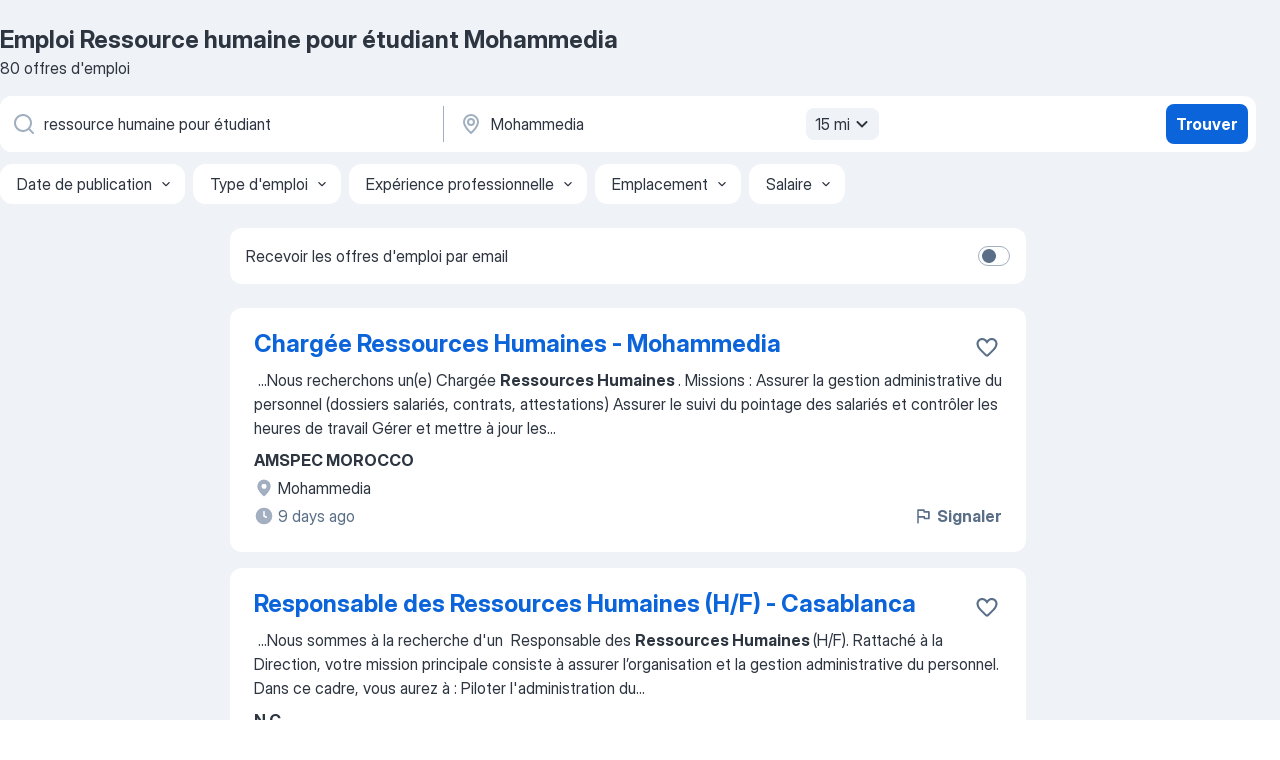

--- FILE ---
content_type: text/html
request_url: https://ma.jooble.org/emploi-ressource-humaine-pour-%C3%A9tudiant/Mohammedia
body_size: 73401
content:
<!DOCTYPE html><html lang="fr" xmlns="http://www.w3.org/1999/xhtml"><head><meta charset="utf-8"><link data-chunk="app" rel="stylesheet" href="/assets/app.2cef72498bfe64a06642.css"><link data-chunk="SERP" rel="stylesheet" href="/assets/SERP.e5eb96069634300c1c10.css"><meta name="viewport" content="width=device-width,initial-scale=1.0,maximum-scale=5" /><meta property="og:site_name" content="Jooble" /><meta property="og:locale" content="fr" /><meta property="og:type" content="website" /><meta name="msvalidate.01" content="4E93DB804C5CCCD5B3AFF7486D4B2757" /><meta name="format-detection" content="telephone=no"><link rel="preconnect" href="https://www.googletagmanager.com" /><link rel="preconnect" href="https://www.google-analytics.com" /><link rel="dns-prefetch" href="https://www.google.com" /><link rel="dns-prefetch" href="https://apis.google.com" /><link rel="dns-prefetch" href="https://connect.facebook.net" /><link rel="dns-prefetch" href="https://www.facebook.com" /><link href="https://data-ma.jooble.org/assets/fonts/inter-display.css" rel="stylesheet"><link href="https://data-ma.jooble.org/assets/fonts/segoe.css" rel="stylesheet"><link rel="apple-touch-icon" href="/assets/images/favicon/ua/apple-touch-icon.png?v=4" /><link rel="apple-touch-icon" sizes="57x57" href="/assets/images/favicon/ua/apple-touch-icon-57x57.png?v=4" /><link rel="apple-touch-icon" sizes="60x60" href="/assets/images/favicon/ua/apple-touch-icon-60x60.png?v=4" /><link rel="apple-touch-icon" sizes="72x72" href="/assets/images/favicon/ua/apple-touch-icon-72x72.png?v=4" /><link rel="apple-touch-icon" sizes="76x76" href="/assets/images/favicon/ua/apple-touch-icon-76x76.png?v=4" /><link rel="apple-touch-icon" sizes="114x114" href="/assets/images/favicon/ua/apple-touch-icon-114x114.png?v=4" /><link rel="apple-touch-icon" sizes="120x120" href="/assets/images/favicon/ua/apple-touch-icon-120x120.png?v=4" /><link rel="apple-touch-icon" sizes="144x144" href="/assets/images/favicon/ua/apple-touch-icon-144x144.png?v=4" /><link rel="apple-touch-icon" sizes="152x152" href="/assets/images/favicon/ua/apple-touch-icon-152x152.png?v=4" /><link rel="apple-touch-icon" sizes="180x180" href="/assets/images/favicon/ua/apple-touch-icon-180x180.png?v=4" /><link rel="icon" type="image/png" sizes="16x16" href="/assets/images/favicon/ua/favicon-16x16.png?v=4"><link rel="icon" type="image/png" sizes="32x32" href="/assets/images/favicon/ua/favicon-32x32.png?v=4"><link rel="icon" type="image/png" sizes="48x48" href="/assets/images/favicon/ua/android-chrome-48x48.png?v=4"><link rel="icon" type="image/png" sizes="96x96" href="/assets/images/favicon/ua/android-chrome-96x96.png?v=4"><link rel="icon" type="image/png" sizes="144x144" href="/assets/images/favicon/ua/android-chrome-144x144.png?v=4"><link rel="icon" type="image/png" sizes="192x192" href="/assets/images/favicon/ua/android-chrome-192x192.png?v=4"><link rel="icon" type="image/png" sizes="194x194" href="/assets/images/favicon/ua/favicon-194x194.png?v=4"><link rel="icon" type="image/png" sizes="256x256" href="/assets/images/favicon/ua/android-chrome-256x256.png?v=4"><link rel="icon" type="image/png" sizes="384x384" href="/assets/images/favicon/ua/android-chrome-384x384.png?v=4"><link rel="icon" type="image/png" sizes="512x512" href="/assets/images/favicon/ua/android-chrome-512x512.png?v=4"><link rel="shortcut icon" type="image/x-icon" href="/assets/images/favicon/ua/favicon-ua.ico?v=4"><link rel="icon" href="/assets/images/favicon/ua/icon.svg?v=4" sizes="any" type="image/svg+xml"><meta name="msapplication-tooltip" content="Jooble"><meta name="msapplication-config" content="/browserconfig.xml"><meta name="msapplication-TileColor" content="#ffffff"><meta name="msapplication-TileImage" content="/assets/images/favicon/ua/mstile-144x144.png?v=4"><meta name="theme-color" content="#ffffff"><meta name="ir-site-verification-token" content="-1337664224"><script type="text/javascript" charset="utf-8">(function(g,o){g[o]=g[o]||function(){(g[o]['q']=g[o]['q']||[]).push(arguments)},g[o]['t']=1*new Date})(window,'_googCsa'); </script><script>!function(){if('PerformanceLongTaskTiming' in window) {var g=window.__tti={e:[]};g.o = new PerformanceObserver(function(l){g.e = g.e.concat(l.getEntries())});g.o.observe({entryTypes:['longtask']})}}();</script><script>!function(){var e,t,n,i,r={passive:!0,capture:!0},a=new Date,o=function(){i=[],t=-1,e=null,f(addEventListener)},c=function(i,r){e||(e=r,t=i,n=new Date,f(removeEventListener),u())},u=function(){if(t>=0&&t<n-a){var r={entryType:"first-input",name:e.type,target:e.target,cancelable:e.cancelable,startTime:e.timeStamp,processingStart:e.timeStamp+t};i.forEach((function(e){e(r)})),i=[]}},s=function(e){if(e.cancelable){var t=(e.timeStamp>1e12?new Date:performance.now())-e.timeStamp;"pointerdown"==e.type?function(e,t){var n=function(){c(e,t),a()},i=function(){a()},a=function(){removeEventListener("pointerup",n,r),removeEventListener("pointercancel",i,r)};addEventListener("pointerup",n,r),addEventListener("pointercancel",i,r)}(t,e):c(t,e)}},f=function(e){["mousedown","keydown","touchstart","pointerdown"].forEach((function(t){return e(t,s,r)}))},p="hidden"===document.visibilityState?0:1/0;addEventListener("visibilitychange",(function e(t){"hidden"===document.visibilityState&&(p=t.timeStamp,removeEventListener("visibilitychange",e,!0))}),!0);o(),self.webVitals={firstInputPolyfill:function(e){i.push(e),u()},resetFirstInputPolyfill:o,get firstHiddenTime(){return p}}}();</script><title data-rh="true">Emploi d&#x27;urgence! Ressource humaine pour étudiant Mohammedia - 80 offres d’emploi actuelles - Jooble</title><link data-rh="true" rel="canonical" href="https://ma.jooble.org/emploi-ressource-humaine-pour-%C3%A9tudiant/Mohammedia"/><link data-rh="true" hreflang="fr-MA" rel="alternate" href="https://ma.jooble.org/emploi-ressource-humaine-pour-%C3%A9tudiant/Mohammedia"/><meta data-rh="true" name="keywords" content="Emploi Ressource humaine pour étudiant Mohammedia, offre emploi Ressource humaine pour étudiant Mohammedia, emploi, offre emploi"/><meta data-rh="true" name="description" content="Emploi : Ressource humaine pour étudiant à Mohammedia • Recherche parmi 3.700+ offres d&#x27;emploi en cours • Rapide &amp; Gratuit • Temps plein, temporaire et à temps partiel • Meilleurs employeurs à Mohammedia • Emploi: Ressource humaine pour étudiant - facile à trouver !"/><meta data-rh="true" property="og:image" content="/assets/images/open_graph/og_image.png"/><meta data-rh="true" property="og:url" content="https://ma.jooble.org/emploi-ressource-humaine-pour-%C3%A9tudiant/Mohammedia"/><meta data-rh="true" property="og:title" content="Emploi d&#x27;urgence! Ressource humaine pour étudiant Mohammedia - 80 offres d’emploi actuelles - Jooble"/><meta data-rh="true" property="og:description" content="Emploi : Ressource humaine pour étudiant à Mohammedia • Recherche parmi 3.700+ offres d&#x27;emploi en cours • Rapide &amp; Gratuit • Temps plein, temporaire et à temps partiel • Meilleurs employeurs à Mohammedia • Emploi: Ressource humaine pour étudiant - facile à trouver !"/><script data-rh="true" type="application/ld+json">{"@context":"https://schema.org","@type":"BreadcrumbList","itemListElement":[[{"@type":"ListItem","position":1,"item":{"@id":"https://ma.jooble.org","name":"Emploi"}},{"@type":"ListItem","position":2,"item":{"@id":"https://ma.jooble.org/emploi/Mohammedia","name":"Emploi Mohammedia"}},{"@type":"ListItem","position":3,"item":{"@id":"https://ma.jooble.org/emploi-ressource-humaine-pour-%C3%A9tudiant","name":"Ressource humaine pour étudiant"}},{"@type":"ListItem","position":4,"item":{"name":"Ressource humaine pour étudiant Mohammedia"}}]]}</script><script data-rh="true" type="application/ld+json">{"@context":"https://schema.org","@type":"ItemList","numberOfItems":80,"itemListElement":[[{"@type":"ListItem","position":1,"url":"https://ma.jooble.org/jdp/-4016771388293713826"},{"@type":"ListItem","position":2,"url":"https://ma.jooble.org/jdp/-7213339975713459605"},{"@type":"ListItem","position":3,"url":"https://ma.jooble.org/jdp/5120430898466320906"},{"@type":"ListItem","position":4,"url":"https://ma.jooble.org/jdp/7752118046422032611"},{"@type":"ListItem","position":5,"url":"https://ma.jooble.org/jdp/-97045397848218030"},{"@type":"ListItem","position":6,"url":"https://ma.jooble.org/jdp/6014073688589470898"},{"@type":"ListItem","position":7,"url":"https://ma.jooble.org/jdp/817031364770254781"},{"@type":"ListItem","position":8,"url":"https://ma.jooble.org/jdp/-8148324418263622434"},{"@type":"ListItem","position":9,"url":"https://ma.jooble.org/jdp/-8970604783663246722"},{"@type":"ListItem","position":10,"url":"https://ma.jooble.org/jdp/7715630043885732740"},{"@type":"ListItem","position":11,"url":"https://ma.jooble.org/jdp/9213743780343060014"},{"@type":"ListItem","position":12,"url":"https://ma.jooble.org/jdp/-6280733753580177063"},{"@type":"ListItem","position":13,"url":"https://ma.jooble.org/jdp/3782363665808381169"},{"@type":"ListItem","position":14,"url":"https://ma.jooble.org/jdp/-1672106008146432825"},{"@type":"ListItem","position":15,"url":"https://ma.jooble.org/jdp/-5941533732498452707"},{"@type":"ListItem","position":16,"url":"https://ma.jooble.org/jdp/6630446176522747532"},{"@type":"ListItem","position":17,"url":"https://ma.jooble.org/jdp/-775318016099922018"},{"@type":"ListItem","position":18,"url":"https://ma.jooble.org/jdp/3472231438207822515"},{"@type":"ListItem","position":19,"url":"https://ma.jooble.org/jdp/4883363338069326987"},{"@type":"ListItem","position":20,"url":"https://ma.jooble.org/jdp/-8617546035189677411"},{"@type":"ListItem","position":21,"url":"https://ma.jooble.org/jdp/4961489359216785342"},{"@type":"ListItem","position":22,"url":"https://ma.jooble.org/jdp/513732431996656386"},{"@type":"ListItem","position":23,"url":"https://ma.jooble.org/jdp/-8915511027487752275"},{"@type":"ListItem","position":24,"url":"https://ma.jooble.org/jdp/285139145698669779"},{"@type":"ListItem","position":25,"url":"https://ma.jooble.org/jdp/-7713632315413922194"},{"@type":"ListItem","position":26,"url":"https://ma.jooble.org/jdp/-4612623339573224693"},{"@type":"ListItem","position":27,"url":"https://ma.jooble.org/jdp/-8192681213475743300"},{"@type":"ListItem","position":28,"url":"https://ma.jooble.org/jdp/-886982624332133225"},{"@type":"ListItem","position":29,"url":"https://ma.jooble.org/jdp/-3191116778429308653"},{"@type":"ListItem","position":30,"url":"https://ma.jooble.org/jdp/-3903186715477681624"}]]}</script></head><body ondragstart="return false"><div id="app"><div class="zR2N9v"><div class="_1G2nM4"><div></div><div id="serpContainer" class="_0CG45k"><div class="+MdXgT"><header class="VavEB9"><div class="qD9dwK"><h1 class="_518B8Z">Emploi Ressource humaine pour étudiant Mohammedia</h1><div company="p" class="cXVOTD">80 offres d&#x27;emploi</div></div><div class=""><form class="CXE+FW" data-test-name="_searchForm"><div class="tXoMlu"><div class="kySr3o EIHqTW"><div class="H-KSNn"><div class="Y6LTZC RKazSn"><div class="_0vIToK"><svg class="BC4g2E abyhUO gexuVd kPZVKg"><use xlink:href="/assets/sprite.1oxueCVBzlo-hocQRlhy.svg#icon-magnifier-usage"></use></svg><input id="input_:R55ioh:" class="_2cXMBT aHpE4r _5sX2B+" placeholder="Je cherche un emploi..." type="text" spellcheck="false" name="keyword" autoComplete="off" autoCapitalize="off" data-test-name="_searchFormKeywordInput" aria-label="Indiquez le type d&#x27;emploi que vous recherchez" value="ressource humaine pour étudiant"/></div></div></div></div><div class="kySr3o _9+Weu7"><div class="H-KSNn"><div class="Y6LTZC RKazSn"><div class="_0vIToK"><svg class="BC4g2E abyhUO gexuVd kPZVKg"><use xlink:href="/assets/sprite.1oxueCVBzlo-hocQRlhy.svg#icon-map_marker-usage"></use></svg><input id="tbRegion" class="_2cXMBT aHpE4r _5sX2B+" placeholder="Dans la région..." type="text" spellcheck="false" name="region" autoComplete="off" autoCapitalize="off" data-test-name="_searchFormRegionInput" aria-label="Indiquez la ville dans laquelle vous cherchez du travail" value="Mohammedia"/></div><div class="hQwOE1"><div class="-xWR9w" data-test-name="_radiusSelect"><button type="button" class="VMdYVt i6dNg1 oUsVL7 -A9fYs mO9zne">15 mi<span class="njVmSf"><svg class="KaSFrq JAzKjj GM7Sgs MQl7R9"><use xlink:href="/assets/sprite.1oxueCVBzlo-hocQRlhy.svg#icon-chevron_down-usage"></use></svg></span></button></div></div></div></div></div></div><button type="submit" class="VMdYVt i6dNg1 oUsVL7 xVPKbj ZuTpxY">Trouver</button></form></div><div class="p7hDF8"><div class="apmZrt" data-test-name="_smartTagsFilter"><div class="wYznI5"><span class="_1apRDx">Date de publication</span><svg class="KaSFrq DuJhnH GM7Sgs _398Jb4"><use xlink:href="/assets/sprite.1oxueCVBzlo-hocQRlhy.svg#icon-chevron_down-usage"></use></svg></div><div class="wYznI5"><span class="_1apRDx">Type d&#x27;emploi</span><svg class="KaSFrq DuJhnH GM7Sgs _398Jb4"><use xlink:href="/assets/sprite.1oxueCVBzlo-hocQRlhy.svg#icon-chevron_down-usage"></use></svg></div><div class="wYznI5"><span class="_1apRDx">Expérience professionnelle</span><svg class="KaSFrq DuJhnH GM7Sgs _398Jb4"><use xlink:href="/assets/sprite.1oxueCVBzlo-hocQRlhy.svg#icon-chevron_down-usage"></use></svg></div><div class="wYznI5"><span class="_1apRDx">Emplacement</span><svg class="KaSFrq DuJhnH GM7Sgs _398Jb4"><use xlink:href="/assets/sprite.1oxueCVBzlo-hocQRlhy.svg#icon-chevron_down-usage"></use></svg></div><div class="wYznI5"><span class="_1apRDx">Salaire</span><svg class="KaSFrq DuJhnH GM7Sgs _398Jb4"><use xlink:href="/assets/sprite.1oxueCVBzlo-hocQRlhy.svg#icon-chevron_down-usage"></use></svg></div></div></div></header><div class="y+s7YY"><div class="Amjssv"><main class="toVmC+" role="main"><div class="NeCPdn" id="topBarContainer"><div class="dKIuea"><div class="pfddcp xPgV1+"><div class="Z7rxKJ"><span class="ahUpuK">Recevoir les offres d&#x27;emploi par email</span><div class="rV3P9b H6hBvI RDT4pD seXaaO"><input id="SubscriptionSwitcher" type="checkbox" aria-label="SubscriptionSwitcher"/><label for="SubscriptionSwitcher"><span data-switch="pill" data-caption="false"><span data-switch="round"></span></span></label></div></div></div></div></div><div class="bXbgrv" id="serpContent"><div><div class="infinite-scroll-component__outerdiv"><div class="infinite-scroll-component ZbPfXY _serpContentBlock" style="height:auto;overflow:auto;-webkit-overflow-scrolling:touch"><div><ul class="kiBEcn"><li></li><li><div id="-4016771388293713826" data-test-name="_jobCard" class="+n4WEb rHG1ci"><div class="_9q4Aij"><h2 class="jA9gFS dUatPc"><a class="_8w9Ce2 tUC4Fj _6i4Nb0 wtCvxI job_card_link" target="_blank" href="https://ma.jooble.org/jdp/-4016771388293713826">Chargée Ressources Humaines - Mohammedia</a></h2><div class="_5A-eEY"><div class="Bdpujj"><button type="button" class="ZapzXe _9WpygY XEfYdx JFkX+L vMdXr7 RNbuqd" data-test-name="jobFavoritesButton__-4016771388293713826" aria-label="Enregistrer l&#x27;offre d&#x27;emploi dans vos favoris"><span class="H2e2t1 +gVFyQ"><svg class="KaSFrq JAzKjj _0ng4na"><use xlink:href="/assets/sprite.1oxueCVBzlo-hocQRlhy.svg#icon-heart_outline-usage"></use></svg></span></button></div></div></div><div><div class="QZH8mt"><div class="GEyos4">&nbsp;...<span>Nous recherchons un(e)  Chargée </span><b>Ressources Humaines </b><span> . 
 Missions : 
 Assurer la gestion administrative du personnel (dossiers salariés, contrats, attestations)
 Assurer le suivi du pointage des salariés et contrôler les heures de travail 
 Gérer et mettre à jour les</span>...&nbsp;</div><div class="rvi8+s"></div></div><div class="L4BhzZ wrapper__new_tags_design bLrJMm"><div class="j+648w"><button type="button" class="ZapzXe _9WpygY JFkX+L vMdXr7 _9ofHq7" data-test-name="_reportJobButtonSerp"><span class="H2e2t1 w87w0E"><svg class="KaSFrq xY3sEm _0ng4na cS9jE1"><use xlink:href="/assets/sprite.1oxueCVBzlo-hocQRlhy.svg#icon-flag-usage"></use></svg></span>Signaler</button></div><div class="E6E0jY"><div class="pXyhD4 VeoRvG"><div class="heru4z"><p class="z6WlhX" data-test-name="_companyName">AMSPEC MOROCCO</p></div></div><div class="blapLw gj1vO6 fhg31q nxYYVJ" tabindex="-1"><svg class="BC4g2E c6AqqO gexuVd kE3ssB DlQ0Ty icon_gray_soft mdorqd"><use xlink:href="/assets/sprite.1oxueCVBzlo-hocQRlhy.svg#icon-map_marker_filled-usage"></use></svg><div class="caption NTRJBV">Mohammedia</div></div><div class="blapLw gj1vO6 fhg31q fGYTou"><svg class="BC4g2E c6AqqO gexuVd kE3ssB DlQ0Ty icon_gray_soft jjtReA"><use xlink:href="/assets/sprite.1oxueCVBzlo-hocQRlhy.svg#icon-clock_filled-usage"></use></svg><div class="caption Vk-5Da">9 days ago</div></div></div></div></div></div></li><li><div id="-7213339975713459605" data-test-name="_jobCard" class="+n4WEb rHG1ci"><div class="_9q4Aij"><h2 class="jA9gFS dUatPc"><a class="_8w9Ce2 tUC4Fj _6i4Nb0 wtCvxI job_card_link" target="_blank" href="https://ma.jooble.org/jdp/-7213339975713459605">Responsable des Ressources Humaines (H/F) - Casablanca</a></h2><div class="_5A-eEY"><div class="Bdpujj"><button type="button" class="ZapzXe _9WpygY XEfYdx JFkX+L vMdXr7 RNbuqd" data-test-name="jobFavoritesButton__-7213339975713459605" aria-label="Enregistrer l&#x27;offre d&#x27;emploi dans vos favoris"><span class="H2e2t1 +gVFyQ"><svg class="KaSFrq JAzKjj _0ng4na"><use xlink:href="/assets/sprite.1oxueCVBzlo-hocQRlhy.svg#icon-heart_outline-usage"></use></svg></span></button></div></div></div><div><div class="QZH8mt"><div class="GEyos4">&nbsp;...<span>Nous sommes à la recherche d'un  Responsable des </span><b>Ressources Humaines </b><span>(H/F). 
 Rattaché à la Direction, votre mission principale consiste à assurer l’organisation et la gestion administrative du personnel. 
 Dans ce cadre, vous aurez à : 
 Piloter l'administration du</span>...&nbsp;</div><div class="rvi8+s"></div></div><div class="L4BhzZ wrapper__new_tags_design bLrJMm"><div class="j+648w"><button type="button" class="ZapzXe _9WpygY JFkX+L vMdXr7 _9ofHq7" data-test-name="_reportJobButtonSerp"><span class="H2e2t1 w87w0E"><svg class="KaSFrq xY3sEm _0ng4na cS9jE1"><use xlink:href="/assets/sprite.1oxueCVBzlo-hocQRlhy.svg#icon-flag-usage"></use></svg></span>Signaler</button></div><div class="E6E0jY"><div class="pXyhD4 VeoRvG"><div class="heru4z"><p class="z6WlhX" data-test-name="_companyName">N.C.</p></div></div><div class="blapLw gj1vO6 fhg31q nxYYVJ" tabindex="-1"><svg class="BC4g2E c6AqqO gexuVd kE3ssB DlQ0Ty icon_gray_soft mdorqd"><use xlink:href="/assets/sprite.1oxueCVBzlo-hocQRlhy.svg#icon-map_marker_filled-usage"></use></svg><div class="caption NTRJBV">Mohammedia</div></div><div class="blapLw gj1vO6 fhg31q fGYTou"><svg class="BC4g2E c6AqqO gexuVd kE3ssB DlQ0Ty icon_gray_soft jjtReA"><use xlink:href="/assets/sprite.1oxueCVBzlo-hocQRlhy.svg#icon-clock_filled-usage"></use></svg><div class="caption Vk-5Da">8 days ago</div></div></div></div></div></div></li><li><div id="5120430898466320906" data-test-name="_jobCard" class="+n4WEb rHG1ci"><div class="_9q4Aij"><h2 class="jA9gFS dUatPc"><a class="_8w9Ce2 tUC4Fj _6i4Nb0 wtCvxI job_card_link" target="_blank" href="https://ma.jooble.org/jdp/5120430898466320906">Chargé Ressources Humaines Junior (H/F) - Casablanca</a></h2><div class="_5A-eEY"><div class="Bdpujj"><button type="button" class="ZapzXe _9WpygY XEfYdx JFkX+L vMdXr7 RNbuqd" data-test-name="jobFavoritesButton__5120430898466320906" aria-label="Enregistrer l&#x27;offre d&#x27;emploi dans vos favoris"><span class="H2e2t1 +gVFyQ"><svg class="KaSFrq JAzKjj _0ng4na"><use xlink:href="/assets/sprite.1oxueCVBzlo-hocQRlhy.svg#icon-heart_outline-usage"></use></svg></span></button></div></div></div><div><div class="QZH8mt"><div class="GEyos4">&nbsp;...<span>Nous cherchons dans le cadre de l’intérim, Un(e)  Chargé </span><b>Ressources Humaines </b><span>Junior (H/F) pour le compte d’une multinationale, un opérateur industriel de renom et leader dans son domaine d’activité. Vous êtes en charge de : 
 Gestion des demandes de recrutements des diff</span>...&nbsp;</div><div class="rvi8+s"></div></div><div class="L4BhzZ wrapper__new_tags_design bLrJMm"><div class="j+648w"><button type="button" class="ZapzXe _9WpygY JFkX+L vMdXr7 _9ofHq7" data-test-name="_reportJobButtonSerp"><span class="H2e2t1 w87w0E"><svg class="KaSFrq xY3sEm _0ng4na cS9jE1"><use xlink:href="/assets/sprite.1oxueCVBzlo-hocQRlhy.svg#icon-flag-usage"></use></svg></span>Signaler</button></div><div class="E6E0jY"><div class="pXyhD4 VeoRvG"><div class="heru4z"><p class="z6WlhX" data-test-name="_companyName">DEKRA SERVICES</p></div></div><div class="blapLw gj1vO6 fhg31q nxYYVJ" tabindex="-1"><svg class="BC4g2E c6AqqO gexuVd kE3ssB DlQ0Ty icon_gray_soft mdorqd"><use xlink:href="/assets/sprite.1oxueCVBzlo-hocQRlhy.svg#icon-map_marker_filled-usage"></use></svg><div class="caption NTRJBV">Mohammedia</div></div><div class="blapLw gj1vO6 fhg31q fGYTou"><svg class="BC4g2E c6AqqO gexuVd kE3ssB DlQ0Ty icon_gray_soft jjtReA"><use xlink:href="/assets/sprite.1oxueCVBzlo-hocQRlhy.svg#icon-clock_filled-usage"></use></svg><div class="caption Vk-5Da">29 days ago</div></div></div></div></div></div></li><li><div id="7752118046422032611" data-test-name="_jobCard" class="+n4WEb rHG1ci"><div class="_9q4Aij"><h2 class="jA9gFS dUatPc"><a class="_8w9Ce2 tUC4Fj _6i4Nb0 wtCvxI job_card_link" target="_blank" href="https://ma.jooble.org/jdp/7752118046422032611">Manager Ressources Humaines - Mohammedia</a></h2><div class="_5A-eEY"><div class="Bdpujj"><button type="button" class="ZapzXe _9WpygY XEfYdx JFkX+L vMdXr7 RNbuqd" data-test-name="jobFavoritesButton__7752118046422032611" aria-label="Enregistrer l&#x27;offre d&#x27;emploi dans vos favoris"><span class="H2e2t1 +gVFyQ"><svg class="KaSFrq JAzKjj _0ng4na"><use xlink:href="/assets/sprite.1oxueCVBzlo-hocQRlhy.svg#icon-heart_outline-usage"></use></svg></span></button></div></div></div><div><div class="QZH8mt"><div class="GEyos4">&nbsp;...<span>Nous sommes à la recherche d'un  Manager </span><b>Ressources Humaines.</b><span> 
 Le Manager Ressources Humaines supervise l’ensemble des activités RH de l’entreprise et joue un rôle stratégique dans la gestion du capital humain. 
 Il pilote les politiques RH, accompagne la direction</span>...&nbsp;</div><div class="rvi8+s"></div></div><div class="L4BhzZ wrapper__new_tags_design bLrJMm"><div class="j+648w"><button type="button" class="ZapzXe _9WpygY JFkX+L vMdXr7 _9ofHq7" data-test-name="_reportJobButtonSerp"><span class="H2e2t1 w87w0E"><svg class="KaSFrq xY3sEm _0ng4na cS9jE1"><use xlink:href="/assets/sprite.1oxueCVBzlo-hocQRlhy.svg#icon-flag-usage"></use></svg></span>Signaler</button></div><div class="E6E0jY"><div class="pXyhD4 VeoRvG"><div class="heru4z"><p class="z6WlhX" data-test-name="_companyName">BRIQUETERIE JBEL ANNOUR</p></div></div><div class="blapLw gj1vO6 fhg31q nxYYVJ" tabindex="-1"><svg class="BC4g2E c6AqqO gexuVd kE3ssB DlQ0Ty icon_gray_soft mdorqd"><use xlink:href="/assets/sprite.1oxueCVBzlo-hocQRlhy.svg#icon-map_marker_filled-usage"></use></svg><div class="caption NTRJBV">Mohammedia</div></div><div class="blapLw gj1vO6 fhg31q fGYTou"><svg class="BC4g2E c6AqqO gexuVd kE3ssB DlQ0Ty icon_gray_soft jjtReA"><use xlink:href="/assets/sprite.1oxueCVBzlo-hocQRlhy.svg#icon-clock_filled-usage"></use></svg><div class="caption Vk-5Da">a month ago</div></div></div></div></div></div></li><li><div id="-97045397848218030" data-test-name="_jobCard" class="+n4WEb rHG1ci"><div class="_9q4Aij"><h2 class="jA9gFS dUatPc"><a class="_8w9Ce2 tUC4Fj _6i4Nb0 wtCvxI job_card_link" target="_blank" href="https://ma.jooble.org/jdp/-97045397848218030">Cadre Administration Ressources Humaines (Filiales) - Casablanca</a></h2><div class="_5A-eEY"><div class="Bdpujj"><button type="button" class="ZapzXe _9WpygY XEfYdx JFkX+L vMdXr7 RNbuqd" data-test-name="jobFavoritesButton__-97045397848218030" aria-label="Enregistrer l&#x27;offre d&#x27;emploi dans vos favoris"><span class="H2e2t1 +gVFyQ"><svg class="KaSFrq JAzKjj _0ng4na"><use xlink:href="/assets/sprite.1oxueCVBzlo-hocQRlhy.svg#icon-heart_outline-usage"></use></svg></span></button></div></div></div><div><div class="QZH8mt"><div class="GEyos4">&nbsp;...<span>Nous sommes à la recherche d'un  Cadre Administration </span><b>Ressources Humaines </b><span>(Filiales). 
 Missions : 
 Accompagner les filiales dans la mise en place des bonnes pratiques RH en matière d’administration RH. 
 Centraliser et consolider les données RH des filiales (effectifs</span>...&nbsp;</div><div class="rvi8+s"></div></div><div class="L4BhzZ wrapper__new_tags_design bLrJMm"><div class="j+648w"><button type="button" class="ZapzXe _9WpygY JFkX+L vMdXr7 _9ofHq7" data-test-name="_reportJobButtonSerp"><span class="H2e2t1 w87w0E"><svg class="KaSFrq xY3sEm _0ng4na cS9jE1"><use xlink:href="/assets/sprite.1oxueCVBzlo-hocQRlhy.svg#icon-flag-usage"></use></svg></span>Signaler</button></div><div class="E6E0jY"><div class="pXyhD4 VeoRvG"><div class="heru4z"><p class="z6WlhX" data-test-name="_companyName">BOTTU</p></div></div><div class="blapLw gj1vO6 fhg31q nxYYVJ" tabindex="-1"><svg class="BC4g2E c6AqqO gexuVd kE3ssB DlQ0Ty icon_gray_soft mdorqd"><use xlink:href="/assets/sprite.1oxueCVBzlo-hocQRlhy.svg#icon-map_marker_filled-usage"></use></svg><div class="caption NTRJBV">Mohammedia</div></div><div class="blapLw gj1vO6 fhg31q fGYTou"><svg class="BC4g2E c6AqqO gexuVd kE3ssB DlQ0Ty icon_gray_soft jjtReA"><use xlink:href="/assets/sprite.1oxueCVBzlo-hocQRlhy.svg#icon-clock_filled-usage"></use></svg><div class="caption Vk-5Da">19 days ago</div></div></div></div></div></div></li><li><div id="6014073688589470898" data-test-name="_jobCard" class="+n4WEb rHG1ci"><div class="_9q4Aij"><h2 class="jA9gFS dUatPc"><a class="_8w9Ce2 tUC4Fj _6i4Nb0 wtCvxI job_card_link" target="_blank" href="https://ma.jooble.org/jdp/6014073688589470898">Chargé(e) Ressources Humaines et Recrutement - Berrechid</a></h2><div class="_5A-eEY"><div class="Bdpujj"><button type="button" class="ZapzXe _9WpygY XEfYdx JFkX+L vMdXr7 RNbuqd" data-test-name="jobFavoritesButton__6014073688589470898" aria-label="Enregistrer l&#x27;offre d&#x27;emploi dans vos favoris"><span class="H2e2t1 +gVFyQ"><svg class="KaSFrq JAzKjj _0ng4na"><use xlink:href="/assets/sprite.1oxueCVBzlo-hocQRlhy.svg#icon-heart_outline-usage"></use></svg></span></button></div></div></div><div><div class="QZH8mt"><div class="GEyos4">&nbsp;...<span>L’</span><b>Humain </b><span>est au cœur de notre métier !
 TECTRA est aujourd’hui leader du conseil en </span><b>Ressources </b><span>Humaines au Maroc. Avec plus de 1000 clients actifs multisectoriels et une force</span>...&nbsp;&nbsp;...<span>Berrechid 

 Niveau d'expérience 
 : 
 </span><b>Etudiant,</b><span> jeune diplômé 

 Niveau d'études 
 :</span>...&nbsp;</div><div class="rvi8+s"></div></div><div class="L4BhzZ wrapper__new_tags_design bLrJMm"><div class="j+648w"><button type="button" class="ZapzXe _9WpygY JFkX+L vMdXr7 _9ofHq7" data-test-name="_reportJobButtonSerp"><span class="H2e2t1 w87w0E"><svg class="KaSFrq xY3sEm _0ng4na cS9jE1"><use xlink:href="/assets/sprite.1oxueCVBzlo-hocQRlhy.svg#icon-flag-usage"></use></svg></span>Signaler</button></div><div class="E6E0jY"><div class="pXyhD4 VeoRvG"><div class="heru4z"><p class="z6WlhX" data-test-name="_companyName">TECTRA BERRECHID</p></div></div><div class="blapLw gj1vO6 fhg31q nxYYVJ" tabindex="-1"><svg class="BC4g2E c6AqqO gexuVd kE3ssB DlQ0Ty icon_gray_soft mdorqd"><use xlink:href="/assets/sprite.1oxueCVBzlo-hocQRlhy.svg#icon-map_marker_filled-usage"></use></svg><div class="caption NTRJBV">Mohammedia</div></div><div class="blapLw gj1vO6 fhg31q fGYTou"><svg class="BC4g2E c6AqqO gexuVd kE3ssB DlQ0Ty icon_gray_soft jjtReA"><use xlink:href="/assets/sprite.1oxueCVBzlo-hocQRlhy.svg#icon-clock_filled-usage"></use></svg><div class="caption Vk-5Da">a month ago</div></div></div></div></div></div></li><li><div id="817031364770254781" data-test-name="_jobCard" class="+n4WEb rHG1ci"><div class="_9q4Aij"><h2 class="jA9gFS dUatPc"><a class="_8w9Ce2 tUC4Fj _6i4Nb0 wtCvxI job_card_link" target="_blank" href="https://ma.jooble.org/jdp/817031364770254781">Spécialiste des Ressources Humaines Anglophone (H/F) - Casablanca</a></h2><div class="_5A-eEY"><div class="Bdpujj"><button type="button" class="ZapzXe _9WpygY XEfYdx JFkX+L vMdXr7 RNbuqd" data-test-name="jobFavoritesButton__817031364770254781" aria-label="Enregistrer l&#x27;offre d&#x27;emploi dans vos favoris"><span class="H2e2t1 +gVFyQ"><svg class="KaSFrq JAzKjj _0ng4na"><use xlink:href="/assets/sprite.1oxueCVBzlo-hocQRlhy.svg#icon-heart_outline-usage"></use></svg></span></button></div></div></div><div><div class="QZH8mt"><div class="GEyos4">&nbsp;...<span>Nous sommes à la recherche d’un(e)  Spécialiste des </span><b>Ressources Humaines </b><span> Anglophone  pour le compte notre client à Casablanca 
 Vos principales missions : 
 Sourcing des CV et planification des entretiens 
 Gestion de la formation 
 Mise à jour et suivi des dossiers</span>...&nbsp;</div><div class="rvi8+s"></div></div><div class="L4BhzZ wrapper__new_tags_design bLrJMm"><div class="j+648w"><button type="button" class="ZapzXe _9WpygY JFkX+L vMdXr7 _9ofHq7" data-test-name="_reportJobButtonSerp"><span class="H2e2t1 w87w0E"><svg class="KaSFrq xY3sEm _0ng4na cS9jE1"><use xlink:href="/assets/sprite.1oxueCVBzlo-hocQRlhy.svg#icon-flag-usage"></use></svg></span>Signaler</button></div><div class="E6E0jY"><div class="pXyhD4 VeoRvG"><div class="heru4z"><p class="z6WlhX" data-test-name="_companyName">TECTRA CASA TERTIAIRE – RECRUTEMENT</p></div></div><div class="blapLw gj1vO6 fhg31q nxYYVJ" tabindex="-1"><svg class="BC4g2E c6AqqO gexuVd kE3ssB DlQ0Ty icon_gray_soft mdorqd"><use xlink:href="/assets/sprite.1oxueCVBzlo-hocQRlhy.svg#icon-map_marker_filled-usage"></use></svg><div class="caption NTRJBV">Mohammedia</div></div><div class="blapLw gj1vO6 fhg31q fGYTou"><svg class="BC4g2E c6AqqO gexuVd kE3ssB DlQ0Ty icon_gray_soft jjtReA"><use xlink:href="/assets/sprite.1oxueCVBzlo-hocQRlhy.svg#icon-clock_filled-usage"></use></svg><div class="caption Vk-5Da">a month ago</div></div></div></div></div></div></li><li></li><li><div id="-8148324418263622434" data-test-name="_jobCard" class="+n4WEb rHG1ci"><div class="_9q4Aij"><h2 class="jA9gFS dUatPc"><a class="_8w9Ce2 tUC4Fj _6i4Nb0 wtCvxI job_card_link" target="_blank" href="https://ma.jooble.org/jdp/-8148324418263622434">Surveillant Internat - Bouskoura</a></h2><div class="_5A-eEY"><div class="Bdpujj"><button type="button" class="ZapzXe _9WpygY XEfYdx JFkX+L vMdXr7 RNbuqd" data-test-name="jobFavoritesButton__-8148324418263622434" aria-label="Enregistrer l&#x27;offre d&#x27;emploi dans vos favoris"><span class="H2e2t1 +gVFyQ"><svg class="KaSFrq JAzKjj _0ng4na"><use xlink:href="/assets/sprite.1oxueCVBzlo-hocQRlhy.svg#icon-heart_outline-usage"></use></svg></span></button></div></div></div><div><div class="QZH8mt"><div class="GEyos4">&nbsp;...<span>L’</span><b>Humain </b><span>est au cœur de notre métier !
 TECTRA est aujourd’hui leader du conseil en </span><b>Ressources </b><span>Humaines au Maroc. Avec plus de 1000 clients actifs multisectoriels et une force</span>...&nbsp;&nbsp;...<span>Bouskoura 

 Niveau d'expérience 
 : 
 </span><b>Etudiant,</b><span> jeune diplômé 

 Niveau d'études 
 :</span>...&nbsp;</div><div class="rvi8+s"></div></div><div class="L4BhzZ wrapper__new_tags_design bLrJMm"><div class="j+648w"><button type="button" class="ZapzXe _9WpygY JFkX+L vMdXr7 _9ofHq7" data-test-name="_reportJobButtonSerp"><span class="H2e2t1 w87w0E"><svg class="KaSFrq xY3sEm _0ng4na cS9jE1"><use xlink:href="/assets/sprite.1oxueCVBzlo-hocQRlhy.svg#icon-flag-usage"></use></svg></span>Signaler</button></div><div class="E6E0jY"><div class="pXyhD4 VeoRvG"><div class="heru4z"><p class="z6WlhX" data-test-name="_companyName">TECTRA CASA TERTIAIRE – RECRUTEMENT</p></div></div><div class="blapLw gj1vO6 fhg31q nxYYVJ" tabindex="-1"><svg class="BC4g2E c6AqqO gexuVd kE3ssB DlQ0Ty icon_gray_soft mdorqd"><use xlink:href="/assets/sprite.1oxueCVBzlo-hocQRlhy.svg#icon-map_marker_filled-usage"></use></svg><div class="caption NTRJBV">Mohammedia</div></div><div class="blapLw gj1vO6 fhg31q fGYTou"><svg class="BC4g2E c6AqqO gexuVd kE3ssB DlQ0Ty icon_gray_soft jjtReA"><use xlink:href="/assets/sprite.1oxueCVBzlo-hocQRlhy.svg#icon-clock_filled-usage"></use></svg><div class="caption Vk-5Da">12 days ago</div></div></div></div></div></div></li><li><div id="-8970604783663246722" data-test-name="_jobCard" class="+n4WEb rHG1ci"><div class="_9q4Aij"><h2 class="jA9gFS dUatPc"><a class="_8w9Ce2 tUC4Fj _6i4Nb0 wtCvxI job_card_link" target="_blank" href="https://ma.jooble.org/jdp/-8970604783663246722">Chargé(e) de Développement RH - Casablanca</a></h2><div class="_5A-eEY"><div class="Bdpujj"><button type="button" class="ZapzXe _9WpygY XEfYdx JFkX+L vMdXr7 RNbuqd" data-test-name="jobFavoritesButton__-8970604783663246722" aria-label="Enregistrer l&#x27;offre d&#x27;emploi dans vos favoris"><span class="H2e2t1 +gVFyQ"><svg class="KaSFrq JAzKjj _0ng4na"><use xlink:href="/assets/sprite.1oxueCVBzlo-hocQRlhy.svg#icon-heart_outline-usage"></use></svg></span></button></div></div></div><div><div class="QZH8mt"><div class="GEyos4">&nbsp;...<span>assurer de la bonne intégration des nouvelles </span><b>ressources </b><span>en respectant le processus mis en place</span>...&nbsp;&nbsp;...<span>Bac+3 minimum en gestion des ressources </span><b>humaines </b><span>ou équivalent 
 Profil débutant accepté</span>...&nbsp;&nbsp;...<span>Niveau d'expérience 
 : 
 </span><b>Etudiant,</b><span> jeune diplômé 

 Niveau d'études 
 :</span>...&nbsp;</div><div class="rvi8+s"></div></div><div class="L4BhzZ wrapper__new_tags_design bLrJMm"><div class="j+648w"><button type="button" class="ZapzXe _9WpygY JFkX+L vMdXr7 _9ofHq7" data-test-name="_reportJobButtonSerp"><span class="H2e2t1 w87w0E"><svg class="KaSFrq xY3sEm _0ng4na cS9jE1"><use xlink:href="/assets/sprite.1oxueCVBzlo-hocQRlhy.svg#icon-flag-usage"></use></svg></span>Signaler</button></div><div class="E6E0jY"><div class="pXyhD4 VeoRvG"><div class="heru4z"><p class="z6WlhX" data-test-name="_companyName">PLUS INTERIM</p></div></div><div class="blapLw gj1vO6 fhg31q nxYYVJ" tabindex="-1"><svg class="BC4g2E c6AqqO gexuVd kE3ssB DlQ0Ty icon_gray_soft mdorqd"><use xlink:href="/assets/sprite.1oxueCVBzlo-hocQRlhy.svg#icon-map_marker_filled-usage"></use></svg><div class="caption NTRJBV">Mohammedia</div></div><div class="blapLw gj1vO6 fhg31q fGYTou"><svg class="BC4g2E c6AqqO gexuVd kE3ssB DlQ0Ty icon_gray_soft jjtReA"><use xlink:href="/assets/sprite.1oxueCVBzlo-hocQRlhy.svg#icon-clock_filled-usage"></use></svg><div class="caption Vk-5Da">8 days ago</div></div></div></div></div></div></li><li><div id="7715630043885732740" data-test-name="_jobCard" class="+n4WEb rHG1ci"><div class="_9q4Aij"><h2 class="jA9gFS dUatPc"><a class="_8w9Ce2 tUC4Fj _6i4Nb0 wtCvxI job_card_link" target="_blank" href="https://ma.jooble.org/jdp/7715630043885732740">Technicien en Maintenance - Berrechid</a></h2><div class="_5A-eEY"><div class="Bdpujj"><button type="button" class="ZapzXe _9WpygY XEfYdx JFkX+L vMdXr7 RNbuqd" data-test-name="jobFavoritesButton__7715630043885732740" aria-label="Enregistrer l&#x27;offre d&#x27;emploi dans vos favoris"><span class="H2e2t1 +gVFyQ"><svg class="KaSFrq JAzKjj _0ng4na"><use xlink:href="/assets/sprite.1oxueCVBzlo-hocQRlhy.svg#icon-heart_outline-usage"></use></svg></span></button></div></div></div><div><div class="QZH8mt"><div class="GEyos4">&nbsp;...<span>L’</span><b>Humain </b><span>est au cœur de notre métier !
 TECTRA  , leader du conseil en </span><b>Ressources </b><span>Humaines au Maroc, vous accompagne dans votre parcours professionnel grâce à un réseau</span>...&nbsp;&nbsp;...<span>Berrechid 

 Niveau d'expérience 
 : 
 </span><b>Etudiant,</b><span> jeune diplômé 

 Niveau d'études 
 : 
 Bac</span>...&nbsp;</div><div class="rvi8+s"></div></div><div class="L4BhzZ wrapper__new_tags_design bLrJMm"><div class="j+648w"><button type="button" class="ZapzXe _9WpygY JFkX+L vMdXr7 _9ofHq7" data-test-name="_reportJobButtonSerp"><span class="H2e2t1 w87w0E"><svg class="KaSFrq xY3sEm _0ng4na cS9jE1"><use xlink:href="/assets/sprite.1oxueCVBzlo-hocQRlhy.svg#icon-flag-usage"></use></svg></span>Signaler</button></div><div class="E6E0jY"><div class="pXyhD4 VeoRvG"><div class="heru4z"><p class="z6WlhX" data-test-name="_companyName">TECTRA BERRECHID</p></div></div><div class="blapLw gj1vO6 fhg31q nxYYVJ" tabindex="-1"><svg class="BC4g2E c6AqqO gexuVd kE3ssB DlQ0Ty icon_gray_soft mdorqd"><use xlink:href="/assets/sprite.1oxueCVBzlo-hocQRlhy.svg#icon-map_marker_filled-usage"></use></svg><div class="caption NTRJBV">Mohammedia</div></div><div class="blapLw gj1vO6 fhg31q fGYTou"><svg class="BC4g2E c6AqqO gexuVd kE3ssB DlQ0Ty icon_gray_soft jjtReA"><use xlink:href="/assets/sprite.1oxueCVBzlo-hocQRlhy.svg#icon-clock_filled-usage"></use></svg><div class="caption Vk-5Da">a month ago</div></div></div></div></div></div></li><li><div id="9213743780343060014" data-test-name="_jobCard" class="+n4WEb rHG1ci"><div class="_9q4Aij"><h2 class="jA9gFS dUatPc"><a class="_8w9Ce2 tUC4Fj _6i4Nb0 wtCvxI job_card_link" target="_blank" href="https://ma.jooble.org/jdp/9213743780343060014">Assistante Administrative - Mohammedia</a></h2><div class="_5A-eEY"><div class="Bdpujj"><button type="button" class="ZapzXe _9WpygY XEfYdx JFkX+L vMdXr7 RNbuqd" data-test-name="jobFavoritesButton__9213743780343060014" aria-label="Enregistrer l&#x27;offre d&#x27;emploi dans vos favoris"><span class="H2e2t1 +gVFyQ"><svg class="KaSFrq JAzKjj _0ng4na"><use xlink:href="/assets/sprite.1oxueCVBzlo-hocQRlhy.svg#icon-heart_outline-usage"></use></svg></span></button></div></div></div><div><div class="QZH8mt"><div class="GEyos4">&nbsp;...<span>unions et leurs logistiques, rédiger les relevés de décisions; 
 Participer à la gestion administrative, financière et/ou des </span><b>ressources humaines </b><span>de la structure en appliquant les procédures dédiées; 
 Classer et pré-archiver les documents. 
 Profil recherché pour le</span>...&nbsp;</div><div class="rvi8+s"></div></div><div class="L4BhzZ wrapper__new_tags_design bLrJMm"><div class="j+648w"><button type="button" class="ZapzXe _9WpygY JFkX+L vMdXr7 _9ofHq7" data-test-name="_reportJobButtonSerp"><span class="H2e2t1 w87w0E"><svg class="KaSFrq xY3sEm _0ng4na cS9jE1"><use xlink:href="/assets/sprite.1oxueCVBzlo-hocQRlhy.svg#icon-flag-usage"></use></svg></span>Signaler</button></div><div class="E6E0jY"><div class="pXyhD4 VeoRvG"><div class="heru4z"><p class="z6WlhX" data-test-name="_companyName">N.C.</p></div></div><div class="blapLw gj1vO6 fhg31q nxYYVJ" tabindex="-1"><svg class="BC4g2E c6AqqO gexuVd kE3ssB DlQ0Ty icon_gray_soft mdorqd"><use xlink:href="/assets/sprite.1oxueCVBzlo-hocQRlhy.svg#icon-map_marker_filled-usage"></use></svg><div class="caption NTRJBV">Mohammedia</div></div><div class="blapLw gj1vO6 fhg31q fGYTou"><svg class="BC4g2E c6AqqO gexuVd kE3ssB DlQ0Ty icon_gray_soft jjtReA"><use xlink:href="/assets/sprite.1oxueCVBzlo-hocQRlhy.svg#icon-clock_filled-usage"></use></svg><div class="caption Vk-5Da">6 days ago</div></div></div></div></div></div></li><li><div id="-6280733753580177063" data-test-name="_jobCard" class="+n4WEb rHG1ci"><div class="_9q4Aij"><h2 class="jA9gFS dUatPc"><a class="_8w9Ce2 tUC4Fj _6i4Nb0 wtCvxI job_card_link" target="_blank" href="https://ma.jooble.org/jdp/-6280733753580177063">Chargé de Recrutement H/F - Casablanca</a></h2><div class="_5A-eEY"><div class="Bdpujj"><button type="button" class="ZapzXe _9WpygY XEfYdx JFkX+L vMdXr7 RNbuqd" data-test-name="jobFavoritesButton__-6280733753580177063" aria-label="Enregistrer l&#x27;offre d&#x27;emploi dans vos favoris"><span class="H2e2t1 +gVFyQ"><svg class="KaSFrq JAzKjj _0ng4na"><use xlink:href="/assets/sprite.1oxueCVBzlo-hocQRlhy.svg#icon-heart_outline-usage"></use></svg></span></button></div></div></div><div><div class="QZH8mt"><div class="GEyos4">&nbsp;...<span>pour attirer les talents. 
 Profil recherché pour le poste : Chargé de Recrutement H/F - Casablanca 
 De formation bac+3/5 en </span><b>ressources humaines </b><span>
 avec 3 ans d'expériences significatives 
 Compétences techniques : Maîtrise des outils RH (ATS, réseaux sociaux),</span>...&nbsp;</div><div class="rvi8+s"></div></div><div class="L4BhzZ wrapper__new_tags_design bLrJMm"><div class="j+648w"><button type="button" class="ZapzXe _9WpygY JFkX+L vMdXr7 _9ofHq7" data-test-name="_reportJobButtonSerp"><span class="H2e2t1 w87w0E"><svg class="KaSFrq xY3sEm _0ng4na cS9jE1"><use xlink:href="/assets/sprite.1oxueCVBzlo-hocQRlhy.svg#icon-flag-usage"></use></svg></span>Signaler</button></div><div class="E6E0jY"><div class="pXyhD4 VeoRvG"><div class="heru4z"><p class="z6WlhX" data-test-name="_companyName">TECTRA CASA BOURGOGNE – RECRUTEMENT</p></div></div><div class="blapLw gj1vO6 fhg31q nxYYVJ" tabindex="-1"><svg class="BC4g2E c6AqqO gexuVd kE3ssB DlQ0Ty icon_gray_soft mdorqd"><use xlink:href="/assets/sprite.1oxueCVBzlo-hocQRlhy.svg#icon-map_marker_filled-usage"></use></svg><div class="caption NTRJBV">Mohammedia</div></div><div class="blapLw gj1vO6 fhg31q fGYTou"><svg class="BC4g2E c6AqqO gexuVd kE3ssB DlQ0Ty icon_gray_soft jjtReA"><use xlink:href="/assets/sprite.1oxueCVBzlo-hocQRlhy.svg#icon-clock_filled-usage"></use></svg><div class="caption Vk-5Da">16 days ago</div></div></div></div></div></div></li><li><div id="3782363665808381169" data-test-name="_jobCard" class="+n4WEb rHG1ci"><div class="_9q4Aij"><h2 class="jA9gFS dUatPc"><a class="_8w9Ce2 tUC4Fj _6i4Nb0 wtCvxI job_card_link" target="_blank" href="https://ma.jooble.org/jdp/3782363665808381169">Assistante Financière (H/F) - Casablanca</a></h2><div class="_5A-eEY"><div class="Bdpujj"><button type="button" class="ZapzXe _9WpygY XEfYdx JFkX+L vMdXr7 RNbuqd" data-test-name="jobFavoritesButton__3782363665808381169" aria-label="Enregistrer l&#x27;offre d&#x27;emploi dans vos favoris"><span class="H2e2t1 +gVFyQ"><svg class="KaSFrq JAzKjj _0ng4na"><use xlink:href="/assets/sprite.1oxueCVBzlo-hocQRlhy.svg#icon-heart_outline-usage"></use></svg></span></button></div></div></div><div><div class="QZH8mt"><div class="GEyos4">&nbsp;...<span>demandes d'informations des autres services et de l'extérieur. 
 Participer à la gestion administrative, financière et/ou des </span><b>ressources humaines </b><span>de la structure en appliquant les procédures dédiées. 
 Classer et pré-archiver les documents. 
 Mise à jour des dossiers</span>...&nbsp;</div><div class="rvi8+s"></div></div><div class="L4BhzZ wrapper__new_tags_design bLrJMm"><div class="j+648w"><button type="button" class="ZapzXe _9WpygY JFkX+L vMdXr7 _9ofHq7" data-test-name="_reportJobButtonSerp"><span class="H2e2t1 w87w0E"><svg class="KaSFrq xY3sEm _0ng4na cS9jE1"><use xlink:href="/assets/sprite.1oxueCVBzlo-hocQRlhy.svg#icon-flag-usage"></use></svg></span>Signaler</button></div><div class="E6E0jY"><div class="pXyhD4 VeoRvG"><div class="heru4z"><p class="z6WlhX" data-test-name="_companyName">N.C.</p></div></div><div class="blapLw gj1vO6 fhg31q nxYYVJ" tabindex="-1"><svg class="BC4g2E c6AqqO gexuVd kE3ssB DlQ0Ty icon_gray_soft mdorqd"><use xlink:href="/assets/sprite.1oxueCVBzlo-hocQRlhy.svg#icon-map_marker_filled-usage"></use></svg><div class="caption NTRJBV">Mohammedia</div></div><div class="blapLw gj1vO6 fhg31q fGYTou"><svg class="BC4g2E c6AqqO gexuVd kE3ssB DlQ0Ty icon_gray_soft jjtReA"><use xlink:href="/assets/sprite.1oxueCVBzlo-hocQRlhy.svg#icon-clock_filled-usage"></use></svg><div class="caption Vk-5Da">8 days ago</div></div></div></div></div></div></li><li><div id="-1672106008146432825" data-test-name="_jobCard" class="+n4WEb rHG1ci"><div class="_9q4Aij"><h2 class="jA9gFS dUatPc"><a class="_8w9Ce2 tUC4Fj _6i4Nb0 wtCvxI job_card_link" target="_blank" href="https://ma.jooble.org/jdp/-1672106008146432825">Surveillant d&#x27;Internat - EL Jadida</a></h2><div class="_5A-eEY"><div class="Bdpujj"><button type="button" class="ZapzXe _9WpygY XEfYdx JFkX+L vMdXr7 RNbuqd" data-test-name="jobFavoritesButton__-1672106008146432825" aria-label="Enregistrer l&#x27;offre d&#x27;emploi dans vos favoris"><span class="H2e2t1 +gVFyQ"><svg class="KaSFrq JAzKjj _0ng4na"><use xlink:href="/assets/sprite.1oxueCVBzlo-hocQRlhy.svg#icon-heart_outline-usage"></use></svg></span></button></div></div></div><div><div class="QZH8mt"><div class="GEyos4">&nbsp;...<span>L’</span><b>Humain </b><span>est au cœur de notre métier !
 TECTRA est aujourd’hui leader du conseil en </span><b>Ressources </b><span>Humaines au Maroc. Avec plus de 1000 clients actifs multisectoriels et une force de réseaux de 27 agences partout dans le Royaume, Tectra vous accompagne dans votre recherche</span>...&nbsp;</div><div class="rvi8+s"></div></div><div class="L4BhzZ wrapper__new_tags_design bLrJMm"><div class="j+648w"><button type="button" class="ZapzXe _9WpygY JFkX+L vMdXr7 _9ofHq7" data-test-name="_reportJobButtonSerp"><span class="H2e2t1 w87w0E"><svg class="KaSFrq xY3sEm _0ng4na cS9jE1"><use xlink:href="/assets/sprite.1oxueCVBzlo-hocQRlhy.svg#icon-flag-usage"></use></svg></span>Signaler</button></div><div class="E6E0jY"><div class="pXyhD4 VeoRvG"><div class="heru4z"><p class="z6WlhX" data-test-name="_companyName">TECTRA EL JADIDA – RECRUTEMENT</p></div></div><div class="blapLw gj1vO6 fhg31q nxYYVJ" tabindex="-1"><svg class="BC4g2E c6AqqO gexuVd kE3ssB DlQ0Ty icon_gray_soft mdorqd"><use xlink:href="/assets/sprite.1oxueCVBzlo-hocQRlhy.svg#icon-map_marker_filled-usage"></use></svg><div class="caption NTRJBV">Mohammedia</div></div><div class="blapLw gj1vO6 fhg31q fGYTou"><svg class="BC4g2E c6AqqO gexuVd kE3ssB DlQ0Ty icon_gray_soft jjtReA"><use xlink:href="/assets/sprite.1oxueCVBzlo-hocQRlhy.svg#icon-clock_filled-usage"></use></svg><div class="caption Vk-5Da">2 days ago</div></div></div></div></div></div></li><li><div id="-5941533732498452707" data-test-name="_jobCard" class="+n4WEb rHG1ci"><div class="_9q4Aij"><h2 class="jA9gFS dUatPc"><a class="_8w9Ce2 tUC4Fj _6i4Nb0 wtCvxI job_card_link" target="_blank" href="https://ma.jooble.org/jdp/-5941533732498452707">Chargé Recrutement et Formation - Casablanca</a></h2><div class="_5A-eEY"><div class="Bdpujj"><button type="button" class="ZapzXe _9WpygY XEfYdx JFkX+L vMdXr7 RNbuqd" data-test-name="jobFavoritesButton__-5941533732498452707" aria-label="Enregistrer l&#x27;offre d&#x27;emploi dans vos favoris"><span class="H2e2t1 +gVFyQ"><svg class="KaSFrq JAzKjj _0ng4na"><use xlink:href="/assets/sprite.1oxueCVBzlo-hocQRlhy.svg#icon-heart_outline-usage"></use></svg></span></button></div></div></div><div><div class="QZH8mt"><div class="GEyos4">&nbsp;...<span>Profil recherché pour le poste : Chargé Recrutement et Formation - Casablanca  Profil recherché : 
 Formation Bac +3 à Bac +5 en </span><b>Ressources Humaines,</b><span> Psychologie du Travail ou équivalent. 
 Première expérience exigée dans le domaine du recrutement et/ou de la formation.</span>...&nbsp;</div><div class="rvi8+s"></div></div><div class="L4BhzZ wrapper__new_tags_design bLrJMm"><div class="j+648w"><button type="button" class="ZapzXe _9WpygY JFkX+L vMdXr7 _9ofHq7" data-test-name="_reportJobButtonSerp"><span class="H2e2t1 w87w0E"><svg class="KaSFrq xY3sEm _0ng4na cS9jE1"><use xlink:href="/assets/sprite.1oxueCVBzlo-hocQRlhy.svg#icon-flag-usage"></use></svg></span>Signaler</button></div><div class="E6E0jY"><div class="pXyhD4 VeoRvG"><div class="heru4z"><p class="z6WlhX" data-test-name="_companyName">KARTNER INVEST</p></div></div><div class="blapLw gj1vO6 fhg31q nxYYVJ" tabindex="-1"><svg class="BC4g2E c6AqqO gexuVd kE3ssB DlQ0Ty icon_gray_soft mdorqd"><use xlink:href="/assets/sprite.1oxueCVBzlo-hocQRlhy.svg#icon-map_marker_filled-usage"></use></svg><div class="caption NTRJBV">Mohammedia</div></div><div class="blapLw gj1vO6 fhg31q fGYTou"><svg class="BC4g2E c6AqqO gexuVd kE3ssB DlQ0Ty icon_gray_soft jjtReA"><use xlink:href="/assets/sprite.1oxueCVBzlo-hocQRlhy.svg#icon-clock_filled-usage"></use></svg><div class="caption Vk-5Da">6 days ago</div></div></div></div></div></div></li><li><div id="6630446176522747532" data-test-name="_jobCard" class="+n4WEb rHG1ci"><div class="_9q4Aij"><h2 class="jA9gFS dUatPc"><a class="_8w9Ce2 tUC4Fj _6i4Nb0 wtCvxI job_card_link" target="_blank" href="https://ma.jooble.org/jdp/6630446176522747532">Régleurs Machine CNC - Nouaceur</a></h2><div class="_5A-eEY"><div class="Bdpujj"><button type="button" class="ZapzXe _9WpygY XEfYdx JFkX+L vMdXr7 RNbuqd" data-test-name="jobFavoritesButton__6630446176522747532" aria-label="Enregistrer l&#x27;offre d&#x27;emploi dans vos favoris"><span class="H2e2t1 +gVFyQ"><svg class="KaSFrq JAzKjj _0ng4na"><use xlink:href="/assets/sprite.1oxueCVBzlo-hocQRlhy.svg#icon-heart_outline-usage"></use></svg></span></button></div></div></div><div><div class="QZH8mt"><div class="GEyos4">&nbsp;...<span>L’</span><b>Humain </b><span>est au cœur de notre métier !
 TECTRA est aujourd’hui leader du conseil en </span><b>Ressources </b><span>Humaines au Maroc. Avec plus de 1000 clients actifs multisectoriels et un réseau de 27 agences à travers le Royaume, TECTRA vous accompagne dans votre recherche d’emploi.</span>...&nbsp;</div><div class="rvi8+s"></div></div><div class="L4BhzZ wrapper__new_tags_design bLrJMm"><div class="j+648w"><button type="button" class="ZapzXe _9WpygY JFkX+L vMdXr7 _9ofHq7" data-test-name="_reportJobButtonSerp"><span class="H2e2t1 w87w0E"><svg class="KaSFrq xY3sEm _0ng4na cS9jE1"><use xlink:href="/assets/sprite.1oxueCVBzlo-hocQRlhy.svg#icon-flag-usage"></use></svg></span>Signaler</button></div><div class="E6E0jY"><div class="pXyhD4 VeoRvG"><div class="heru4z"><p class="z6WlhX" data-test-name="_companyName">TECTRA BERRECHID</p></div></div><div class="blapLw gj1vO6 fhg31q nxYYVJ" tabindex="-1"><svg class="BC4g2E c6AqqO gexuVd kE3ssB DlQ0Ty icon_gray_soft mdorqd"><use xlink:href="/assets/sprite.1oxueCVBzlo-hocQRlhy.svg#icon-map_marker_filled-usage"></use></svg><div class="caption NTRJBV">Mohammedia</div></div><div class="blapLw gj1vO6 fhg31q fGYTou"><svg class="BC4g2E c6AqqO gexuVd kE3ssB DlQ0Ty icon_gray_soft jjtReA"><use xlink:href="/assets/sprite.1oxueCVBzlo-hocQRlhy.svg#icon-clock_filled-usage"></use></svg><div class="caption Vk-5Da">6 days ago</div></div></div></div></div></div></li><li><div id="-775318016099922018" data-test-name="_jobCard" class="+n4WEb rHG1ci"><div class="_9q4Aij"><h2 class="jA9gFS dUatPc"><a class="_8w9Ce2 tUC4Fj _6i4Nb0 wtCvxI job_card_link" target="_blank" href="https://ma.jooble.org/jdp/-775318016099922018">Senior Manager Développement RH (H/F) - Rabat</a></h2><div class="_5A-eEY"><div class="Bdpujj"><button type="button" class="ZapzXe _9WpygY XEfYdx JFkX+L vMdXr7 RNbuqd" data-test-name="jobFavoritesButton__-775318016099922018" aria-label="Enregistrer l&#x27;offre d&#x27;emploi dans vos favoris"><span class="H2e2t1 +gVFyQ"><svg class="KaSFrq JAzKjj _0ng4na"><use xlink:href="/assets/sprite.1oxueCVBzlo-hocQRlhy.svg#icon-heart_outline-usage"></use></svg></span></button></div></div></div><div><div class="QZH8mt"><div class="GEyos4">&nbsp;...<span>de développement, de gestion de carrière, de mobilité et de promotion du personnel du groupe 
 Renforcer la mobilisation des </span><b>ressources humaines </b><span>de l'entreprise à travers la supervision du système d’appréciation des performances et du dispositif de gestion de carrières.</span>...&nbsp;</div><div class="rvi8+s"></div></div><div class="L4BhzZ wrapper__new_tags_design bLrJMm"><div class="j+648w"><button type="button" class="ZapzXe _9WpygY JFkX+L vMdXr7 _9ofHq7" data-test-name="_reportJobButtonSerp"><span class="H2e2t1 w87w0E"><svg class="KaSFrq xY3sEm _0ng4na cS9jE1"><use xlink:href="/assets/sprite.1oxueCVBzlo-hocQRlhy.svg#icon-flag-usage"></use></svg></span>Signaler</button></div><div class="E6E0jY"><div class="pXyhD4 VeoRvG"><div class="heru4z"><p class="z6WlhX" data-test-name="_companyName">AFRICAWORK</p></div></div><div class="blapLw gj1vO6 fhg31q nxYYVJ" tabindex="-1"><svg class="BC4g2E c6AqqO gexuVd kE3ssB DlQ0Ty icon_gray_soft mdorqd"><use xlink:href="/assets/sprite.1oxueCVBzlo-hocQRlhy.svg#icon-map_marker_filled-usage"></use></svg><div class="caption NTRJBV">Mohammedia</div></div><div class="blapLw gj1vO6 fhg31q fGYTou"><svg class="BC4g2E c6AqqO gexuVd kE3ssB DlQ0Ty icon_gray_soft jjtReA"><use xlink:href="/assets/sprite.1oxueCVBzlo-hocQRlhy.svg#icon-clock_filled-usage"></use></svg><div class="caption Vk-5Da">7 days ago</div></div></div></div></div></div></li><li><div id="3472231438207822515" data-test-name="_jobCard" class="+n4WEb rHG1ci"><div class="_9q4Aij"><h2 class="jA9gFS dUatPc"><a class="_8w9Ce2 tUC4Fj _6i4Nb0 wtCvxI job_card_link" target="_blank" href="https://ma.jooble.org/jdp/3472231438207822515">Monteur Mécanique - Berrechid</a></h2><div class="_5A-eEY"><div class="Bdpujj"><button type="button" class="ZapzXe _9WpygY XEfYdx JFkX+L vMdXr7 RNbuqd" data-test-name="jobFavoritesButton__3472231438207822515" aria-label="Enregistrer l&#x27;offre d&#x27;emploi dans vos favoris"><span class="H2e2t1 +gVFyQ"><svg class="KaSFrq JAzKjj _0ng4na"><use xlink:href="/assets/sprite.1oxueCVBzlo-hocQRlhy.svg#icon-heart_outline-usage"></use></svg></span></button></div></div></div><div><div class="QZH8mt"><div class="GEyos4">&nbsp;...<span>L’</span><b>Humain </b><span>est au cœur de notre métier !
 TECTRA est aujourd’hui  leader du conseil en </span><b>Ressources </b><span>Humaines au Maroc  . Avec plus de 1000 clients actifs multisectoriels  et un réseau de 27 agences  à travers le Royaume, Tectra vous accompagne dans votre recherche d’emploi</span>...&nbsp;</div><div class="rvi8+s"></div></div><div class="L4BhzZ wrapper__new_tags_design bLrJMm"><div class="j+648w"><button type="button" class="ZapzXe _9WpygY JFkX+L vMdXr7 _9ofHq7" data-test-name="_reportJobButtonSerp"><span class="H2e2t1 w87w0E"><svg class="KaSFrq xY3sEm _0ng4na cS9jE1"><use xlink:href="/assets/sprite.1oxueCVBzlo-hocQRlhy.svg#icon-flag-usage"></use></svg></span>Signaler</button></div><div class="E6E0jY"><div class="pXyhD4 VeoRvG"><div class="heru4z"><p class="z6WlhX" data-test-name="_companyName">TECTRA BERRECHID</p></div></div><div class="blapLw gj1vO6 fhg31q nxYYVJ" tabindex="-1"><svg class="BC4g2E c6AqqO gexuVd kE3ssB DlQ0Ty icon_gray_soft mdorqd"><use xlink:href="/assets/sprite.1oxueCVBzlo-hocQRlhy.svg#icon-map_marker_filled-usage"></use></svg><div class="caption NTRJBV">Mohammedia</div></div><div class="blapLw gj1vO6 fhg31q fGYTou"><svg class="BC4g2E c6AqqO gexuVd kE3ssB DlQ0Ty icon_gray_soft jjtReA"><use xlink:href="/assets/sprite.1oxueCVBzlo-hocQRlhy.svg#icon-clock_filled-usage"></use></svg><div class="caption Vk-5Da">a month ago</div></div></div></div></div></div></li><li><div id="4883363338069326987" data-test-name="_jobCard" class="+n4WEb rHG1ci"><div class="_9q4Aij"><h2 class="jA9gFS dUatPc"><a class="_8w9Ce2 tUC4Fj _6i4Nb0 wtCvxI job_card_link" target="_blank" href="https://ma.jooble.org/jdp/4883363338069326987">Chef d&#x27;Équipe - Berrechid</a></h2><div class="_5A-eEY"><div class="Bdpujj"><button type="button" class="ZapzXe _9WpygY XEfYdx JFkX+L vMdXr7 RNbuqd" data-test-name="jobFavoritesButton__4883363338069326987" aria-label="Enregistrer l&#x27;offre d&#x27;emploi dans vos favoris"><span class="H2e2t1 +gVFyQ"><svg class="KaSFrq JAzKjj _0ng4na"><use xlink:href="/assets/sprite.1oxueCVBzlo-hocQRlhy.svg#icon-heart_outline-usage"></use></svg></span></button></div></div></div><div><div class="QZH8mt"><div class="GEyos4">&nbsp;...<span>L’</span><b>Humain </b><span>est au cœur de notre métier !
 TECTRA  , leader du conseil en </span><b>Ressources </b><span>Humaines au Maroc, avec plus de 1 000 clients multisectoriels et 27 agences à travers le Royaume, vous accompagne dans votre recherche d’emploi. 
 Dans le cadre du développement de l’un</span>...&nbsp;</div><div class="rvi8+s"></div></div><div class="L4BhzZ wrapper__new_tags_design bLrJMm"><div class="j+648w"><button type="button" class="ZapzXe _9WpygY JFkX+L vMdXr7 _9ofHq7" data-test-name="_reportJobButtonSerp"><span class="H2e2t1 w87w0E"><svg class="KaSFrq xY3sEm _0ng4na cS9jE1"><use xlink:href="/assets/sprite.1oxueCVBzlo-hocQRlhy.svg#icon-flag-usage"></use></svg></span>Signaler</button></div><div class="E6E0jY"><div class="pXyhD4 VeoRvG"><div class="heru4z"><p class="z6WlhX" data-test-name="_companyName">TECTRA BERRECHID</p></div></div><div class="blapLw gj1vO6 fhg31q nxYYVJ" tabindex="-1"><svg class="BC4g2E c6AqqO gexuVd kE3ssB DlQ0Ty icon_gray_soft mdorqd"><use xlink:href="/assets/sprite.1oxueCVBzlo-hocQRlhy.svg#icon-map_marker_filled-usage"></use></svg><div class="caption NTRJBV">Mohammedia</div></div><div class="blapLw gj1vO6 fhg31q fGYTou"><svg class="BC4g2E c6AqqO gexuVd kE3ssB DlQ0Ty icon_gray_soft jjtReA"><use xlink:href="/assets/sprite.1oxueCVBzlo-hocQRlhy.svg#icon-clock_filled-usage"></use></svg><div class="caption Vk-5Da">a month ago</div></div></div></div></div></div></li><li><div id="-8617546035189677411" data-test-name="_jobCard" class="+n4WEb rHG1ci"><div class="_9q4Aij"><h2 class="jA9gFS dUatPc"><a class="_8w9Ce2 tUC4Fj _6i4Nb0 wtCvxI job_card_link" target="_blank" href="https://ma.jooble.org/jdp/-8617546035189677411">Chargé(e) de Recrutement - Casablanca Ain Sebaa</a></h2><div class="_5A-eEY"><div class="Bdpujj"><button type="button" class="ZapzXe _9WpygY XEfYdx JFkX+L vMdXr7 RNbuqd" data-test-name="jobFavoritesButton__-8617546035189677411" aria-label="Enregistrer l&#x27;offre d&#x27;emploi dans vos favoris"><span class="H2e2t1 +gVFyQ"><svg class="KaSFrq JAzKjj _0ng4na"><use xlink:href="/assets/sprite.1oxueCVBzlo-hocQRlhy.svg#icon-heart_outline-usage"></use></svg></span></button></div></div></div><div><div class="QZH8mt"><div class="GEyos4">&nbsp;...<span>recherché pour le poste : Chargé(e) de Recrutement - Casablanca Ain Sebaa  Qualifications : 
 Formation Bac+2/3 en Management des </span><b>Ressources Humaines </b><span>ou Gestion d’Entreprise 
 Une première expérience similaire de 2 ans minimum. 
 Bonne connaissances dans la législation du</span>...&nbsp;</div><div class="rvi8+s"></div></div><div class="L4BhzZ wrapper__new_tags_design bLrJMm"><div class="j+648w"><button type="button" class="ZapzXe _9WpygY JFkX+L vMdXr7 _9ofHq7" data-test-name="_reportJobButtonSerp"><span class="H2e2t1 w87w0E"><svg class="KaSFrq xY3sEm _0ng4na cS9jE1"><use xlink:href="/assets/sprite.1oxueCVBzlo-hocQRlhy.svg#icon-flag-usage"></use></svg></span>Signaler</button></div><div class="E6E0jY"><div class="pXyhD4 VeoRvG"><div class="heru4z"><p class="z6WlhX" data-test-name="_companyName">BRICOMA</p></div></div><div class="blapLw gj1vO6 fhg31q nxYYVJ" tabindex="-1"><svg class="BC4g2E c6AqqO gexuVd kE3ssB DlQ0Ty icon_gray_soft mdorqd"><use xlink:href="/assets/sprite.1oxueCVBzlo-hocQRlhy.svg#icon-map_marker_filled-usage"></use></svg><div class="caption NTRJBV">Mohammedia</div></div><div class="blapLw gj1vO6 fhg31q fGYTou"><svg class="BC4g2E c6AqqO gexuVd kE3ssB DlQ0Ty icon_gray_soft jjtReA"><use xlink:href="/assets/sprite.1oxueCVBzlo-hocQRlhy.svg#icon-clock_filled-usage"></use></svg><div class="caption Vk-5Da">9 days ago</div></div></div></div></div></div></li><li><div id="4961489359216785342" data-test-name="_jobCard" class="+n4WEb rHG1ci"><div class="_9q4Aij"><h2 class="jA9gFS dUatPc"><a class="_8w9Ce2 tUC4Fj _6i4Nb0 wtCvxI job_card_link" target="_blank" href="https://ma.jooble.org/jdp/4961489359216785342">Opératrice - Nouaceur</a></h2><div class="_5A-eEY"><div class="Bdpujj"><button type="button" class="ZapzXe _9WpygY XEfYdx JFkX+L vMdXr7 RNbuqd" data-test-name="jobFavoritesButton__4961489359216785342" aria-label="Enregistrer l&#x27;offre d&#x27;emploi dans vos favoris"><span class="H2e2t1 +gVFyQ"><svg class="KaSFrq JAzKjj _0ng4na"><use xlink:href="/assets/sprite.1oxueCVBzlo-hocQRlhy.svg#icon-heart_outline-usage"></use></svg></span></button></div></div></div><div><div class="QZH8mt"><div class="GEyos4">&nbsp;...<span>L’</span><b>Humain </b><span>est au cœur de notre métier !
 TECTRA est aujourd’hui leader du conseil en </span><b>Ressources </b><span>Humaines au Maroc. Avec plus de 1000 clients actifs multisectoriels et une force de réseaux de 30 agences partout dans le Royaume, TECTRA vous accompagne dans votre recherche</span>...&nbsp;</div><div class="rvi8+s"></div></div><div class="L4BhzZ wrapper__new_tags_design bLrJMm"><div class="j+648w"><button type="button" class="ZapzXe _9WpygY JFkX+L vMdXr7 _9ofHq7" data-test-name="_reportJobButtonSerp"><span class="H2e2t1 w87w0E"><svg class="KaSFrq xY3sEm _0ng4na cS9jE1"><use xlink:href="/assets/sprite.1oxueCVBzlo-hocQRlhy.svg#icon-flag-usage"></use></svg></span>Signaler</button></div><div class="E6E0jY"><div class="pXyhD4 VeoRvG"><div class="heru4z"><p class="z6WlhX" data-test-name="_companyName">TECTRA BERRECHID</p></div></div><div class="blapLw gj1vO6 fhg31q nxYYVJ" tabindex="-1"><svg class="BC4g2E c6AqqO gexuVd kE3ssB DlQ0Ty icon_gray_soft mdorqd"><use xlink:href="/assets/sprite.1oxueCVBzlo-hocQRlhy.svg#icon-map_marker_filled-usage"></use></svg><div class="caption NTRJBV">Mohammedia</div></div><div class="blapLw gj1vO6 fhg31q fGYTou"><svg class="BC4g2E c6AqqO gexuVd kE3ssB DlQ0Ty icon_gray_soft jjtReA"><use xlink:href="/assets/sprite.1oxueCVBzlo-hocQRlhy.svg#icon-clock_filled-usage"></use></svg><div class="caption Vk-5Da">a month ago</div></div></div></div></div></div></li><li><div id="513732431996656386" data-test-name="_jobCard" class="+n4WEb rHG1ci"><div class="_9q4Aij"><h2 class="jA9gFS dUatPc"><a class="_8w9Ce2 tUC4Fj _6i4Nb0 wtCvxI job_card_link" target="_blank" href="https://ma.jooble.org/jdp/513732431996656386">Électricien en Maintenance Industrielle dans le Traitement des Eaux - Had Soualem</a></h2><div class="_5A-eEY"><div class="Bdpujj"><button type="button" class="ZapzXe _9WpygY XEfYdx JFkX+L vMdXr7 RNbuqd" data-test-name="jobFavoritesButton__513732431996656386" aria-label="Enregistrer l&#x27;offre d&#x27;emploi dans vos favoris"><span class="H2e2t1 +gVFyQ"><svg class="KaSFrq JAzKjj _0ng4na"><use xlink:href="/assets/sprite.1oxueCVBzlo-hocQRlhy.svg#icon-heart_outline-usage"></use></svg></span></button></div></div></div><div><div class="QZH8mt"><div class="GEyos4">&nbsp;...<span>L'</span><b>Humain </b><span>est au cœur de notre métier !
 TECTRA est aujourd’hui leader du conseil en </span><b>Ressources </b><span>Humaines au Maroc. Avec plus de 1000 clients actifs multisectoriels et une force de réseaux de 27 agences partout dans le Royaume, Tectra vous accompagne dans votre recherche</span>...&nbsp;</div><div class="rvi8+s"></div></div><div class="L4BhzZ wrapper__new_tags_design bLrJMm"><div class="j+648w"><button type="button" class="ZapzXe _9WpygY JFkX+L vMdXr7 _9ofHq7" data-test-name="_reportJobButtonSerp"><span class="H2e2t1 w87w0E"><svg class="KaSFrq xY3sEm _0ng4na cS9jE1"><use xlink:href="/assets/sprite.1oxueCVBzlo-hocQRlhy.svg#icon-flag-usage"></use></svg></span>Signaler</button></div><div class="E6E0jY"><div class="pXyhD4 VeoRvG"><div class="heru4z"><p class="z6WlhX" data-test-name="_companyName">TECTRA RECRUTEMENT MAROC</p></div></div><div class="blapLw gj1vO6 fhg31q nxYYVJ" tabindex="-1"><svg class="BC4g2E c6AqqO gexuVd kE3ssB DlQ0Ty icon_gray_soft mdorqd"><use xlink:href="/assets/sprite.1oxueCVBzlo-hocQRlhy.svg#icon-map_marker_filled-usage"></use></svg><div class="caption NTRJBV">Mohammedia</div></div><div class="blapLw gj1vO6 fhg31q fGYTou"><svg class="BC4g2E c6AqqO gexuVd kE3ssB DlQ0Ty icon_gray_soft jjtReA"><use xlink:href="/assets/sprite.1oxueCVBzlo-hocQRlhy.svg#icon-clock_filled-usage"></use></svg><div class="caption Vk-5Da">5 days ago</div></div></div></div></div></div></li><li><div id="-8915511027487752275" data-test-name="_jobCard" class="+n4WEb rHG1ci"><div class="_9q4Aij"><h2 class="jA9gFS dUatPc"><a class="_8w9Ce2 tUC4Fj _6i4Nb0 wtCvxI job_card_link" target="_blank" href="https://ma.jooble.org/jdp/-8915511027487752275">Contrôleur Qualité - EL Jadida</a></h2><div class="_5A-eEY"><div class="Bdpujj"><button type="button" class="ZapzXe _9WpygY XEfYdx JFkX+L vMdXr7 RNbuqd" data-test-name="jobFavoritesButton__-8915511027487752275" aria-label="Enregistrer l&#x27;offre d&#x27;emploi dans vos favoris"><span class="H2e2t1 +gVFyQ"><svg class="KaSFrq JAzKjj _0ng4na"><use xlink:href="/assets/sprite.1oxueCVBzlo-hocQRlhy.svg#icon-heart_outline-usage"></use></svg></span></button></div></div></div><div><div class="QZH8mt"><div class="GEyos4">&nbsp;...<span>L’</span><b>Humain </b><span>est au cœur de notre métier !
 TECTRA est aujourd’hui leader du conseil en </span><b>Ressources </b><span>Humaines au Maroc. Avec plus de 1000 clients actifs multisectoriels et une force de réseaux de 27 agences partout dans le Royaume, Tectra vous accompagne dans votre recherche</span>...&nbsp;</div><div class="rvi8+s"></div></div><div class="L4BhzZ wrapper__new_tags_design bLrJMm"><div class="j+648w"><button type="button" class="ZapzXe _9WpygY JFkX+L vMdXr7 _9ofHq7" data-test-name="_reportJobButtonSerp"><span class="H2e2t1 w87w0E"><svg class="KaSFrq xY3sEm _0ng4na cS9jE1"><use xlink:href="/assets/sprite.1oxueCVBzlo-hocQRlhy.svg#icon-flag-usage"></use></svg></span>Signaler</button></div><div class="E6E0jY"><div class="pXyhD4 VeoRvG"><div class="heru4z"><p class="z6WlhX" data-test-name="_companyName">TECTRA EL JADIDA – RECRUTEMENT</p></div></div><div class="blapLw gj1vO6 fhg31q nxYYVJ" tabindex="-1"><svg class="BC4g2E c6AqqO gexuVd kE3ssB DlQ0Ty icon_gray_soft mdorqd"><use xlink:href="/assets/sprite.1oxueCVBzlo-hocQRlhy.svg#icon-map_marker_filled-usage"></use></svg><div class="caption NTRJBV">Mohammedia</div></div><div class="blapLw gj1vO6 fhg31q fGYTou"><svg class="BC4g2E c6AqqO gexuVd kE3ssB DlQ0Ty icon_gray_soft jjtReA"><use xlink:href="/assets/sprite.1oxueCVBzlo-hocQRlhy.svg#icon-clock_filled-usage"></use></svg><div class="caption Vk-5Da">a month ago</div></div></div></div></div></div></li><li><div id="285139145698669779" data-test-name="_jobCard" class="+n4WEb rHG1ci"><div class="_9q4Aij"><h2 class="jA9gFS dUatPc"><a class="_8w9Ce2 tUC4Fj _6i4Nb0 wtCvxI job_card_link" target="_blank" href="https://ma.jooble.org/jdp/285139145698669779">Opérateur de Montage - EL Jadida</a></h2><div class="_5A-eEY"><div class="Bdpujj"><button type="button" class="ZapzXe _9WpygY XEfYdx JFkX+L vMdXr7 RNbuqd" data-test-name="jobFavoritesButton__285139145698669779" aria-label="Enregistrer l&#x27;offre d&#x27;emploi dans vos favoris"><span class="H2e2t1 +gVFyQ"><svg class="KaSFrq JAzKjj _0ng4na"><use xlink:href="/assets/sprite.1oxueCVBzlo-hocQRlhy.svg#icon-heart_outline-usage"></use></svg></span></button></div></div></div><div><div class="QZH8mt"><div class="GEyos4">&nbsp;...<span>L’</span><b>Humain </b><span>est au cœur de notre métier !
 TECTRA est aujourd’hui leader du conseil en </span><b>Ressources </b><span>Humaines au Maroc. Avec plus de 1000 clients actifs multisectoriels et une force de réseaux de 27 agences partout dans le Royaume, Tectra vous accompagne dans votre recherche</span>...&nbsp;</div><div class="rvi8+s"></div></div><div class="L4BhzZ wrapper__new_tags_design bLrJMm"><div class="j+648w"><button type="button" class="ZapzXe _9WpygY JFkX+L vMdXr7 _9ofHq7" data-test-name="_reportJobButtonSerp"><span class="H2e2t1 w87w0E"><svg class="KaSFrq xY3sEm _0ng4na cS9jE1"><use xlink:href="/assets/sprite.1oxueCVBzlo-hocQRlhy.svg#icon-flag-usage"></use></svg></span>Signaler</button></div><div class="E6E0jY"><div class="pXyhD4 VeoRvG"><div class="heru4z"><p class="z6WlhX" data-test-name="_companyName">TECTRA EL JADIDA – RECRUTEMENT</p></div></div><div class="blapLw gj1vO6 fhg31q nxYYVJ" tabindex="-1"><svg class="BC4g2E c6AqqO gexuVd kE3ssB DlQ0Ty icon_gray_soft mdorqd"><use xlink:href="/assets/sprite.1oxueCVBzlo-hocQRlhy.svg#icon-map_marker_filled-usage"></use></svg><div class="caption NTRJBV">Mohammedia</div></div><div class="blapLw gj1vO6 fhg31q fGYTou"><svg class="BC4g2E c6AqqO gexuVd kE3ssB DlQ0Ty icon_gray_soft jjtReA"><use xlink:href="/assets/sprite.1oxueCVBzlo-hocQRlhy.svg#icon-clock_filled-usage"></use></svg><div class="caption Vk-5Da">a month ago</div></div></div></div></div></div></li><li><div id="-7713632315413922194" data-test-name="_jobCard" class="+n4WEb rHG1ci"><div class="_9q4Aij"><h2 class="jA9gFS dUatPc"><a class="_8w9Ce2 tUC4Fj _6i4Nb0 wtCvxI job_card_link" target="_blank" href="https://ma.jooble.org/jdp/-7713632315413922194">Chef de Projet Industriel (Mécanique / Construction Métallique) - Casablanca</a></h2><div class="_5A-eEY"><div class="Bdpujj"><button type="button" class="ZapzXe _9WpygY XEfYdx JFkX+L vMdXr7 RNbuqd" data-test-name="jobFavoritesButton__-7713632315413922194" aria-label="Enregistrer l&#x27;offre d&#x27;emploi dans vos favoris"><span class="H2e2t1 +gVFyQ"><svg class="KaSFrq JAzKjj _0ng4na"><use xlink:href="/assets/sprite.1oxueCVBzlo-hocQRlhy.svg#icon-heart_outline-usage"></use></svg></span></button></div></div></div><div><div class="QZH8mt"><div class="GEyos4">&nbsp;...<span>industriel. 
 Missions principales : 
 Piloter le projet de la phase préparation jusqu’à la réception finale. 
 Planifier les </span><b>ressources humaines,</b><span> matérielles et financières du projet. 
 Coordonner les équipes chantier, sous-traitants et intervenants externes.</span>...&nbsp;</div><div class="rvi8+s"></div></div><div class="L4BhzZ wrapper__new_tags_design bLrJMm"><div class="j+648w"><button type="button" class="ZapzXe _9WpygY JFkX+L vMdXr7 _9ofHq7" data-test-name="_reportJobButtonSerp"><span class="H2e2t1 w87w0E"><svg class="KaSFrq xY3sEm _0ng4na cS9jE1"><use xlink:href="/assets/sprite.1oxueCVBzlo-hocQRlhy.svg#icon-flag-usage"></use></svg></span>Signaler</button></div><div class="E6E0jY"><div class="pXyhD4 VeoRvG"><div class="heru4z"><p class="z6WlhX" data-test-name="_companyName">WASSIE DEVELOPPEMENT</p></div></div><div class="blapLw gj1vO6 fhg31q nxYYVJ" tabindex="-1"><svg class="BC4g2E c6AqqO gexuVd kE3ssB DlQ0Ty icon_gray_soft mdorqd"><use xlink:href="/assets/sprite.1oxueCVBzlo-hocQRlhy.svg#icon-map_marker_filled-usage"></use></svg><div class="caption NTRJBV">Mohammedia</div></div><div class="blapLw gj1vO6 fhg31q fGYTou"><svg class="BC4g2E c6AqqO gexuVd kE3ssB DlQ0Ty icon_gray_soft jjtReA"><use xlink:href="/assets/sprite.1oxueCVBzlo-hocQRlhy.svg#icon-clock_filled-usage"></use></svg><div class="caption Vk-5Da">23 days ago</div></div></div></div></div></div></li><li><div id="-4612623339573224693" data-test-name="_jobCard" class="+n4WEb rHG1ci"><div class="_9q4Aij"><h2 class="jA9gFS dUatPc"><a class="_8w9Ce2 tUC4Fj _6i4Nb0 wtCvxI job_card_link" target="_blank" href="https://ma.jooble.org/jdp/-4612623339573224693">Gestionnaire Sinistres Automobile - Casablanca</a></h2><div class="_5A-eEY"><div class="Bdpujj"><button type="button" class="ZapzXe _9WpygY XEfYdx JFkX+L vMdXr7 RNbuqd" data-test-name="jobFavoritesButton__-4612623339573224693" aria-label="Enregistrer l&#x27;offre d&#x27;emploi dans vos favoris"><span class="H2e2t1 +gVFyQ"><svg class="KaSFrq JAzKjj _0ng4na"><use xlink:href="/assets/sprite.1oxueCVBzlo-hocQRlhy.svg#icon-heart_outline-usage"></use></svg></span></button></div></div></div><div><div class="QZH8mt"><div class="GEyos4">&nbsp;...<span>L’</span><b>Humain </b><span>est au cœur de notre métier !
 TECTRA est aujourd’hui leader du conseil en </span><b>Ressources </b><span>Humaines au Maroc. Avec plus de 1000 clients actifs multisectoriels et une force de réseaux de 27 agences partout dans le Royaume, Tectra vous accompagne dans votre recherche</span>...&nbsp;</div><div class="rvi8+s"></div></div><div class="L4BhzZ wrapper__new_tags_design bLrJMm"><div class="j+648w"><button type="button" class="ZapzXe _9WpygY JFkX+L vMdXr7 _9ofHq7" data-test-name="_reportJobButtonSerp"><span class="H2e2t1 w87w0E"><svg class="KaSFrq xY3sEm _0ng4na cS9jE1"><use xlink:href="/assets/sprite.1oxueCVBzlo-hocQRlhy.svg#icon-flag-usage"></use></svg></span>Signaler</button></div><div class="E6E0jY"><div class="pXyhD4 VeoRvG"><div class="heru4z"><p class="z6WlhX" data-test-name="_companyName">TECTRA CASA TERTIAIRE – RECRUTEMENT</p></div></div><div class="blapLw gj1vO6 fhg31q nxYYVJ" tabindex="-1"><svg class="BC4g2E c6AqqO gexuVd kE3ssB DlQ0Ty icon_gray_soft mdorqd"><use xlink:href="/assets/sprite.1oxueCVBzlo-hocQRlhy.svg#icon-map_marker_filled-usage"></use></svg><div class="caption NTRJBV">Mohammedia</div></div><div class="blapLw gj1vO6 fhg31q fGYTou"><svg class="BC4g2E c6AqqO gexuVd kE3ssB DlQ0Ty icon_gray_soft jjtReA"><use xlink:href="/assets/sprite.1oxueCVBzlo-hocQRlhy.svg#icon-clock_filled-usage"></use></svg><div class="caption Vk-5Da">a month ago</div></div></div></div></div></div></li><li><div id="-8192681213475743300" data-test-name="_jobCard" class="+n4WEb rHG1ci"><div class="_9q4Aij"><h2 class="jA9gFS dUatPc"><a class="_8w9Ce2 tUC4Fj _6i4Nb0 wtCvxI job_card_link" target="_blank" href="https://ma.jooble.org/jdp/-8192681213475743300">Animateur(trice) and Inborder - Berrechid</a></h2><div class="_5A-eEY"><div class="Bdpujj"><button type="button" class="ZapzXe _9WpygY XEfYdx JFkX+L vMdXr7 RNbuqd" data-test-name="jobFavoritesButton__-8192681213475743300" aria-label="Enregistrer l&#x27;offre d&#x27;emploi dans vos favoris"><span class="H2e2t1 +gVFyQ"><svg class="KaSFrq JAzKjj _0ng4na"><use xlink:href="/assets/sprite.1oxueCVBzlo-hocQRlhy.svg#icon-heart_outline-usage"></use></svg></span></button></div></div></div><div><div class="QZH8mt"><div class="GEyos4">&nbsp;...<span>L’</span><b>Humain </b><span>est au cœur de notre métier !
 TECTRA est aujourd’hui le leader du conseil en </span><b>Ressources </b><span>Humaines au Maroc. Avec plus de 1 000 clients actifs multisectoriels et un réseau de 27 agences à travers le Royaume, TECTRA vous accompagne dans votre recherche d’emploi</span>...&nbsp;</div><div class="rvi8+s"></div></div><div class="L4BhzZ wrapper__new_tags_design bLrJMm"><div class="j+648w"><button type="button" class="ZapzXe _9WpygY JFkX+L vMdXr7 _9ofHq7" data-test-name="_reportJobButtonSerp"><span class="H2e2t1 w87w0E"><svg class="KaSFrq xY3sEm _0ng4na cS9jE1"><use xlink:href="/assets/sprite.1oxueCVBzlo-hocQRlhy.svg#icon-flag-usage"></use></svg></span>Signaler</button></div><div class="E6E0jY"><div class="pXyhD4 VeoRvG"><div class="heru4z"><p class="z6WlhX" data-test-name="_companyName">TECTRA BERRECHID</p></div></div><div class="blapLw gj1vO6 fhg31q nxYYVJ" tabindex="-1"><svg class="BC4g2E c6AqqO gexuVd kE3ssB DlQ0Ty icon_gray_soft mdorqd"><use xlink:href="/assets/sprite.1oxueCVBzlo-hocQRlhy.svg#icon-map_marker_filled-usage"></use></svg><div class="caption NTRJBV">Mohammedia</div></div><div class="blapLw gj1vO6 fhg31q fGYTou"><svg class="BC4g2E c6AqqO gexuVd kE3ssB DlQ0Ty icon_gray_soft jjtReA"><use xlink:href="/assets/sprite.1oxueCVBzlo-hocQRlhy.svg#icon-clock_filled-usage"></use></svg><div class="caption Vk-5Da">a month ago</div></div></div></div></div></div></li><li><div id="-886982624332133225" data-test-name="_jobCard" class="+n4WEb rHG1ci"><div class="_9q4Aij"><h2 class="jA9gFS dUatPc"><a class="_8w9Ce2 tUC4Fj _6i4Nb0 wtCvxI job_card_link" target="_blank" href="https://ma.jooble.org/jdp/-886982624332133225">Responsable Production Galvanisation à chaud et/ou Métallurgie - Bir Jdid</a></h2><div class="_5A-eEY"><div class="Bdpujj"><button type="button" class="ZapzXe _9WpygY XEfYdx JFkX+L vMdXr7 RNbuqd" data-test-name="jobFavoritesButton__-886982624332133225" aria-label="Enregistrer l&#x27;offre d&#x27;emploi dans vos favoris"><span class="H2e2t1 +gVFyQ"><svg class="KaSFrq JAzKjj _0ng4na"><use xlink:href="/assets/sprite.1oxueCVBzlo-hocQRlhy.svg#icon-heart_outline-usage"></use></svg></span></button></div></div></div><div><div class="QZH8mt"><div class="GEyos4">&nbsp;...<span>garantir que les objectifs de production (qualité, coût, délai) sont atteints  . Ses missions incluent la planification des </span><b>ressources humaines </b><span>et matérielles, l'assurance de la qualité et de la sécurité, le respect des normes et l'amélioration des performances 
 Crit</span>...&nbsp;</div><div class="rvi8+s"></div></div><div class="L4BhzZ wrapper__new_tags_design bLrJMm"><div class="j+648w"><button type="button" class="ZapzXe _9WpygY JFkX+L vMdXr7 _9ofHq7" data-test-name="_reportJobButtonSerp"><span class="H2e2t1 w87w0E"><svg class="KaSFrq xY3sEm _0ng4na cS9jE1"><use xlink:href="/assets/sprite.1oxueCVBzlo-hocQRlhy.svg#icon-flag-usage"></use></svg></span>Signaler</button></div><div class="E6E0jY"><div class="pXyhD4 VeoRvG"><div class="heru4z"><p class="z6WlhX" data-test-name="_companyName">TECTRA RECRUTEMENT MAROC</p></div></div><div class="blapLw gj1vO6 fhg31q nxYYVJ" tabindex="-1"><svg class="BC4g2E c6AqqO gexuVd kE3ssB DlQ0Ty icon_gray_soft mdorqd"><use xlink:href="/assets/sprite.1oxueCVBzlo-hocQRlhy.svg#icon-map_marker_filled-usage"></use></svg><div class="caption NTRJBV">Mohammedia</div></div><div class="blapLw gj1vO6 fhg31q fGYTou"><svg class="BC4g2E c6AqqO gexuVd kE3ssB DlQ0Ty icon_gray_soft jjtReA"><use xlink:href="/assets/sprite.1oxueCVBzlo-hocQRlhy.svg#icon-clock_filled-usage"></use></svg><div class="caption Vk-5Da">a month ago</div></div></div></div></div></div></li><li><div id="-3191116778429308653" data-test-name="_jobCard" class="+n4WEb rHG1ci"><div class="_9q4Aij"><h2 class="jA9gFS dUatPc"><a class="_8w9Ce2 tUC4Fj _6i4Nb0 wtCvxI job_card_link" target="_blank" href="https://ma.jooble.org/jdp/-3191116778429308653">Hammamiste - Nouakchotte, Mauritanie</a></h2><div class="_5A-eEY"><div class="Bdpujj"><button type="button" class="ZapzXe _9WpygY XEfYdx JFkX+L vMdXr7 RNbuqd" data-test-name="jobFavoritesButton__-3191116778429308653" aria-label="Enregistrer l&#x27;offre d&#x27;emploi dans vos favoris"><span class="H2e2t1 +gVFyQ"><svg class="KaSFrq JAzKjj _0ng4na"><use xlink:href="/assets/sprite.1oxueCVBzlo-hocQRlhy.svg#icon-heart_outline-usage"></use></svg></span></button></div></div></div><div><div class="QZH8mt"><div class="GEyos4">&nbsp;...<span>nitra, Settat, Tanger-Tétouan-Al Hoceïma, International 

 Ville 
 : 
 Nouakchotte, Mauritanie 

 Niveau d'expérience 
 : 
 </span><b>Etudiant,</b><span> jeune diplômé 

 Niveau d'études 
 : 
 Qualification avant bac 

 Langues exigées 
 : 
 Anglais (courant), Arabe (bon</span>...&nbsp;</div><div class="rvi8+s"></div></div><div class="L4BhzZ wrapper__new_tags_design bLrJMm"><div class="j+648w"><button type="button" class="ZapzXe _9WpygY JFkX+L vMdXr7 _9ofHq7" data-test-name="_reportJobButtonSerp"><span class="H2e2t1 w87w0E"><svg class="KaSFrq xY3sEm _0ng4na cS9jE1"><use xlink:href="/assets/sprite.1oxueCVBzlo-hocQRlhy.svg#icon-flag-usage"></use></svg></span>Signaler</button></div><div class="E6E0jY"><div class="pXyhD4 VeoRvG"><div class="heru4z"><p class="z6WlhX" data-test-name="_companyName">FASQ HOTEL</p></div></div><div class="blapLw gj1vO6 fhg31q nxYYVJ" tabindex="-1"><svg class="BC4g2E c6AqqO gexuVd kE3ssB DlQ0Ty icon_gray_soft mdorqd"><use xlink:href="/assets/sprite.1oxueCVBzlo-hocQRlhy.svg#icon-map_marker_filled-usage"></use></svg><div class="caption NTRJBV">Mohammedia</div></div><div class="blapLw gj1vO6 fhg31q fGYTou"><svg class="BC4g2E c6AqqO gexuVd kE3ssB DlQ0Ty icon_gray_soft jjtReA"><use xlink:href="/assets/sprite.1oxueCVBzlo-hocQRlhy.svg#icon-clock_filled-usage"></use></svg><div class="caption Vk-5Da">3 days ago</div></div></div></div></div></div></li><li><div id="-3903186715477681624" data-test-name="_jobCard" class="+n4WEb rHG1ci"><div class="_9q4Aij"><h2 class="jA9gFS dUatPc"><a class="_8w9Ce2 tUC4Fj _6i4Nb0 wtCvxI job_card_link" target="_blank" href="https://ma.jooble.org/jdp/-3903186715477681624">Commis de Cuisine - Casablanca</a></h2><div class="_5A-eEY"><div class="Bdpujj"><button type="button" class="ZapzXe _9WpygY XEfYdx JFkX+L vMdXr7 RNbuqd" data-test-name="jobFavoritesButton__-3903186715477681624" aria-label="Enregistrer l&#x27;offre d&#x27;emploi dans vos favoris"><span class="H2e2t1 +gVFyQ"><svg class="KaSFrq JAzKjj _0ng4na"><use xlink:href="/assets/sprite.1oxueCVBzlo-hocQRlhy.svg#icon-heart_outline-usage"></use></svg></span></button></div></div></div><div><div class="QZH8mt"><div class="GEyos4">&nbsp;...<span>Tourisme, loisirs 

 Type de contrat 
 : 
 Intérim 

 Région 
 : 
 Casablanca-Mohammedia 

 Ville 
 : 
 Casablanca 

 Niveau d'expérience 
 : 
 </span><b>Etudiant,</b><span> jeune diplômé 

 Niveau d'études 
 : 
 Qualification avant bac 

 Nombre de poste(s)
 : 
20</span>...&nbsp;</div><div class="rvi8+s"></div></div><div class="L4BhzZ wrapper__new_tags_design bLrJMm"><div class="j+648w"><button type="button" class="ZapzXe _9WpygY JFkX+L vMdXr7 _9ofHq7" data-test-name="_reportJobButtonSerp"><span class="H2e2t1 w87w0E"><svg class="KaSFrq xY3sEm _0ng4na cS9jE1"><use xlink:href="/assets/sprite.1oxueCVBzlo-hocQRlhy.svg#icon-flag-usage"></use></svg></span>Signaler</button></div><div class="E6E0jY"><div class="pXyhD4 VeoRvG"><div class="heru4z"><p class="z6WlhX" data-test-name="_companyName">TECTRA CASA TERTIAIRE – RECRUTEMENT</p></div></div><div class="blapLw gj1vO6 fhg31q nxYYVJ" tabindex="-1"><svg class="BC4g2E c6AqqO gexuVd kE3ssB DlQ0Ty icon_gray_soft mdorqd"><use xlink:href="/assets/sprite.1oxueCVBzlo-hocQRlhy.svg#icon-map_marker_filled-usage"></use></svg><div class="caption NTRJBV">Mohammedia</div></div><div class="blapLw gj1vO6 fhg31q fGYTou"><svg class="BC4g2E c6AqqO gexuVd kE3ssB DlQ0Ty icon_gray_soft jjtReA"><use xlink:href="/assets/sprite.1oxueCVBzlo-hocQRlhy.svg#icon-clock_filled-usage"></use></svg><div class="caption Vk-5Da">1 day ago</div></div></div></div></div></div></li></ul></div></div></div></div><div class="qWa-mP"><ul class="IuEQFz"><li class="weGQ-7"><a href="https://ma.jooble.org" class="zrKtGv button_simple button_size_M button_size_M_simple b-nCka f+3hKW "><svg class="BC4g2E c6AqqO GaJkmy Q8nh2j PWglxN"><use xlink:href="/assets/sprite.1oxueCVBzlo-hocQRlhy.svg#icon-chevron_down-usage"></use></svg><span class="ASRh9- caption_simple">Emploi</span></a></li><li class="weGQ-7"><a href="https://ma.jooble.org/emploi/Mohammedia" class="zrKtGv button_simple button_size_M button_size_M_simple b-nCka f+3hKW "><svg class="BC4g2E c6AqqO GaJkmy Q8nh2j PWglxN"><use xlink:href="/assets/sprite.1oxueCVBzlo-hocQRlhy.svg#icon-chevron_down-usage"></use></svg><span class="ASRh9- caption_simple">Emploi Mohammedia</span></a></li><li class="weGQ-7"><a href="https://ma.jooble.org/emploi-ressource-humaine-pour-%C3%A9tudiant" class="zrKtGv button_simple button_size_M button_size_M_simple b-nCka f+3hKW "><svg class="BC4g2E c6AqqO GaJkmy Q8nh2j PWglxN"><use xlink:href="/assets/sprite.1oxueCVBzlo-hocQRlhy.svg#icon-chevron_down-usage"></use></svg><span class="ASRh9- caption_simple">Ressource humaine pour étudiant</span></a></li><li class="weGQ-7"><a class="zrKtGv button_simple button_size_M button_size_M_simple b-nCka f+3hKW F+Aw68"><span class="ASRh9- caption_simple">Ressource humaine pour étudiant Mohammedia</span></a></li></ul><nav class="nb5cgS"><div class="LiPg6c yfjgmv">Recherches populaires<!-- --> <svg class="BC4g2E c6AqqO QjROls F6xL61"><use xlink:href="/assets/sprite.1oxueCVBzlo-hocQRlhy.svg#icon-chevron_down-usage"></use></svg></div><div class="sEQtgf yfjgmv"><div class="_3gzL2E"><p class="-fP9eP OfQwt4">Emplacement<!-- --> </p><ul class="e9jkGq"><li class="i4VnEi"><a class="_4JVzOi" href="https://ma.jooble.org/emploi-ressource-humaine-pour-%C3%A9tudiant/Rabat+Sal%C3%A9+K%C3%A9nitra-Region">Rabat-Salé-Kénitra Region</a></li><li class="i4VnEi"><a class="_4JVzOi" href="https://ma.jooble.org/emploi-ressource-humaine-pour-%C3%A9tudiant/Rabat">Rabat</a></li><li class="i4VnEi"><a class="_4JVzOi" href="https://ma.jooble.org/emploi-ressource-humaine-pour-%C3%A9tudiant/Meknes">Meknes</a></li><li class="i4VnEi"><a class="_4JVzOi" href="https://ma.jooble.org/emploi-ressource-humaine-pour-%C3%A9tudiant/Tanger+Tetouan+Al-Hoceima-Region">Tanger-Tetouan-Al Hoceima Region</a></li></ul></div><div class="_3gzL2E"><p class="-fP9eP OfQwt4">Demandes pareilles<!-- --> </p><ul class="e9jkGq"><li class="i4VnEi"><a class="_4JVzOi" href="https://ma.jooble.org/emploi-job-pour-%C3%A9tudiant/Mohammedia">job pour étudiant Mohammedia</a></li><li class="i4VnEi"><a class="_4JVzOi" href="https://ma.jooble.org/emploi-offre-de-travaille-pour-les-%C3%A9tudiants/Mohammedia">offre de travaille pour les étudiants Mohammedia</a></li><li class="i4VnEi"><a class="_4JVzOi" href="https://ma.jooble.org/emploi-etudiant-a-domicile/Mohammedia">etudiant a domicile Mohammedia</a></li><li class="i4VnEi"><a class="_4JVzOi" href="https://ma.jooble.org/emploi-centre-d%27appel-%C3%A9tudiant/Mohammedia">centre d&#x27;appel étudiant Mohammedia</a></li><li class="i4VnEi"><a class="_4JVzOi" href="https://ma.jooble.org/emploi-stage-pour-%C3%A9tudiant/Mohammedia">stage pour étudiant Mohammedia</a></li><li class="i4VnEi"><a class="_4JVzOi" href="https://ma.jooble.org/emploi-charg%C3%A9e-ressources-humaines/Mohammedia">chargée ressources humaines Mohammedia</a></li><li class="i4VnEi"><a class="_4JVzOi" href="https://ma.jooble.org/emploi-directeur-ressources-humaines/Mohammedia">directeur ressources humaines Mohammedia</a></li><li class="i4VnEi"><a class="_4JVzOi" href="https://ma.jooble.org/emploi-emploi-etudiant/Mohammedia">emploi etudiant Mohammedia</a></li><li class="i4VnEi"><a class="_4JVzOi" href="https://ma.jooble.org/emploi-job-etudiant/Mohammedia">job etudiant Mohammedia</a></li><li class="i4VnEi"><a class="_4JVzOi" href="https://ma.jooble.org/emploi-responsable-ressources-humaines-developpement/Mohammedia">responsable ressources humaines developpement Mohammedia</a></li></ul></div><div class="_3gzL2E"><p class="-fP9eP OfQwt4">D’autres demandes<!-- --> </p><ul class="e9jkGq"><li class="i4VnEi"><a class="_4JVzOi" href="https://ma.jooble.org/emploi-chauffeur/Mohammedia">chauffeur Mohammedia</a></li><li class="i4VnEi"><a class="_4JVzOi" href="https://ma.jooble.org/emploi-travail-a-domicile/Mohammedia">travail a domicile Mohammedia</a></li><li class="i4VnEi"><a class="_4JVzOi" href="https://ma.jooble.org/emploi-chauffeur-permis-b/Mohammedia">chauffeur permis b Mohammedia</a></li><li class="i4VnEi"><a class="_4JVzOi" href="https://ma.jooble.org/emploi-op%C3%A9rateur-de-saisie/Mohammedia">opérateur de saisie Mohammedia</a></li><li class="i4VnEi"><a class="_4JVzOi" href="https://ma.jooble.org/emploi-enseignement-priv%C3%A9/Mohammedia">enseignement privé Mohammedia</a></li><li class="i4VnEi"><a class="_4JVzOi" href="https://ma.jooble.org/emploi-operateur-cablage/Mohammedia">operateur cablage Mohammedia</a></li><li class="i4VnEi"><a class="_4JVzOi" href="https://ma.jooble.org/emploi-shift-nuit/Mohammedia">shift nuit Mohammedia</a></li><li class="i4VnEi"><a class="_4JVzOi" href="https://ma.jooble.org/emploi-h%C3%B4tellerie-restauration/Mohammedia">hôtellerie restauration Mohammedia</a></li><li class="i4VnEi"><a class="_4JVzOi" href="https://ma.jooble.org/emploi-comptable/Mohammedia">comptable Mohammedia</a></li><li class="i4VnEi"><a class="_4JVzOi" href="https://ma.jooble.org/emploi-aide-comptable/Mohammedia">aide comptable Mohammedia</a></li></ul></div><div class="_3gzL2E"><p class="-fP9eP OfQwt4">Trouver un emploi<!-- --> </p><ul class="e9jkGq"><li class="i4VnEi"><a class="_4JVzOi" href="https://ma.jooble.org/queries">Offres d’emploi populaires</a></li><li class="i4VnEi"><a class="_4JVzOi" href="https://ma.jooble.org/top-regions">Recherche d&#x27;emploi par ville</a></li></ul></div></div></nav></div></div></main></div></div></div></div><footer class="grNLAa hGCJ+h"><div class="_93Na0e"><div class="_648FO1"><svg class="BC4g2E abyhUO gexuVd"><use xlink:href="/assets/sprite.1oxueCVBzlo-hocQRlhy.svg#icon-jooble_text_black_logo-usage"></use></svg></div><div class="tb4LPc"><div class="WBjkaK"><p class="-DEO-m USbicF">À propos de Jooble</p><ul class="e6WDED"><li class="M77+Ew"><a class="yLMOym" href="https://ma.jooble.org/info/about">À propos</a></li><li class="M77+Ew"><a class="yLMOym" href="https://help.jooble.org/fr/support/home" target="_blank">Centre d&#x27;aide</a></li><li class="M77+Ew"><a class="yLMOym" href="https://jooble.org/hiring" target="_blank">Carrières</a></li></ul></div><div class="WBjkaK"><p class="-DEO-m USbicF">Partenariat</p><ul class="e6WDED"><li class="M77+Ew"><a class="yLMOym" href="https://ma.jooble.org/partner/ppc">Partager les offres d&#x27;emploi</a></li></ul></div><div class="WBjkaK"><p class="-DEO-m USbicF">En savoir plus</p><ul class="e6WDED"><li class="M77+Ew"><a class="yLMOym" href="https://ma.jooble.org/queries">Les offres d&#x27;emploi populaires</a></li><li class="M77+Ew"><a class="yLMOym" href="https://ma.jooble.org">Emploi au Maroc</a></li><li class="M77+Ew"><a class="yLMOym" href="https://ma.jooble.org/info/terms">Conditions d&#x27;utilisation</a></li><li class="M77+Ew"><a class="yLMOym" href="https://ma.jooble.org/info/privacy" target="_blank">Politique de confidentialité</a></li><div class="WBjkaK"></div></ul></div></div><div class="A7L+wF"><div><button aria-label="facebook" type="button" class="zrKtGv hP5eZr button_size_M _50WIqx WZt+6S _3FqP2- YWoRyP"><svg class="BC4g2E c6AqqO GaJkmy Q8nh2j PWglxN"><use xlink:href="/assets/sprite.1oxueCVBzlo-hocQRlhy.svg#icon-facebook-usage"></use></svg></button></div><div><button aria-label="instagram" type="button" class="zrKtGv hP5eZr button_size_M _50WIqx WZt+6S _3FqP2- YWoRyP"><svg class="BC4g2E c6AqqO GaJkmy Q8nh2j PWglxN"><use xlink:href="/assets/sprite.1oxueCVBzlo-hocQRlhy.svg#icon-instagram-usage"></use></svg></button></div><div><button aria-label="twitter" type="button" class="zrKtGv hP5eZr button_size_M _50WIqx WZt+6S _3FqP2- YWoRyP"><svg class="BC4g2E c6AqqO GaJkmy Q8nh2j PWglxN"><use xlink:href="/assets/sprite.1oxueCVBzlo-hocQRlhy.svg#icon-twitter-usage"></use></svg></button></div><div><button aria-label="linkedin" type="button" class="zrKtGv hP5eZr button_size_M _50WIqx WZt+6S _3FqP2- YWoRyP"><svg class="BC4g2E c6AqqO GaJkmy Q8nh2j PWglxN"><use xlink:href="/assets/sprite.1oxueCVBzlo-hocQRlhy.svg#icon-linkedin-usage"></use></svg></button></div></div><p class="HsRUcq">© <!-- -->2007<!-- -->-<!-- -->2026<!-- --> <a href="/" aria-label="Jooble">Jooble</a></p></div></footer></div><div class="c1KUpa Qgedi+" role="dialog" aria-label="Menu latéral" aria-modal="false"><div class="Ux3epL" style="transform:translateX(105%);max-width:288px"><div class="_5QiviQ"><section class="LUpQWD"><button aria-label="Fermer le menu latéral" type="button" class="_1LCFDZ _8XAyO5 ta-KVW d+1Vjj efjaFr"><svg class="BC4g2E c6AqqO GaJkmy KSrxyK"><use xlink:href="/assets/sprite.1oxueCVBzlo-hocQRlhy.svg#icon-cross-usage"></use></svg></button><div class="tmk-A6"><a class="RPYxWE" data-test-name="_logo" aria-label="aller sur la page d&#x27;accueil" href="/"><svg class="KaSFrq cRIBcr DccpLx" data-test-name="_logoMobile" aria-hidden="true"><use xlink:href="/assets/sprite.1oxueCVBzlo-hocQRlhy.svg#icon-jooble_text_logo-usage"></use></svg></a><div class="gaAT+b XIShTL PuKu9L"><div class="_60jNvR">Inscrivez-vous pour accéder à toutes les fonctionnalités de notre service</div><button type="button" class="VMdYVt i6dNg1 sGZShr xVPKbj gasMcI" data-test-name="_hamburgerCreateProfile">S&#x27;inscrire</button><button type="button" class="_1nnOqA F3IBiR _7Ekvuv f1l9v5 gasMcI" data-test-name="_hamburgerLogin">Se connecter</button></div><div class="bGukLa"></div><ul class="z7pNQS"><li><div data-test-name="hamburger_SERP" class="_1LCFDZ _8XAyO5 YFPypm gOcdd7 he4-zr"><span class=""><div class="q4-WVU"><svg class="KaSFrq JAzKjj axho1Y a5T8ra"><use xlink:href="/assets/sprite.1oxueCVBzlo-hocQRlhy.svg#icon-magnifier-usage"></use></svg>Recherche d&#x27;offres d&#x27;emploi</div></span></div></li><li><div data-test-name="hamburger_FAVORITES" class="_1LCFDZ _8XAyO5 YFPypm gOcdd7 he4-zr"><span class=""><div class="q4-WVU"><svg class="KaSFrq JAzKjj axho1Y a5T8ra"><use xlink:href="/assets/sprite.1oxueCVBzlo-hocQRlhy.svg#icon-heart_outline-usage"></use></svg>Favoris</div></span></div></li><li><div data-test-name="hamburger_CREATE_CV" class="_1LCFDZ _8XAyO5 YFPypm gOcdd7 he4-zr"><span class=""><div class="q4-WVU"><svg class="KaSFrq JAzKjj axho1Y a5T8ra"><use xlink:href="/assets/sprite.1oxueCVBzlo-hocQRlhy.svg#icon-file-usage"></use></svg>Créer un CV<div class="zabvXg">Nouveau</div></div></span></div></li><li><div data-test-name="hamburger_SUBSCRIPTIONS" class="_1LCFDZ _8XAyO5 YFPypm gOcdd7 he4-zr"><span class=""><div class="q4-WVU"><svg class="KaSFrq JAzKjj axho1Y a5T8ra"><use xlink:href="/assets/sprite.1oxueCVBzlo-hocQRlhy.svg#icon-mail-usage"></use></svg>Souscriptions</div></span></div></li></ul></div></section></div></div><div style="opacity:0" class="ZiBUB0"></div></div><noscript><img height="1" width="1" style="display:none" src="https://www.facebook.com/tr?id=105024613572435&amp;ev=PageView&amp;noscript=1" alt=""/></noscript><div class="_9UR5gG"></div><div class="dcbeFB"></div><div class="HxkP1a"></div></div></div><script charset="UTF-8">window.__INITIAL_STATE__ = {"app":{"country":"MA","declensions":{},"designTestStyles":"","favoritesCounter":0,"isFirebasePushEnabled":false,"isMobileDevice":false,"isOfficeUser":false,"isOneTapDisabled":false,"oneClickFilters":[],"origin":"https:\u002F\u002Fma.jooble.org","totalSubscribersAmount":34148,"workTitles":{"fr":"emploi"},"language":"fr","htmlLang":"fr","locales":{"fr":{"crazyPopup.receiveJobAlert":"Recevez la dernière alerte emploi","crazyPopup.confirmEmailTitle":"Confirmer l’adresse e-mail","crazyPopup.confirmEmailDescription":"Cliquez sur le lien dans l'email que nous venons d'envoyer à {email}.","cvBuilder.languageNoRating":"Pas de notation","cvBuilder.showFullAgreementButton":"Afficher toutes les informations","cvBuilder.cvTemplateAboutMe":"À propos de moi","cvBuilder.contacts":"Contacts","cvBuilder.prompts.rephraseExperience.userContent":"Rewrite this text from first person. Write the result in {language} without additional descriptions. Text should be not more than 300 symbols and without {text}","cvBuilder.prompts.generateSummary.systemContent":"You are a recruitment expert and you are fixing the CV","cvBuilder.educationField":"Domaine d'études","cvBuilder.skillsHint":"Indice de compétences pour {jobTitles}","cvBuilder.skillsSubtitle":"Énumérez vos 3-5 compétences que l'employeur peut apprécier","cvBuilder.languageLevel":"Niveau de compétence","cvBuilder.prompts.fixSpelling.userContent":"Just correct spelling and grammar mistakes in this text and write the result in {language} without additional descriptions. \\n\\n{text}","cvBuilder.skillN":"Compétence {n}","cvBuilder.languagesTitle":"Langues","cvBuilder.certificatesDescription":"Description","cvBuilder.fixSpelling":"Corriger l'orthographe","cvBuilder.educationLevel":"Niveau d'études","cvBuilder.languageInput":"Langue","cvBuilder.lastName":"Nom","cvBuilder.prompts.generateSummary.userContent":"Based on job title, previous experience, education and skills write short summary 300 symbols max that person should add to his CV. Write results in {language}. Write only text with 300 symbols maximum. \\n\\n{summaryData}","cvBuilder.jobTitle":"Profession","cvBuilder.prompts.generateExperience.userContent":"For a CV file for an experience block write one short experience description template for {jobTitle}.Write 2-5 sentences as items. Write the result in {language}. Do not write title for this block of text","cvBuilder.stepper.experience":"Expérience","cvBuilder.country":"Pays","cvBuilder.addLanguageBtn":"Ajouter une langue","cvBuilder.changeTemplate":"Changer de modèle","cvBuilder.languageIntermediate":"Intermédiaire","cvBuilder.backButton":"Retour","cvBuilder.prompts.rephraseSummary.userContent":"Rewrite this text from first person. Write the result in {language} without additional descriptions. Text should be not more than 300 symbols and without. \\n\\n{text}","cvBuilder.languageBegginer":"Débutant","cvBuilder.certificatesExpYear":"Année d'expiration","cvBuilder.prompts.generateSkills.userContent":"Based on job titles, previous experience and education write list of 10 2-3 words skills that person should add to his CV. Write results in {language}. Write only list of skills without addition text and punctuation as javascript array in valid json string format. Array example: [\"Skill 1\",\"Skills 2\",\"Skill 3\"] . \n\n{skillsData}","cvBuilder.language":"Langue du CV: {Language}","cvBuilder.cvNameIdentity":"\"Identity\"","cvBuilder.educationSchoolStartYear":"Année de début","cvBuilder.workExpDesc":"Décrivez ce que vous avez fait, vos tâches quotidiennes et mentionnez les résultats que vous avez aidé à obtenir.","cvBuilder.addSuggest":"Ajouter au CV","cvBuilder.addCertificateBtn":"Ajouter un autre certificat","cvBuilder.suggestReady":"Votre indice de CV est prêt","cvBuilder.summarySaveButton":"Sauvegarder et télécharger","cvBuilder.certificatesInput":"Nom de la certification\u002Flicence","cvBuilder.selectedCv":"Sélectionné","cvBuilder.certificatesTitle":"Certificats","cvBuilder.certificatesNotExp":"N'expire pas","cvBuilder.skills":"Compétences","cvBuilder.stepper.education":"Éducation","cvBuilder.languageAdvanced":"Avancé","cvBuilder.stepper.about":"À propos","cvBuilder.replaceSuggest":"Remplacer","cvBuilder.experienceStartYear":"Année de début","cvBuilder.cvNameMastery":"\"Mastery\"","cvBuilder.previewTitle":"Aperçu","cvBuilder.firstName":"Prénom","cvBuilder.prompts.fixSpelling.systemContent":"You are a recruitment specialist in creation a CV","cvBuilder.languageFluent":"Courant","cvBuilder.personalInfo.subtitle":"Assurez-vous que votre employeur potentiel puisse vous contacter","cvBuilder.educationSubtitle":"Nous recommandons de remplir votre diplôme ou votre qualification la plus élevée","cvBuilder.experienceEndYear":"Année de fin","cvBuilder.agreement":"En cliquant sur «Sauvegarder et télécharger», je consens à la collecte, au traitement et à l’utilisation de mes données personnelles, y compris mon CV et mes coordonnées, aux fins suivantes : 1. Présentation de ma candidature à des employeurs potentiels ou à des agences de recrutement ; 2. Me contacter dans le but de me proposer des offres d’emploi susceptibles de m’intéresser ; 3. Transfert de mes données à des tiers, tels que des employeurs ou des agences de recrutement, pour examiner ma candidature pour des postes pertinents.","cvBuilder.languageNative":"Langue maternelle","cvBuilder.fillExperience":"Remplissez l'expérience pour débloquer les indices de CV","cvBuilder.getDraft":"Obtenez un brouillon","cvBuilder.pickTemplate":"Choisissez un modèle unique pour vous démarquer","cvBuilder.retrySuggest":"Réessayer","cvBuilder.certificatesExample":"Exemple : Permis de conduire","cvBuilder.prompts.generateExperience.systemContent":"You are a recruitment expert and you are fixing the CV","cvBuilder.prompts.rephraseSummary.systemContent":"You are a recruitment expert and you are fixing the CV","cvBuilder.addSkill":"Ajouter une autre compétence","cvBuilder.clearSuggest":"Effacer","cvBuilder.addProficiency":"Rendre plus professionnel","cvBuilder.stillWorking":"Je travaille actuellement ici","cvBuilder.summaryTitle":"Résumé","cvBuilder.certificatesIssueYear":"Année de délivrance","cvBuilder.prompts.rephraseExperience.systemContent":"You are a {jobTitle}","cvBuilder.prompts.generateSkills.systemContent":"You are a recruitment expert and you are fixing the CV","cvBuilder.present":"Actuellement","cvBuilder.educationSchool":"Nom de l'établissement","cvBuilder.educationSchoolEndYear":"Année de fin (ou fin prévue)","cvBuilder.suggestHint":"\u003Cb\u003EBesoin d'un indice ?\u003C\u002Fb\u003E Commencez avec un brouillon ou ajoutez votre texte et utilisez les outils ci-dessous pour l'améliorer.","cvBuilder.stepper.skills":"Compétences","cvBuilder.suggestLoading":"En cours de préparation...","cvBuilderPromotion.cvBanner.beReadyApplyDesk":"Soyez prêt à postuler en 5 minutes. Faites un CV professionnel","cvBuilderPromotion.labelNew":"Nouveau","cvBuilderPromotion.cvBanner.createCvIn5MinDesk":"Créez un CV professionnel gratuitement en 5 minutes","cvBuilderPromotion.cvBanner.createProfessionalCvForFree":"Créer un CV professionnel gratuitement en 2 minutes","cvBuilderPromotion.cvBanner.createCvButton":"Créer un CV","cvBuilderPromotion.cvBanner.createCvForFree":"CV gratuitement en 2 minutes","cvBuilderPromotion.sidebar.createCvTab":"Créer un CV","consent.recommendJobsByCV":"Recommandez-moi des emplois qui correspondent à mon CV","consent.sendCVImprovementTipsError":"Cochez la case pour enregistrer et télécharger votre CV","consent.cvImprovementTips":"Conseils pour améliorer votre CV","consent.showMoreButton":"Voir plus","consent.dataProcessingFull":"En poursuivant, je consens à la sauvegarde, au traitement et à l'utilisation de mes données à caractère personnel, y compris mon CV et mes coordonnées, aux fins suivantes : \u003Cul\u003E \u003Cli\u003EAméliorer les algorithmes de recherche Jooble en utilisant des données anonymisées.\u003C\u002Fli\u003E \u003Cli\u003EPrésenter ma candidature à des employeurs potentiels ou à des agences de recrutement.\u003C\u002Fli\u003E \u003Cli\u003EMe contacter au sujet d'opportunités d'emploi susceptibles de m'intéresser.\u003C\u002Fli\u003E \u003C\u002Ful\u003E Votre CV téléchargé sera conservé pendant 3 ans ou vous pouvez le supprimer dans les paramètres de votre compte.","consent.sendCVImprovementTips":"Envoyez-moi des conseils pour améliorer mon CV","consent.addMyCVToDatabase":"Ajouter mon CV à la base de données Jooble pour que les employeurs puissent me trouver et me contacter","consent.recommendJobsByCVError":"Cochez la case pour enregistrer et télécharger votre CV","consent.letFindMyCV":"Permettre aux employeurs de trouver mon CV","consent.cvJobMatches":"Emplois basés sur le CV","consent.searchSuggestions":"Suggestions de recherche","hyperForceSubscription.agreePrivacyPolicy":"Politique de confidentialité","hyperForceSubscription.applyWithoutSubscription":"Postuler sans abonnement","hyperForceSubscription.successfullySubscribed":"Vous vous êtes inscrit avec succès !","hyperForceSubscription.subscriptionTitle":"Abonnez-vous pour postuler","hyperForceSubscription.similarJobsSubtitleWithoutLocationHyperForce":"Abonnez-vous à l'alerte {query} pour débloquer cet emploi.","hyperForceSubscription.emailsAccountConfirmationPrivacyPolicy":"Conditions d'utilisation","hyperForceSubscription.jdGoAndApply":"se rendre sur le site du prestataire et postuler à l'emploi","hyperForceSubscription.similarJobsList":"Emplois disponibles actuellement","hyperForceSubscription.accountForYou":"Nous créerons un compte pour que vous puissiez gérer votre аbonnement. Vos données seront traitées conformément à nos {privacyPolicyLink} et {termsOfServiceLink}","hyperForceSubscription.similarJobsSubtitleWithLocationHyperForce":"Abonnez-vous à l'alerte {query}, {location} pour débloquer cet emploi.","hyperForceSubscription.totalSerpJobs":"Voir tous les {jobsAmount} emplois","jdpSimilarJobs.subscribeButton":"S'abonner","jdpSimilarJobs.subtitleWithLocation":"Basé sur l'offre {query} à {location}","jdpSimilarJobs.subtitleWithoutLocation":"Basé sur l'offre {query}","jdpSimilarJobs.modalSubtitle":"S'abonner et recevoir des offres d'emploi similaires à \u003Cstrong\u003E{vacancy}\u003C\u002Fstrong\u003E. Soyez parmi les premiers à postuler !","jdpSimilarJobs.title":"Des emplois similaires qui pourraient vous intéresser","jdpSimilarJobs.invalidEmailError":"L'adresse e-mail incorrecte","jdpSimilarJobs.showMoreJobs":"Afficher les offres d'emploi similaires","jdpSimilarJobs.requiredEmailError":"Indiquer l'adresse e-mail","jdpSimilarJobs.placeholder":"example@mail.com","jdpSimilarJobs.modalTitle":"Voulez-vous recevoir plus d'offres d'emploi ?","mobileAppHamburger.neverMissJobsInApp":"Ne manquez aucune offre avec l'application","preciseLocation.hideMap":"Hide map","preciseLocation.lookAtMap":"Look at map","preciseLocation.errorLoadMap":"Sorry for the inconvenience, an error has occurred.\r\nAsk once in a few minutes.","reportJob.otherProblemError":"Des détails supplémentaires sont obligatoires pour ce type de rapport","reportJob.otherProblemDetails":"S'il vous plaît, ajoutez quelques détails sur le problème","reportJob.outdated":"C'est expiré ou fermé par l'employeur","reportJob.incorrect":"Cela contient des informations erronées","reportJob.yourFeedbackHelpUs":"Vos commentaires nous aident à maintenir Jooble fiable et digne de confiance.","reportJob.weReceivedYourReport":"Nous avons reçu votre rapport","reportJob.froud":"Cela ressemble à une fraude ou une arnaque","reportJob.contactSupportLink":"contactez le service client","reportJob.contactSupportText":"Nous ne vous enverrons pas directement de message à ce sujet. Si vous avez besoin d'aide supplémentaire, veuillez","reportJob.submit":"Envoyer","reportJob.optional":" (facultatif)","reportJob.reportThisJob":"Signaler cette offre d'emploi","reportJob.report":"Signaler","reportJob.other":"Un autre problème","reportJob.offensive":"C'est offensant ou discriminatoire","geolocation.allowAccessToYourGeoLocation":"Autoriser Jooble à recevoir vos données de localisation","geolocation.allowAccessForSearchByYourGeoLocation":"Pour voir les emplois près de chez vous, activez l'accès à la localisation dans votre navigateur","searchFilters.salary.any":"Tout","resetFilters":"Réinitialiser les filtres","applyProcess.phonePlaceholder":"Téléphone","subscribeModalSerp.getSimilarJobs":"Obtenez des offres d’emploi similaires pour \u003Cb\u003E{keyword}\u003C\u002Fb\u003E, \u003Cb\u003E{location}\u003C\u002Fb\u003E et postulez avant les autres","settings.enterNewPhone":"Entrez un nouveau téléphone","subscriptions.jobRecommendedBody":"Nous vous suggérons des offres d'emploi en fonction de votre historique de recherche et de votre activité sur le site","jdp.jobTypeForUkrainians":"Also for Ukrainians","tabBar.profile":"Profil","applyProcess.companiesCanSeeContacts":"Je permets de transférer mon CV aux partenaires vérifiés de Jooble pour recevoir des offres d'emploi d'autres employeurs","noResultSubscribeArea.subscribe":"S'inscrire","common.enterPhoneNumber":"Entrez votre numéro de téléphone","crazyPopup.forThisClickOnTheLinkInTheLetter":"Pour cela, cliquez sur le lien que nous venons de vous envoyer à {email}","serp.expiredJobCaption":"Nous sommes désolés, cette offre n'est plus disponible. Vous pouvez voir des offres similaires ou revenir à la recherche initiale.","jdpr.accountDeclaration":"Nous utiliserons cette adresse électronique pour créer votre compte et réunir toutes vos informations. Vous pourrez ainsi gérer vos abonnements par courriel, créer et modifier votre CV, consulter l'historique de vos candidatures et contacter des employeurs. Vos données seront traitées conformément à notre \u003Ca href={policyUrl} target='_blank'\u003EPolitique de confidentialité\u003C\u002Fa\u003E et à nos \u003Ca href={termsUrl} target='_blank'\u003EConditions d'utilisation\u003C\u002Fa\u003E.","createResumeTips.itTakes5Minutes":"C'est facile et ne prend que 5 minutes","jdpr.selectAndContinueButton":"Tout sélectionner et continuer","searchFilters.other":"Différent","cvBuilder.noEducation":"Pas d'éducation","companySerp.pleaseIndicateCompanyName":"Veuillez indiquer le nom de l’entreprise.","personalJobPosting.emailPlaceholder":"Votre e-mail","settings.enterYourPhone":"Indiquez votre numéro de téléphone","hamburger.settings":"Paramètres","crazyPopup.getInTouchToKnowAboutNewVacancies.st542":"Soyez le premier à voir les nouveaux emplois","common.yearly":"Annuel","searchFilters.location.withinMiles":"Dans un rayon de {radius} mi","applyProcess.emptyFieldError":"Remplissez le champs","settings.youProfileHasBeenDeleted":"Votre compte a été supprimé","applyProcess.invalidEmailError":"E-mail mal saisi","common.understandably":"Compris","crazyPopup.subscribe":"S'inscrire","noResultSubscribeArea.subscribeToVacancyForThisRequest":"Activez les alertes d'emploi correspondant à votre recherche et vous recevrez par email les nouveaux emplois dès qu'ils auront apparu sur Internet.","auth.myPage":"Mon profil","cvBuilder.createdNewCv":"Vous avez créé un nouveau CV !","createResumeTips.youCanDownload":"Vous pouvez télécharger votre CV","alertView.mySubscriptions":"Mes alertes emploi","applyProcess.notNecessary":"Pas obligatoire","common.done":"Terminé","applies.emptyTitle":"Vous n'avez pas encore de réponses","applyProcess.customApplyConsentGoldenBees":"En postulant, vous acceptez que votre candidature sera transmise à la société Golden Bees qui la transfert au recruteur. Veuillez consulter les \u003Ca href={customApplyTermsConsentUrl} target='_blank' rel='noopener noreferrer'\u003E\u003Cb\u003EConditions générales d’utilisation\u003C\u002Fb\u003E\u003C\u002Fa\u003E et la \u003Ca href={customApplyPrivacyConsentUrl} target='_blank' rel='noopener noreferrer'\u003E\u003Cb\u003EPolitique de confidentialité\u003C\u002Fb\u003E\u003C\u002Fa\u003E de Golden Bees. Après avoir reçu la candidature le recruteur (ou l’entreprise qui a publié l’offre d’emploi) peut vous contacter directement en utilisant les contacts spécifiés dans la candidature","noResult.recommendationForSearch":"Conseils pour la recherche:","serp.jobsAmount":"{count, plural, one {# offre d'emploi} few {# offres d'emploi} many {# offres d'emploi} other {# offres d'emploi}}","common.months":"Janvier;Février;Mars;Avril;Mai;Juin;Juillet;Août;Septembre;Octobre;Novembre;Décembre","applyProcess.fio":"Nom complet","hamburger.language":"Langue","jdpr.accountDeclarationShowMore":"Afficher plus","serp.searchForm.youRecentlySearched":"Vos recherches récentes","noResult.recommendationTip#2":"Essayez une autre requête.","applyProcess.youRespondedEarlier":"Vous avez déjà postulé à cette offre","applies.footer":"Nous conservons l'historique de vos réponses pendant 6 mois. Les réponses plus anciennes seront supprimées","subscriptions.jobRecommendationBody":"Courriels supplémentaires avec des offres d'emploi populaires auprès de professionnels comme vous","feedback.complaint.caption":"Si vous pensez qu'une offre n'est plus actuelle, veuillez nous contacter.","cvBuilder.anotherPlaceOfEducation":"Une autre éducation","applyProcess.emptyPasswordError":"Veuillez entrer votre mot de passe","jdp.moveTo":"Postuler sur","auth.sendLetter":"Envoyer un message","applyProcess.consentTextWithPrivacy":"Vous soumettez votre CV et votre formulaire de candidature à {companyName}. Les employeurs potentiels ou les intermédiaires de recrutement peuvent vous contacter directement en utilisant les coordonnées fournies dans votre CV et votre formulaire de candidature. Veuillez consulter la \u003Ca href={privacyPolicyUrl} target='_blank' rel='noopener noreferrer'\u003E\u003Cb\u003EPolitique de confidentialité\u003C\u002Fb\u003E\u003C\u002Fa\u003E de {companyName}.","cvBuilder.educationLevel.juniorSpecialist":"DNB","home.yourNewJobVacanciesThroughoutYourCountry":"\u003Cspan\u003EVotre nouveau travail,\u003C\u002Fspan\u003E postes vacants dans tout le {country}","serp.subscription.youWillReceiveLetterFromJoobleWithNewVacancies":"Vous recevrez un email, dès qu'il y aura nouvelles offres d'emploi {query} un email {email}","cvBuilder.sendCvToEmail":"Nous vous enverrons votre CV par mail","crazyPopup.lookingForAJob":"Cherchez-vous un emploi ?","cvBuilder.yourPreviousPosition":"Votre poste précédent","serp.searchForm.keyword":"Fonction","auth.createProfileWithGoogle":"Créer un compte avec Google","applyProcess.subscriptionSuccessfullyActivate":"abonnement activé avec succès !","stopRussiaBannerButton":"Faire un don","favorites.jobsAmount":"{count, plural, one {# Offre d'emploi enregistrée} few {# Offres d'emploi enregistrées} many {# Offres d'emploi enregistrées} other {# Offres d'emploi enregistrées}}","applyProcess.errorModalMessage":"Nous sommes déjà entrain de résoudre le problème. votre candidature sera envoyée à l'employeur, une fois résolue..","subscribeWithRegionModal.cityPlaceholder":"Ville","applyProcess.uploadFileEmptyError":"Votre fichier est vide","subscriptions.restoreYourSubscriptionsForReceiveNewVacancies":"Renouveler l'abonnement pour recevoir nouvelles offres d'emploi","botUnavailableJobs.unavailableContent":"Désolé, le poste n'est pas disponible. Veuillez consulter nos offres similaires !","noResult.recommendationTip#1":"Assurez-vous que la requête est écrite correctement.","applyProcess.uploadFileTypeError":"Format de fichier non valide: {types}","googleSubscriptionConfirmModal.description":"Vous vous êtes inscrit à une newsletter personnalisée et vous recevrez les dernières offres d'emploi par e-mail. Vous trouverez les informations de connexion dans l'e-mail de confirmation.","settings.yourProfileHasBeenHidden":"Votre profil est caché des employeurs","noResult.recommendationTip#3":"Essayez une requête plus générale.","common.editPhoneNumber":"Modifier le numéro de téléphone","personalJobPosting.subscribe":"S'inscrire","cvBuilder.enterYourDetails":"Saisissez vos coordonées","auth.googleAuthError":"Malheureusement, l'inscription via Google ne fonctionne pas temporairement. Veuillez utiliser l'inscription régulière par e-mail.","applyProcess.codeVerificationCaption":"Pour que l’employeur puisse vous contacter, nous vous avons envoyé SMS avec le code à {code}-chiffres sur votre numéro de téléphone: \u003Cb\u003E{phone}\u003C\u002Fb\u003E","applyProcess.subscribeForAlerts":"Abonnez-vous à la newsletter emploi","userMenu.settings":"Gestion du profil","applyProcess.further":"Suivant","formGenerator.maxError":"Saisissez le nombre inférieur à {count}","applyProcess.tip#4":"Les entreprises peuvent répondre dans quelques jours. Ne vous arrêtez pas - postulez aux autres offres d'emploi !!","personalJobPosting.subscribeAndReceiveNewVacanciesUponRequest":"Abonnez-vous et recevez de nouvelles offres d'emploi pour la requête {keyword} sur plus de {totalCrawledSite} sites d'emploi.","crazyPopup.spamHint":"Si vous n'avez pas reçu cet email, veuillez dans un premier temps consulter votre dossier Courrier indésirable. Ajoutez l’adresse e-mail Jooble dans votre liste de contacts pour éviter cette situation au futur.","jdp.moveToSite":"Postuler sur {source}","applyProcess.createResumeWithBuilder":"Créez votre CV en 5 minutes","crazyPopup.announcement":"Plus de {amount} utilisateurs utilisent déjà un merveilleux moyen de recherche d'emploi.","applyProcess.errorModalButtonText":"Revenir sur la liste d'offres.","auth.reSendCode":"Envoyer un SMS encore une fois","cvBuilder.positionHeld":"Poste occupé","userMenu.emailIsNotVerified":"L’adresse e-mail n'a pas été confirmée","searchForm.accordingToStatisticsFillingInTheCityFieldIncreasesTheChancesOfFindingASuitableVacancyOn":"Selon les statistiques le remplissage du champ \"Où ?\" augmente les chances de trouver un emploi convenable jusqu'à \u003Cspan class=\"bold\"\u003E83.7%\u003C\u002Fspan\u003E.","home.whatKindOfJobDoYouWantWork":"Quelle profession souhaitez-vous exercer","jdpr.recommendationTitle":"Suggestions d'offres d'emploi","feedback.complaint.header":"Écrire au support","settings.changingPassword":"Modification de votre mot de passe","jdp.company.employerManyHiresOnJooble":"Beaucoup d'embauchés sur Jooble","auth.createAccount":"Créez un compte","cvBuilder.responsibilitiesAndAchievements":"Responsabilités et réalisations","serp.infoBlock.title":"La requête {position}, {location} a trouvé {count} d'offres d'emploi","stopRussiaTitle":"Poutine - Hitler du 21ème siècle","header.goHome":"aller sur la page d'accueil","formGenerator.attachMoreFiles":"Joindre plus de fichiers","searchFilters.jobType.3":"Temps partiel","hamburger.companiesList":"La liste des entreprises","subscriptions.emailForLetters":"Email pour des lettres","noResult.receiveNewJobsViaEmail":"Recevoir les offres d’emploi par mail","jdpr.dataProcessedText":"Vos données seront traitées en conformité avec \u003Ca href={policyUrl} target='_blank'\u003E les Politiques de confidentialité\u003C\u002Fa\u003E et \u003Ca href={termsUrl} target='_blank' \u003E les Conditions d'utilisation\u003C\u002Fa\u003E.","auth.requiredEmailError":"Saisissez votre email","subscriptions.addSubscription":"S'abonner","smOnceWeek":"fois par semaine","applyProcess.attachResume":"Attacher le CV","subscriptionConfirmModal.title":"Votre abonnement a été créé. Activer ?","footer.popularSearches":"Recherches populaires","common.menu":"Menu","common.moreDetailsAction":"En savoir plus","hamburger.subscriptions":"Souscriptions","noResult.recommendationTip#5":"Essayez la recherche d'offres d'emploi selon la requête {keyword} à travers {allOverCountry} (environ {count} emplois trouvés).","alertView.untilNewOnesAppearSeeAllVacancies":"En attendant de nouvelles offres, nous vous recommandons {keyword}","common.no":"Non","applyProcess.vacancyTitleAndCompanyName":"Poste vacant {title} dans l'entreprise {companyName}","jdp.employerPrefersCallsFromCandidates":"L'employeur préfère les appels des candidats","errorPage.EasyApplyWentWrong.SignUp":"S'inscrire pour recevoir nos nouvelles offres d’emploi","jdp.brandedBannerFrom":"of","auth.weSentYouEmailToResetPassword":"On a envoyé un courrier sur votre boîte mail avec le lien permettant de réinitialiser le mot de passe. ","cvBuilder.specialty":"Spécialisation","searchFilters.salary.title":"Salaire","applyProcess.enter":"Connexion","subscriptions.youDontHaveAnySubscriptions":"Vous n'avez aucun abonnement","tabBar.job-alerts":"Abonnements","cvBuilder.useItToAppyOnJooble":"Utilisez-le pour postuler sur Jooble ou téléchargez une version PDF dans \"Mon CV\".","auth.signInWithGoogle":"Se connecter avec Google","cvBuilder.educationLevel.bachelor":"Baccalauréat","subscriptionModal.subscribeByGoogle":"S'abonner via Google","applyProcess.shortServerErrorMessage":"Désolé, une erreur s'est produite.","cvBuilder.educationLevel.specialist":"Master 1","subscribeWithRegionModal.askLater":"Demandez plus tard","applyProcess.tip#1":"Continuez à postuler aux autres offres. Les entreprises répondent généralement pendant la semaine","common.monthsForm":"janvier;février;mars;avril;mai;juin;juillet;août;septembre;octobre;novembre;décembre","subscribeModalSerp.timesFaster":"{count}x plus rapidement","cvBuilder.personalInfo":"Informations personnelles","auth.forgotPassword":"Mot de passe oublié ?","mySubscriptions":"Mes abonnements","auth.loginByEmail":"Se connecter par email","subscriptionConfirmModal.descriptionWithoutEmailProvider":"Pour cela, cliquez sur le lien que nous venons de vous envoyer à {email}","auth.passwordRecovery":"Réinitialisation du mot de passe","subscribeWithRegionModal.requiredCityError":"Insérez une ville","applyProcess.cvUploadFile":"Télécharger le fichier","auth.loginByPhone":"Se connecter par numéro de téléphone","subscriptions.invalidRegionError":"Malheureusement Jooble n’ a pas trouvé cette ville, veuillez réessayer.","applyProcess.threeReasonsToCreateResume":"Trois raisons pour créer un CV","home.findJobThatSuitsYourSkills":"Trouvez un offre d'emploi qui correspond à vos compétences.","searchFilters.location.title":"Emplacement","fakeJdp.moveToSite":"Postuler sur {source}","common.hidePassword":"Cacher le mot de passe","common.yesItsCorrect":"Oui, afficher les emplois","subscribeModalSerp.successfullySubscribed":"Abonnement réussi !","favorites.title":"Favoris","auth.saveJobNotificationBeforeCreateAccount":"Créez votre compte ou connectez-vous pour enregistrer l'offre","formGenerator.fileTypeError":"Format de fichier n'est pas géré, essayez {type}","cvBuilder.phone":"Numéro de téléphone","auth.password":"Mot de passe","userMenu.logout":"Se déconnecter","tabBar.salary":"Salaires","applyProcess.requiredFileError":"Le fichier n'est pas sélectionné","subscribeText":"S'inscrire","createYourPassword.form.password.required.error":"Saisissez votre mot de passe","common.requiredPhoneError":"Indiquez le numéro de téléphone","applyProcess.joobleSentContacts":"Jooble a envoyé vos contacts à l'offre d'emploi","googleOneTapConfirmationModal.title":"Recevoir les offres d’emploi par mail","alertView.anotherResult":"Voir les autres résultats","subscriptions.doYouWantStopAllSubscriptions":"Souhaitez-vous arrêter tous les abonnements ?","createYourPassword.form.password.placeholder":"Mot de passe","userMenu.completeProfile":"Compléter votre profil","jdp.jobTypeInternship":"Stage","subscriptions.jobRecommendationToggle":"Recevoir des recommandations","jdp.swipeHintDesc":"Glissez vers la gauche ou la droite pour voir d'autres offres d'emploi","jdpr.accountDeclarationOnGoogleOneTap":"Depuis votre espace personnel, vous pourrez gérer vos abonnements par courriel, créer et actualiser votre CV, consulter l'historique de vos candidatures et contacter des employeurs. Vos données seront traitées conformément à nos \u003Ca href={termsUrl} target='_blank' \u003EConditions d'utilisation\u003C\u002Fa\u003E et à notre \u003Ca href={policyUrl} target='_blank'\u003EPolitique de confidentialité\u003C\u002Fa\u003E.","cvBuilder.graduationYear":"Fin des études","common.today":"aujourd’hui","stopRussiaLinkText":"Arrêtez la troisième guerre mondiale !","cvBuilder.emailPlaceholder":"example@mail.com","auth.thereIsNoUserWithThisEmailAddress":"Il n'y a pas d'utilisateur avec cette adresse e-mail","subscriptions.restore":"restaurer","crazyPopup.youCanUnsubscribeAtAnyTime":"Vous pouvez vous désinscrire à tout moment.","yourEmail":"Votre adresse e-mail :","auth.skip":"Ignorer","hamburger.helpCenter":"Centre d'aide","settings.enterYourEmail":"Saisissez votre email","feedback.complaint.email.label":"Votre e-mail","cvBuilder.position":"Post","searchFilters.jobType.2":"Intérimaire","jdpr.consentsBlockTitle":"Quelles notifications par courriel souhaitez-vous recevoir ?","applyProcess.sended":"Envoyé !","jdp.jobTypeTemporary":"Intérimaire","noResult.recommendedJobsForYou":"Offres recommandées pour vous","uspFoundWithoutJooble":"J'ai trouvé du travail à l'aide d'une autre platform ","cvBuilder.nameOfTheInstitution":"Le nom d'établissement d'éducation","home.moreThanSitesAmountVacanciesFromSitesAmountAvailableForYou":"Plus de {vacanciesAmount} offres d'emploi actuelles sur {sitesAmount} sites disponibles. Trouvez votre nouveau travail dès aujourd'hui.","crazyPopup.confirmEmail":"Confirmer l’adresse e-mail","auth.haveAccount":"Vous avez un compte sur Jooble ?","settings.youCanHideYourProfile":"Vous pouvez simplement cacher votre profil aux employeurs et y revenir plus tard","hamburger.myProfile":"Mon profil","createYourPassword.title":"Créer un mot de passe","job.toBeOneOfTheFirstToRespond":"Soyez l'un des premiers à postuler","companySerp.searchForm.searchCaption":"Rechercher","feedback.complaint.button":"Envoyer","home.moreCities":"plus de villes","header.searchForm.searchCaption":"Trouver","cvBuilder.educationRecommendation":"Nous vous recommandons d'indiquer votre formation. Cela augmente les chances de trouver un emploi convenable.","applyProcess.or":"ou","googleOneTapConfirmationModal.termsOfServiceAndPrivacyPolicy":"En vous inscrivant à la newsletter de l'emploi, vous acceptez {termsOfServiceLink} et {privacyPolicyLink}. Vous pouvez modifier vos paramètres de consentement à tout moment en vous désinscrivant.","cvBuilder.fullName":"Nom complet","applyProcess.phoneOrEmailPlaceholder":"Téléphone et Email","serp.jobAlerts":"Alertes emploi","subscriptionConfirmModal.descriptionWithEmailProvider":"Vous recevrez des offres d'emploi par courrier dès que votre abonnement aura été activé. Pour ce faire, cliquez sur le lien figurant dans l'e-mail que nous venons d'envoyer.","uspFoundWithJooble":"J'ai trouvé un emploi avec l’aide de Jooble","cvBuilder.stillStudyingNow":"Je fais mes études actuellement","serp.subscriptionToast":"Abonnement activé","serp.loadMore":"Afficher plus","uspOtherReason":"Une autre raison","recommendSubsToast.subsCanceledBody":"Vous ne recevrez plus de nouvelles offres avec des recommandations d’emploi","crazyPopup.requiredEmailError":"Indiquer l'adresse e-mail","applyProcess.title":"Nous avons envoyé votre CV !","personalJobPosting.title":"Newsletter personnelle d'offres d'emploi.","applyProcess.errorModalTitle":"Il semble qu'une erreur s'est produite","feedback.complaint.email.placeholder":"example@mail.com","applies.goToTheSearch":"Aller à la recherche","jobPosting.ok":"OK","searchFilters.location.0":"N'importe quel","settings.wantToDeleteProfileQuestion":"Souhaitez-vous supprimer le profil ?","cvBuilder.notIndicated":"Non indiqué","common.daily":"Quotidien","common.loginSMSProviderBroken":"Désolé, il est impossible de se connecter par téléphone pour le moment. Veuillez réessayer plus tard","subscriptions.city":"Votre ville","header.neverMissNewJobs":"Ne manquez aucune offre avec l'application mobile Jooble","subscriptions.sendFeedback":"Envoyer","favorites.emptyText":"Enregistrez les offres intéressantes pour y revenir plus tard","subscribeByGoogle":"Continuer avec Google","cvBuilder.createResume":"Création d'un CV","seoRegionTexts.hubShowFull":"Afficher tout","searchFilters.location.withinKilometers":"Dans un rayon de {radius} km","alertView.searchForm.region":"Ville","jdp.sendContacts":"Envoyer les contacts","navigation.authTitle":"Inscrivez-vous pour accéder à toutes les fonctionnalités de notre service","auth.subscribe":"Inscrivez-vous pour de nouvelles offres d'emploi","header.helpUsStopWar":"Aidez-nous à arrêter la guerre","auth.continue":"Continuer","jdp.recommendationsList.showMore":"Afficher toutes les offres d'emploi","applyProcess.deleteCv":"Supprimer le CV","subscriptionConfirmModal.activateLater":"Activer plus tard","crazyPopup.invalidEmailError":"L'adresse e-mail incorrecte","jdp.jobTypeDefault":"Tout","userMenu.confirm":"Confirmer","common.authCodeVerificationInvalidError":"Veuillez saisir le code correct.","common.weekly":"Hebdomadairement","awaySubscribeyourEmail.subscribeOnSimilarVacancies":" Inscrivez-vous pour réçevoir des offres d'emploi similaires","cvBuilder.previousPlaceOfWork":"Emploi précédent","subscriptions.confirmEmailToGetNewVacancies":"Confirmez votre email pour recevoir des nouvelles offres d'emploi . Un courriel a été envoyé à {email}","cvBuilder.levelOfEducation":"Niveau d'éducation","subscriptionModal.techError":"Il y a un problème. Veuillez réessayer plus tard","hamburger.socials":"Jooble sur les réseaux sociaux","serp.filters":"Filtres","common.enterNewEmail":"Indiquer votre mail","hamburger.subscribe":"S'inscrire","applyProcess.send":"Envoyer","applyProcess.forActiveSubscribeClickInEmail":"Pour activer votre abonnement, veuillez cliquer sur le lien dans le courrier {br} \u003Ca\u003E ouvrir l’e-mail\u003C\u002Fa\u003E","jobPosting.didntFindASuitableVacancy":"Vous n'avez pas trouvé une offre d'emplois appropriés ?","adverts.postVacanciesOnTheSitesOfOurPartners":"Pour que vos offres d'emploi apparaissent sur notre site, il vous suffira de les publier sur l'un des sites de nos partenaires","searchFilters.jobType.1":"Temps plein","hamburger.sideMenu":"Menu latéral","applyProcess.createResume":"Créer un curriculum vitae","profile.sendEmailOnNewVacancies":"Lorsque de nouvelles offres d'emploi apparaissent, nous enverrons un e-mail à {email}","seoRegionTexts.hubHide":"cacher","applyProcess.subscribe":"S'inscrire","searchFilters.salary.onlyWithSalary":"Uniquement avec un salaire","searchFilters.jobType.4":"Stage","serp.filtersSalaryFrom":"de","common.getCodeAgain":"Recevoir le code encore une fois","common.subscribeToSimilarVacanciesModalAriaLabel":"Abonnez-vous pour recevoir des annonces similaires","googleSubscriptionConfirmModal.continue":"Continuer","awaySubscribe.likeTheVacancy":"Avez-vous aimé cette offre d'emploi ?","applyProcess.validFileFormat":"Format de fichier","errorPage.EasyApplyWentWrong.Subscribe":"S'abonner","job.verifiedPhoneAndEmail":"Téléphone et e-mail validés","jobLabels.remoteJobLabel":"Travail à distance","voiceInput.error":"Impossible de reconnaître la parole. Répetez s'il vous plaît","fakeJdp.moveTo":"Postuler sur","jdpr.confirmButton":"Confirmer la sélection","adverts.wherePostVacancy":"Où publier une offre d'emploi","applyProcess.weSentYourContacts":"Nous avons envoyé vos contacts à cette offre","applyProcess.youAlreadyHaveResumeOnJooble":"Vous avez déjà un CV sur Jooble","settings.changePassword":"Modifier votre mot de passe","cvBuilder.cityYouLiveIn":"Ville dans laquelle vous vivez","applyProcess.applyBackToVacancyDesk":"Retour à la description de l'offre","language.fr":"English","searchForm.vacancySearch":"Recherche d'offres d'emploi","common.phoneNumberAlreadyTaken":"Ce numéro téléphone est déjà utilisé dans un autre compte","cvBuilder.noWorkExperience":"Sans expérience","hamburger.logout":"Se déconnecter","searchFilters.apply":"OK","favorites.vacanciesHistoryInfo":"Nous gardons un historique de vos offres d'emploi préférées pendant 6 mois. Les postes vacants plus anciens et fermés seront supprimés","applyProcess.emailPlaceholder":"E-mail","applyProcess.uploadFileSizeError":"Taille de fichier non valide (pas plus {size} mb)","noResult.unfortunatelyNoJobsFoundInRegion":"Le lieu \"{region}\" n'a pas été retrouvée.","recommendSubsToast.subsNotInterestedBodyCommon":"Vous ne recevrez plus cette recommandation d'emploi","crazyPopup.emailPlaceholder":"Votre email","header.profile":"Profil","subscriptionModal.emailPlaceholder":"example@mail.com","settings.oldPassword":"Ancien mot de passe","voiceInput.supplement":"Ajouter","subscriptions.thxForYourReview":"Merci pour vos réponse","cvBuilder.company":"Société","auth.enterPasswordError":"Veuillez entrer votre mot de passe","applyProcess.sendMyResumeToCompany":"En postulant, vous acceptez que votre CV soit envoyé à l'entreprise \"{companyName}\".","smOnceTwoDay":"fois par 2 jours","header.searchForm.clear":"Effacer","formGenerator.attachFile":"Joindre un fichier","errorPage.text404":"La page que vous avez demandée n'existe pas","header.notebook":"Favoris","cvBuilder.city":"Ville de résidence","jdp.backToJobList":"Revenir à la liste des offres","auth.letterForPasswordRecovery":"On a envoyé un courrier avec le lien permettant de restaurer le mot de passe à \u003Cspan\u003E{EMAIL}\u003C\u002Fspan\u003E","auth.noAccount":"Pas de compte sur Jooble ?","subscriptions.setUpSubscription":"Paramétrer l'abonnement","cvBuilder.education":"Éducation","auth.codeFromMessages":"Code d'un message","errorPage.title404":"Erreur 404","googleOneTapConfirmationModal.termsOfService":"Conditions d'utilisation","applyProcess.createPassword":"Créez un mot de passe pour pouvoir accéder à votre CV","crazyPopup.no":"Non","common.somethingWentWrong":"Il y a un problème. Veuillez réessayer plus tard","createYourPassword.greeting":"Bonjour","alertView.searchForm.youRecentlySearched":"Vos recherches récentes","formStatuses.vacancyClosed":"L'offre a été fermée","crazyPopup.confirmYourSubscribe":"Confirmez votre souscription","fakeJdp.showMore":"Afficher tout","jdpr.manageAccount":"Vous pouvez modifier vos préférences ou vous désabonner à tout moment depuis votre compte","cvBuilder.nextStepText":"Continuer","subscriptionWidget.submit":"Valider","applies.amount":"{count, plural, one {# réponse} few {# réponses} many {# réponses} other {# réponses}}","subscriptions.howOftenDoYouWantReceiveNewVacancies":"À quelle fréquence souhaitez-vous recevoir de nouvelle offres d'emploi ?","searchFilters.experience.1":"Sans expérience","feedback.complaint.success.caption":"Votre message a été envoyé avec succès. Merci de votre contribution à l'amélioration de Jooble. ","googleOneTapConfirmationModal.submit":"Recevoir de nouvelles offres d'emploi","auth.greetingName":"Bienvenue, {name}","noResultSubscribeArea.youCanUnsubscribeAtAnyTime":"Vous pouvez les désactiver à tout moment","home.moreQueries":"plus de demandes","settings.newPassword":"Nouveau mot de passe","cvBuilder.educationLevel.incompleteHigher":"Diplôme d'enseignement supérieure incomplèt","subscriptions.jobSubscriptions":"L'abonnement aux offres d'emploi","common.chooseOneOfTheOptions":"Choisissez une des options","formGenerator.minError":"Saisissez le nombre supérieur à  {count}","cvBuilder.educationLevel.average":"Enseignement secondaire","voiceInput.placeholder":"Parlez...","subscriptions.positionNaming":"Profession","jobPosting.itsFree":"C’est gratuit !","settings.confirmEmailToReceiveVacancies":"Confirmer l'e-mail pour recevoir les nouvelles offres d'emploi","auth.or":"ou","applyProcess.weSendSubscribeEmailActivateIt":"Nous vous avons envoyé un email {email}. Pour activer votre abonnement, cliquez sur le lien ici ","skipText":"Ignorer","searchFilters.date.duringWeek":"1 semaine","recommendSubsToast.subsCanceledTitle":"E-mails de recommandation d’emploi annulés","applyProcess.subscribeForNewAlerts":"Inscrivez-vous pour recevoir les nouvelles offres d'emploi","auth.mailVerificationError":"Nous n'avons pas pu vous inscrire. Veuillez vérifier l'orthographe ou essayer une autre adresse e-mail.","subscribeWithRegionModal.accordingToStatisticsFillingInTheCityFieldIncreasesTheChancesOfFindingASuitableVacancyOn":"Selon les statistiques le remplissage du champ \"Où ?\" augmente les chances de trouver un emploi convenable jusqu'à \u003Cspan class=\"bold\"\u003E83.7%\u003C\u002Fspan\u003E.","auth.minimumPasswordSymbols":"5 symboles minimum","settings.email":"E-mail","searchFilters.date.in3Days":"3 derniers jours","subscribeModalSerp.devider":"ou","noResult.jobs":"Offres d'emploi: {amount}","jdpr.recommendationDesc":"Nous vous suggérons des offres d'emploi en fonction de votre historique de recherche et de votre activité sur le site","common.hourly":"Horaire","regionInputAriaLabel":"Entrez la ville, le code postal ou la région pour rechercher un emploi","errorPage.EasyApplyWentWrong.WentWrongText":"Oups ! Une erreur s’est produite","noResult.recommendationTip#4":"Assurez-vous que la ville est écrite correctement.","subscriptions.receiveOnceAWeek":"Recevoir une fois par semaine","favorites.saveVacancyToFavorites":"Enregistrer l'offre d'emploi dans vos favoris","applyProcess.requiredEmailError":"Indiquer l'adresse e-mail","jdp.contactEmployer":"Contacter employeur","hamburger.confirmEmailForNewVacancies":"Confirmez votre mail et nous vous enverrons des nouveaux offres d’emploi et l'état de vos réponses","applyProcess.createPasswordToApplyProgress":"Créez un mot de passe pour suivre vos réponses","settings.addEmail":"Ajouter un e-mail","jobPosting.invalidEmailError":"E-mail mal saisi","subscribeModalSerp.leaveYourEmail":"Laissez votre email pour recevoir des opportunités similaires","companySerp.searchForm.clear":"Effacer","settings.addPhone":"Ajouter un numéro de téléphone","hamburger.myCvs":"Mon CV","jdp.jdpSaveToFavorites":"Enregistrer dans les favoris","errorPage.serverError":"Désolé, une erreur s'est produite. Réessayez dans quelques minutes.","subscriptionConfirmModal.activate":"Activer votre abonnement","subscriptions.howOftenDoWeSendSubscriptions":"La fréquence de l'envoi des lettres","settings.employersWillNotSeeYourNewPhone":"Les employeurs à qui vous avez déjà répondu , ne verront \u003Cb\u003E pas \u003C\u002Fb\u003E votre nouveau numéro de téléphone","auth.incorrectPasswordError":"Mot de passe incorrect","serp.expiredJobTitle":"Désolée, cette offre d'emploi n'est plus disponible.","noResult.recommendationTip#6":"Essayez la recherche d'offres d'emploi selon la requête {query} sans filtres de recherche (environ {count} emplois trouvés).","subscriptionWidget.invalidEmailError":"L'adresse e-mail incorrecte","alertView.showAllVacancies":"consulter toutes les offres pour","formGenerator.fieldLimitError":"Votre réponse ne doit pas contenir plus de {count} caractères.","common.monthly":"Mensuel","cvBuilder.invalidEmailError":"Email mal saisi","favorites.savedToFavorites":"Offre enregistrée dans les favoris","nearMe":"A proximité","common.chooseFromTheList":"Choisissez dans la liste","settings.weSentAnEmailForResetYourPassword":"Nous avons envoyé un e-mail contenant un lien pour réinitialiser votre mot de passe à {email}","auth.entrance":"Connexion","hamburger.inOtherCountries":"Jooble dans d'autres pays","auth.eaForEmployerText":"Employeur","settings.hideProfile":"Masquer le profil","applies.title":"Mes réponses","errorPage.toMain":"Sur la page d'accueil","applyProcess.alreadyHaveAccount":"J'ai déjà un compte Jooble","hamburger.createProfile":"Créer un compte","feedback.complaint.email.required":"Ce champ est obligatoire","applyProcess.reducedApplyFormComplience":"En postulant, vous acceptez \u003Ca href={termsUrl} target='_blank' \u003E les Conditions d’utilisation\u003C\u002Fa\u003E et \u003Ca href={policyUrl} target='_blank' \u003E la Politique de confidentialité.\u003C\u002Fa\u003E.","jobPosting.subscribeToTheNewsLetterAndReceiveVacanciesAccordingToYourRequest":"Abonnez-vous à la newsletter et recevez de nouvelles offres d'emploi à votre demande provenant de plus de {amount} sites d'emploi.","smOnceDay":"fois par jour","searchFilters.reset":"Réinitialiser","header.searchForm.keyword":"Je cherche un emploi...","formGenerator.fieldMinLengthError":"Votre réponse doit contenir au moins {count} caractères.","feedback.complaint.message.placeholder":"Saisissez le text","cvBuilder.invalidPhoneError":"Format du numéro de téléphone invalide ","common.removeSubscription":"Supprimer l'abonnement","personalJobPosting.invalidEmailError":"L'adresse e-mail incorrecte","alertView.searchForm.clear":"Effacer","cvBuilder.stepperText":"Étape {current} de {from}","companySerp.searchForm.keyword":"Entreprise","hamburger.country":"Pays","settings.confirmEmail":"Confirmez votre e-mail","common.showMore":"Afficher plus","subscribeModalSerp.continueWithGoogle":"Continuer avec Google","auth.createProfileByPhone":"Créer un compte avec votre numéro de téléphone","errorPage.EasyApplyWentWrong.WeWillFixIt":"En attendant que nous corrigions cela, découvrez d’autres offres d'emploi qui pourraient vous intéresser","applyProcess.saveCv":"Sauvegarder et télécharger","searchFilters.date.title":"Date de publication","jdp.viewJobInPDF":"Postuler","auth.signInAccount":"Se connecter","subscriptions.vacanciesWhantToRecive":"Quelle offre d'emploi souhaitez-vous recevoir ?","header.openApp":"Ouvrir l'application","jdp.nonLocalUserText":"Ce poste exige une présence locale. Veuillez consulter les offres d'emploi similaires ci-dessous.","auth.invalidEmailError":"E-mail mal saisi","subscriptions.subscribe":"S'inscrire","auth.createPasswordTitle":"Créer un mot de passe","auth.phoneConfirmation":"Confirmation du numéro","noResult.unfortunatelyNoJobsWereFoundUponRequest":"Désolé, les offres sur la demande \"{query}\" n’ont pas été trouvées.","alertView.unfortunatelyAllNewVacanciesOnRequestHaveLostTheirRelevance":"Malheureusement, toutes les nouvelles offres d'emploi par la demande {keyword} ne sont plus d'actualité.","auth.forgotYourPassword":"Mot de passe oublié ?","subscribeWithRegionModal.cityFieldLabel":"Par exemple, {city}","common.toMain":"Retour à la page d’accueil","settings.profileAndSubscriptionsWillBe":"Votre profil et vos abonnements seront supprimés définitivement","formGenerator.dateMaxError":"Saisissez la date avant {date}","common.thisFieldIsRequired":"Ce champ est obligatoire","common.editText":"Éditer","auth.invalidEmailOrPhoneError":"Téléphone ou e-mail invalide","subscribeModalSerp.getFreshJobs":"Obtenez une nouvelle liste d'offres pour \u003Cb\u003E{keyword}\u003C\u002Fb\u003E, \u003Cb\u003E{location}\u003C\u002Fb\u003E et postulez avant les autres","jdp.recommendationsList.similarVacancies":"Offres d'emploi qui pourraient vous intéresser","alertView.searchForm.searchCaption":"Rechercher","auth.passwordLengthError":"Le mot de passe doit contenir au moins 5 caractères","cvBuilder.levelOfEducationPlaceholder":"Choisissez le niveau","subscriptions.tellUsWhyYouDecidedStopAll":"Aidez-nous à nous améliorer. Dites-nous pourquoi vous avez décidé d'arrêter tous les abonnements ?","subscriptions.receiveVacancies":"Recevoir des offres d'emploi","serp.searchForm.region":"Ville","feedback.complaint.message.invalid":"L'adresse e-mail incorrecte","jdp.swipeVacaincies":"Glisser entre les annonces d'emploi","common.close":"Fermer","crazyPopup.emailPlaceholder.st542":"S'il vous plaît entrez une adresse email","searchFilters.applyFilter":"Appliquer","jdp.relatedSearches":"Recherches connexes","tabBar.favorites":"Favoris","serp.subscription.receiveNewJobsViaEmail":"Recevoir les offres d'emploi par email","cvBuilder.graduationYearPlaceholder":"Choisissez l'année","fakeJdp.showLess":"Montrer moins","common.scrollUp":"Retour en haut de la page","jobLabels.applyWithoutResume":"Postuler sans CV","dynamicPage.recommendedVacancies":"Offres d'emplois recommandées","jdp.jobPostedDate":"L'offre d'emploi a été publiée {date}","jobLabels.premium":"Premium","subscribeModalSerp.skipForNow":"Passer pour l'instant","cvBuilder.educationalInstitution":"Établissement ","subscriptions.subscriptionsStopped":"L'abonnements sont arrêtés","auth.fromEasyApply.title":"Quel courriel votre employeur peut-il utiliser pour vous contacter ?","auth.greeting":"Bienvenue !","alertView.searchForm.keyword":"Fonction","searchFilters.filters":"Filtres","cvBuilder.phonePlaceholder":"+212 805 45 19 07","jdp.seeContacts":"afficher les contacts","recommendSubsToast.subsAddedBody":"Vous recevrez des offres d’emploi pour \u003Cb\u003E{keyword} ({region})\u003C\u002Fb\u003E dans le cadre de vos abonnements","common.pleaseTryAgain":"Il y a eu un problème. Veuillez réessayer","applyProcess.lengthPasswordError":"Le mot de passe doit contenir au moins 5 caractères","subscriptionModal.subscribe":"S'inscrire","searchFilters.jobType.title":"Type d'emploi","stopRussiaText":"\u003Ch1\u003E\u003Cspan\u003EPoutine - Hitler du 21ème siècle.\u003C\u002Fspan\u003E\u003C\u002Fh1\u003E\r\n    \u003Cp\u003E\u003C\u002Fp\u003E\r\n    \u003Cp\u003E\r\n    Quand l'Allemagne a annexé par la force l'Autriche en mars 1938, de nombreuses nations espéraient que tout cela se terminerait. Mais il y avait ensuite envahi la République Tchèque, la région de Klaipeda, et même après l'attaque contre la Pologne, les politiciens européens cherchaient une solution diplomatique. Tout le monde sait comment ça s'est terminé.\r\n    \u003C\u002Fp\u003E\r\n    \u003Cp\u003E\r\n    Aujourd'hui, en plein centre de l'Europe, se répètent les événements de la Seconde Guerre mondiale, dont toute l'humanité a honte.  La Russie a attaqué l'Ukraine.  À 5 heures du matin, les habitants de tout le pays se sont réveillés des tirs de roquettes sur des cibles militaires et civiles.  Hurlement des sirènes militaires et abri dans les abris anti-bombes les plus proches.  C'est incroyable, mais ça se passe maintenant, dans un pays européen, près de 100 ans après la Seconde Guerre mondiale.\r\n    \u003C\u002Fp\u003E\r\n    \u003Cp\u003E\r\n    Si nous tous n'arrêtons pas la Russie, des roquettes pourraient tomber près de chez vous demain.  Les dictateurs ne reculeront devant rien dans leur désir de pouvoir.  Descendez dans les rues de vos villes et exigez des actions drastiques de vos politiciens.  Nous n'avons pas besoin de votre sympathie, nous avons besoin de votre aide pour mettre fin à la guerre, qui demain pourrait venir chez vous.\r\n    \u003C\u002Fp\u003E\r\n    \u003Cp\u003E\r\n    Poutine - Hitler du 21ème siècle.\r\n    \u003C\u002Fp\u003E\r\n    Media:\r\n\t\u003Cbr\u003E\r\n\t\u003Cul\u003E\r\n\t\u003Cli\u003E\r\n    \u003Ca href=\"https:\u002F\u002Fwww.bbc.com\u002Fnews\u002Fworld-europe-60509493\"\u003EBBC Ukraine editor: There is no safe place any more\u003C\u002Fa\u003E\r\n\t\u003C\u002Fli\u003E\r\n\t\u003Cli\u003E\r\n    \u003Ca href=\"https:\u002F\u002Ft.me\u002FUkraineNowFrench\"\u003EUkraine NOW\u003C\u002Fa\u003E - La source principale d'informations officielles et vérifiées sur l'actualité en Ukraine.\r\n\t\u003C\u002Fli\u003E\r\n\t\u003C\u002Ful\u003E\r\n    \r\n    ","subscribeWithRegionModal.subscribeToVacancy":"Alerte emploi \u003Cspan\u003E\"{vacancy}\"\u003C\u002Fspan\u003E","contacts.seo.title":"Contacts","favorites.goToSearch":"Aller sur la page recherche","jdp.respond":"Postuler","common.backward":"revenir à la page précédente","cvBuilder.addAnotherJob":"Ajouter un autre travail","cvBuilder.skillsAndAbilities":"Compétences et aptitudes","jobPosting.youCanUnsubscribeAnyTime":"Vous pouvez les désactiver à tout moment.","searchFilters.experience.0":"Peu importe","settings.canUseItToEnterViaEmail":"Vous pouvez l’utiliser pour vous connecter au site par e-mail","subscriptionModal.requiredEmailError":"Indiquer l'adresse e-mail","auth.createProfileByEmail":"Créer un compte avec votre email","subscriptions.updateLettersTitle":"Mises à jour utiles","hamburger.favorites":"Mes favoris","serp.infoBlock.button":"Voir toutes les offres d'emploi","subscriptionWidget.title":"Soyez alerté des nouvelles offres d'emploi ","auth.entranceByPhone":"Connexion par numéro de téléphone","jobPosting.requiredEmailError":"Enregistrez email","applies.emptyDescription":"Ici seront regroupées toutes les offres auxquelles vous avez envoyé le formulaire","feedback.complaint.message.required":"Ce champ est obligatoire","auth.enter":"Se connecter","jdpr.jobInsightsTitle":"Mises à jour utiles","header.searchForm.youRecentlySearched":"Vos recherches récentes","recommendSubsToast.subsAddedTitle":"Nouvelle inscription ajoutée","favorites.vacancyWasDeleted":"Offre d'emploi supprimée","searchFilters.location.2":"Travail à distance","header.support":"Soutenir","applyProcess.forApplyWithYourResumeLogInToYourAccount":"Pour l'envoyer a l'offre \u003Cstrong\u003E«{keyword}»\u003C\u002Fstrong\u003E veuillez vous enregister dans le compte","auth.registration":"Inscription","searchFilters.experience.title":"Expérience professionnelle","serpFiltersAddRegion":"Ajouter la région","applyProcess.backToJobList":"Revenir à la liste des offres","tabBar.search":"Recherche","companySerp.searchForm.youRecentlySearched":"Vos recherches récentes","header.searchForm.region":"Dans la région...","jdpr.jobInsightsDesc":"Statistiques salariales pointues, conseils de carrière, enquêtes et actualités Jooble","jdp.jobTypePartTime":"Temps partiel","errorPage.EasyApplyWentWrong.BackToJobOffers":"Retour aux offres d’emploi","jdp.vacancyFrom":"Offre d'emploi \u003Cb\u003E{current}\u003C\u002Fb\u003E de {total}","common.acceptationAction":"J'accepte","auth.createPassword":"Créez un mot de passe pour suivre vos réponses","home.region":"Ville","jdp.toNextVacancy":"Aller à l'offre suivante","job.new":"Nouvelle","searchFilters.location.1":"Près de moi","recommendSubsToast.subsNotInterestedBody":"Vous ne recevrez plus de recommandations d’emploi pour \u003Cb\u003E{keyword} ({region})\u003C\u002Fb\u003E","userMenu.help":"Aide","auth.confirmEmail":"Confirmez votre adresse mail afin de finaliser la création du compte. On a envoyé un mail à \u003Cspan\u003E{EMAIL}\u003C\u002Fspan\u003E","error.requiredEmailError":"Indiquer l'adresse e-mail","subscriptionModal.descriptionWithJobsAmount":"Plus de {jobsCount} de nouvelles offres d'emploi ont été publiées au cours de la dernière semaine.","navigation.authSignUpButton":"S'inscrire","applyProcess.enterYourEmail":"Entrez votre e-mail","searchForm.cleanSearch":"Vider","feedback.complaint.message.label":"Votre message","searchFilters.jobType.0":"Tout","common.getCodeAgainIn":"Envoyer le code encore une fois par {timeLeft}","personalJobPosting.youCanUnsubscribeAtAnyTime":"Vous pouvez les désactiver à tout moment","common.codeFromMessage":"Code du sms","applyProcess.description":"Poste vacant {title} dans l'entreprise {companyName}","createYourPassword.form.submit":"Sauvegarder le mot de passe","subscriptions.position":"Post","tabBar.chats":"Chats","subscriptions.nowYouWillReceiveEmailsOnceAWeek":"Actuellement, vous recevrez un e-mail une fois par semaine","googleSubscriptionConfirmModal.title":"Votre abonnement a été créé !","jdp.nonLocalUserENText":"This position requires local presence. Please view similar jobs below.","regionInputPlaceholder":"Entrez la ville, la région ou le code postal","common.gdprPopupText":"Nous utilisons des cookies pour améliorer l’expérience utilisateur, l’analyse de trafic et l’affichage de publicité appropriée.","cvBuilder.educationLevel.master":"Master 2","applyProcess.resume":"СV","error.invalidEmailError":"E-mail mal saisi","subscribeWithRegionModal.save":"Enregistrer","jdp.saveVacancy":"Sauvegarder l’offre","applyProcess.consentTextWithPrivacyAndTerm":"Vous soumettez votre CV et votre formulaire de candidature à {companyName}. Les employeurs potentiels ou les intermédiaires de recrutement peuvent vous contacter directement en utilisant les coordonnées fournies dans votre CV et votre formulaire de candidature. Veuillez consulter les \u003Ca href={termsOfUseUrl} target='_blank' rel='noopener noreferrer'\u003E\u003Cb\u003EConditions d'utilisation\u003C\u002Fb\u003E\u003C\u002Fa\u003E et la \u003Ca href={privacyPolicyUrl} target='_blank' rel='noopener noreferrer'\u003E\u003Cb\u003EPolitique de confidentialité\u003C\u002Fb\u003E\u003C\u002Fa\u003E de {companyName}.","searchFilters.experience.2":"Stage","subscriptionWidget.tooltip.text":"Inscrivez-vous pour recevoir les nouvelles offres d'emploi !","serp.searchResults":"Les résultats de la recherche","subscriptions.weCanSendNewJobsLessOften":"Nous pouvons envoyer de nouvelles offres moins fréquemment afin que vous ne manquiez pas la bonne !","cvBuilder.describeWhatYourDailyDid":"Décrivez vos tâches quotidiennes que vous faisiez. Il s'agit d'une section importante pour les employeurs.","navigation.socialTitle":"Suivez nos réseaux sociaux","subscriptions.updateLettersBody":"Statistiques salariales exclusives, conseils de carrière, enquêtes et actualités Jooble","personalJobPosting.requiredEmailError":"Indiquer l'adresse e-mail","subscriptions.jobRecommendationTitle":"Recommandations d’emploi","common.inputText":"Saisissez le text","jdp.save":"Sauvegarder","createResumeTips.companyValuesCandidatesResume":"Les entreprises apprécient les CV des candidats","companySerp.searchForm.region":"Ville","createYourPassword.form.password.label":"Veuillez créer un mot de passe pour accéder à la page Alerte emploi","auth.createNewPasswordMessage":"Inventez un nouveau mot de passe pour accèder à votre compte.","cvBuilder.chooseYearOfIssue":"Choisissez l'année de fin d'étude","subscribeModalSerp.dontMissTheNextOne":"Ne manquez pas les nouvelles offres d'emplois","subscriptionWidget.placeholder":"example@mail.com","serp.searchForm.searchCaption":"Rechercher","cvBuilder.whatSpecialtyYouReceive":"Quelle est votre spécialité ?","auth.openEmail":"Ouvrir le courriel","subscriptions.restoreSubscriptions":"Renouveler l'abonnement","smOnceThreeDay":"fois par 3 jours","subscriptions.youHelpUsBecomeBetter":"Aidez-nous à nous améliorer","cvBuilder.send":"Sauvegarder","subscriptionModal.regionPlaceholder":"emplacement","jdpr.createAccountText":"Nous créerons un compte pour que vous puissiez gérer les alertes d'emploi. Vos données seront traitées conformément à notre \u003Ca href={policyUrl} target='_blank'\u003E Politique de confidentialité\u003C\u002Fa\u003E et nos \u003Ca href={termsUrl} target='_blank' \u003E Conditions d'utilisation\u003C\u002Fa\u003E.","cvBuilder.experience":"Expérience","settings.profileAndSubscriptionsWillBeDeletedPermanently":"Votre profil et vos abonnements seront \u003Cspan\u003E supprimés définitivement \u003C\u002Fspan\u003E.","applyProcess.no":"Non","subscriptionWidget.requiredEmailError":"Indiquer l'adresse e-mail","cvBuilder.companyName":"Nom de l'entreprise","userMenu.myProfile":"Mon profil","applyProcess.thisFieldIsRequired":"Ce champ est obligatoire","settings.createPassword":"Créer un mot de passe","header.searchForm.mobile":"jooble-search box","searchFilters.date.last24Hours":"Dernières 24 heures","auth.notRememberPassword":"Mot de passe oublié","myAccChange":"Modifier","jobLabels.newVacancy":"Nouvelle offre d'emploi","hamburger.closeSideMenu":"Fermer le menu latéral","home.popularJobsCategories":"Catégories d’offres populaires {countryNameInD}","serp.searchForm.clear":"Effacer","subscriptions.updateLettersToggle":"Recevoir les mises à jour","cvBuilder.responsibilitiesPlaceholder":"Recherche et acquisition de clients. Mise en place des ventes en gros des produits de l'entreprise. Mise en place du plan de vente. Travaille avec d'autres managers.","searchFilters.jobType.5":"Also for Ukrainians","cvBuilder.email":"Email","common.save":"Sauvegarder","subscriptions.cityName":"Nom de la ville","applyProcess.tip#3":"Parfait ! Vous êtes en bonne voie. Plus de réponses - plus de chances de trouver un emploi.","settings.telephone":"Téléphone","formGenerator.required":"Remplissez le champ, c'est important pour l'employeur","applyProcess.phoneOrEmailError":"Saisissez email ou numéro de téléphone","noVacanciesFound":"Malheureusement, aucune offre d'emploi n'a été trouvée pour votre demande.","common.showPassword":"Afficher le mot de passe","voiceInput.voiceInput":"Saisie vocale","searchFilters.location.4":"Emplacement sélectionné","crazyPopup.yesImLooking":"Oui","common.phoneValidationError":"Numéro de téléphone est incorrect","applies.menuTitle":"Réponse","noResult.newsletterManagement":"Gestion des alertes","home.homeLogoAlt":"Recherche d'emploi dans toute la {country} - Jooble","cvBuilder.emptyFullnameError":"Veuillez entrer votre nom complet","subscribeWithRegionModal.unfortunatelyJoobleDidNotFindSuchACity":"Malheureusement Jooble n’ a pas trouvé cette ville, veuillez réessayer.","applyProcess.orOneOfOptions":"ou l'une des options","jobPosting.subscribeToTheVacanciesNewsletterAndYouWillReceiveAMessageAsSoonAsNewVacanciesAppear":"Abonnez-vous  et vous serez averti dès qu'il y a des nouvelles offres d'emploi.","alertView.sidebar.manageSubscribe":"Gestion des alertes","jdp.call":"Appeler","recommendSubsToast.subsNotInterestedTitle":"Recommandations d’emploi mises à jour","crazyPopup.getInTouchToKnowAboutNewVacancies":"Soyez alerté des nouvelles offres d'emploi ","error.serverError":"Désolé, une erreur s'est produite. Réessayez dans quelques minutes.","subscriptions.comment":"Commentaire \u003Cspan\u003E(facultatif)\u003C\u002Fspan\u003E","subscriptions.stoppedAllSubscriptions":"Abonnements arrêtés","auth.save":"Sauvegarder le mot de passe","formGenerator.dateMinError":"Saisissez la date après {date}","stopRussiaBannerText":"Soutenez l'Ukraine lors de l'invasion russe","header.supportUkraine":"Soutenez l'Ukraine","hamburger.registerCaption":"Les employeurs vous verront dans notre base de données et pourront vous proposer un emploi","userMenu.mySubscriptions":"Mes alertes emploi","subscriptions.subscribeToReceiveNewVacancies":"S'abonner pour recevoir nouvelles offres d'emploi","subscriptions.stopAllSubscriptions":"Arrêter tous les abonnements","favorites.emptyTitle":"Vous n'avez pas encore d'offres enregistrées","settings.deleteProfile":"Supprimer le profil","subscriptionModal.invalidEmailError":"L'adresse e-mail incorrecte","serp.subscriptionModal":"Écran d'abonnement à la newsletter","searchFilters.location.miles":"{radius} mi","noResult.allOverCountry":"tout le pays","auth.codeVerificationCountdown":"Envoyer un SMS encore une fois dans ","jdp.sendCv":"Envoyer un CV","auth.createProfile":"Créer un compte","subscribeWithGoogle":"S’abonner avec Google","auth.followLinkInLetter":"Suivez le lien dans le courrier","subscribeModalSerp.getHired":"Nos abonnés sont embauchés","header.searchFormLabel.region":"Indiquez la ville dans laquelle vous cherchez du travail","header.searchFormLabel.keyword":"Indiquez le type d'emploi que vous recherchez","googleOneTapConfirmationModal.privacyPolicy":"Politique de confidentialité","feedback.complaint.success.button":"Aller à l'offre d'emploi","serp.remoteJobFilter.showOnlyRemoteJob":"Afficher uniquement le travail à distance","applyProcess.fullNameError":"Veuillez entrer votre nom et prénom. au moins 2 mots","subscriptionModal.title":"Je souhaite recevoir des offres similaires","subscriptions.subscriptionEdit":"Modification d’abonnement","hamburger.employerCaption":"Publiez des offres gratuitement, payez uniquement pour les conversions et les clics","subscriptionWidget.description":"Abonnez-vous à la newsletter et recevez de nouvelles offres d'emploi à votre demande provenant de plus de {amount} sites d'emploi.","auth.userWithThisEmailAlreadyExists":"Il existe déjà un utilisateur avec cette adresse e-mail","subscribeModalSerp.seeJobDetails":"Consultez les détails du poste et postulez sur le site de l'entreprise","searchFilters.salary.higherThan":"Plus de {amount} {currency}","applyProcess.chooseOneOfYourResumes":"Choisissez l'un de vos CV","applyProcess.minimumPasswordSymbols":"5 symboles minimum","jdp.toPrevVacancy":"Retour à l'offre précédente","jdp.company.employerHiresOnJooble":"Il y a des embauches sur Jooble","searchFilters.date.forAllTime":"Toute période","common.stJobs":"Emploi","jdp.similarVacancies":"Les offres d’emploi pareilles:","hamburger.login":"Connexion","applyProcess.tip#2":"Super ! Plus de réponses - plus d'opportunités. Continuez à rechercher des offres d'emploi appropriées.","common.yesterday":"hier","formGenerator.fileSizeError":"Sélectionnez le fichier de moins {count} Mo","subscribeModalSerp.continueApply":"Continuer","subscribeWithRegionModal.pleaseFillInCityFieldForMailing":"Veuillez remplir le champ \"Où ?\" s'il vous plaît afin que Jooble puisse vous envoyer les offres les plus convenables","jdp.jobTypeFullTime":"Temps plein","createYourPassword.form.password.minLength.error":"Le mot de passe doit contenir au moins 5 caractères","cvBuilder.skillsAndAbilitiesPlaceholder":"Connaissance de l'anglais. Discours compétent. Capacité d'apprendre et de percevoir les informations. Capacité d'écouter l'interlocuteur. Approche créative.","serp.minimumSalaryPlaceholder":"Salaire minimum","auth.entranceByEmail":"Connexion par email","feedback.complaint.success.title":"Votre message a été envoyé avec succès","settings.willBeSentToNewEmail":"Les abonnements seront envoyés à votre nouvelle adresse e-mail","cvBuilder.specifyYourWorkExperience":"Indiquez votre expérience de travail","jdp.pdfTitle":"Vous pouvez consulter le détail de cette offre au format PDF","hamburger.findJob":"Trouver un emploi","searchFilters.location.kilometers":"{radius} km"}},"serpTests":{},"seoTests":[10],"currentDate":"01\u002F22\u002F2026 08:42:43","isMobileVersion":false,"config":{"maxFileSize":3145728,"allowedFileExtensions":".txt, .doc, .docx, .rtf, .pdf, .odt, .jpg, .jpeg, .png","googleClientId":"1072888013949-2ef6i07bqio0ltg5pgom5e2ivjt9nofe.apps.googleusercontent.com","captchaPublicKey":"6LfZT7AUAAAAAC22ZiGC9GILryMPZrZ_4WyyTZ49","captchaV2PublicKey":"6Lfl7AYTAAAAAFeIGbCUQ1asDQdMdR57wXmW6wUI","useV2CaptchaForPhoneVerification":null,"phoneLength":null,"googleAdsAccounts":["AW-927768959"],"gaOptions":{"isGaEnabled":false,"urchinId":"UA-26247195-40","sessionCookieLabel":"4812856480793907826","gtmCode":"GTM-NBZ2BM7","isRingostatEnabled":false,"ads":{"dimensionNumber":7,"version":null}},"ga4Options":{"isGaEnabled":true,"urchinId":"G-L2VXXPH4HB","sessionCookieLabel":"4812856480793907826","gtmCode":"GTM-NBZ2BM7","isRingostatEnabled":false,"ads":{"dimensionNumber":7,"version":null}},"facebookOptions":{"isEnabled":true,"pixelId":"105024613572435"},"bingOptions":{"isEnabled":false,"uetId":""},"redditOptions":{"isEnabled":false,"pixelId":""},"rtbHouseOptions":{"isEnabled":false,"tagId":"II1SjD7egMIu1WyDBNb5"},"googleTagManagerDteOptions":{"isEnabled":false,"gtmCode":null},"isPhoneAuthAllowed":false,"smsResendTimeout":30,"smsCodeLength":4,"toastDurationMs":7000,"impressionSettings":{"time":5000,"interval":1000,"dateDiff":46042},"hasApplyWithoutCV":false,"jdpOnScreenInterval":4,"jdpOnScreenPoints":5,"enableGoodEmployerWidget":false,"enableApplyFieldsStatistics":false,"crazyPopupColor":0,"isCrazyPopupForUa":false,"languages":{"fr":0},"disableCondensedDescriptionOnJDP":false,"serp":{"jobsCountPerPage":1},"profile":{"enabled":false,"isApplyWithProfile":false,"isApplyWithProfileForAwayJobs":false,"viberBotLink":null,"telegramBotLink":null},"recommendationsPage":{"enabled":false},"mainLandingPage":{"isSupportPhoneNumberShown":false,"supportPhoneNumber":""},"cvReview":{"isEnabled":false,"serpEnabled":false,"jdpEnabled":false,"applyProcessEnabled":false,"allowedFileExtensions":".txt, .doc, .docx, .rtf, .pdf, .odt, .jpg, .jpeg, .png","maxFileSizeBytes":3145728,"minFileSizeBytes":500,"serviceName":"","serviceUrl":""},"isPremiumTagsDisabled":false,"enableScrollButtonFilter":false,"shouldShowGdprLikeBanner":false,"enableCreateProfileBanner":false,"enableNotificationCenter":false,"queriesInsertPosition":3,"enableRegistrationFromFirstStepCrazyPopup":false,"country":{"names":{"0":"Maroc"},"namesR":{"0":"Maroc"},"namesD":{"0":"Maroc"},"namesInD":{"0":"Maroc"},"prefix":"","geoLiteId":"","timeZoneHoursOffset":4,"nameSynonyms":[],"overrideNow":null},"enableApplyStatuses":false,"workAbroadBannerInjectIndex":4,"confirmProfessionBannerInjectIndex":4,"socialBlock":{"facebook":{"enabled":false,"url":null},"instagram":{"enabled":false,"url":null},"youtube":{"enabled":false,"url":null},"twitter":{"enabled":false,"url":null},"linkedin":{"enabled":false,"url":null}},"enableEmployerDescription":true,"isOneClickApplyEnabled":false,"isChatEnabled":false,"chatMessagePillsIds":[],"chatReinitAfterApplyInMs":3000,"isContactRemarketingEnabled":false,"isProfileRemarketingEnabled":false,"isDteJobClickRemarketingEnabled":false,"isPhoneReplaceMockEnabled":false,"enableEnterpriseButton":false,"showPrivacyPolicyAndTermsUse":false,"isSalaryPageEnabled":false,"isContactsPageEnabled":false,"isCompanySearchPageEnabled":false,"isPremiumProfileFeatureEnabled":false,"premiumProfileStripeUrl":null,"isContactsPageExtended":false,"isPhoneCountrySelectEnabled":false,"isRenderJsForCrawlerDisabled":true,"isRecommendationAlertsEnabled":false,"mobileApp":{"bannerLink":"https:\u002F\u002Fjooble.onelink.me\u002FCUK2\u002Fulp93fgp","improvedBannerLink":"https:\u002F\u002Fjooble.onelink.me\u002FCUK2\u002F5syogdrl","shouldShowImprovedBanner":false,"shouldShowHamburgerAppLinks":true,"iosHamburgerStoreLink":"https:\u002F\u002Fjooble.onelink.me\u002FCUK2\u002Fcdqezxyt","androidHamburgerStoreLink":"https:\u002F\u002Fjooble.onelink.me\u002FCUK2\u002Fcdqezxyt","mobileHamburgerAppLink":"https:\u002F\u002Fjooble.onelink.me\u002FCUK2\u002Fcdqezxyt"},"cookieMaxLifetimeDays":365,"cookieManagement":{"isEnabled":true,"serviceScriptUrl":"\u002F\u002Fcdn.cookie-script.com\u002Fs\u002Fb894e31bf9a3106ac3f4ac1fa086f30c.js","isEnabledConsentMode":true,"isBigBannerDisabled":false},"crazyPopupSettings":{"isCrazyPopupNewUiEnabled":true},"isEmailVerificationDisabled":false,"shouldSubscribeUsersAuthorizedOverGoogleOneTap":false,"enableSaveSerpStatistic":false,"isSalaryEstimationEnabled":false,"isReportJobAvailable":true,"isAlertViewSubscriptionsOnTop":true,"isRedesignEnabled":true,"forbiddenEmailProviders":["mail.ru","yandex.ru","inbox.ru","list.ru","yandex.ua","yandex.by","ya.ru","rambler.ru","rambler.ua","rambler.by","tut.by","mail.tut.by"],"isRecruitersLinkEnabled":false,"cvBuilder":{"enabled":true,"createCvNavbarButtonEnabled":true,"createCvBannerEnabled":false,"isChangeCvTemplateEnabled":true,"isAISuggestionsEnabled":true,"cvBannerPositionIndex":4,"isCvBuilderPromoBannerEnabled":false},"onboarding":{"maxProfessionsPillsToShow":20,"maxJobTypesPillsToShow":6},"useTitleAndRegionInJdpUrl":false,"dataDomain":"https:\u002F\u002Fdata-ma.jooble.org","shouldRenderTopSeoCategoryPages":false,"isTouchOptimized":false,"isStructuredJdpEnabled":false,"shouldShowSubscribePopupBeforeAway":false,"useOldLogo":false,"zigPoll":{"enabled":false,"accountId":"6728fe423932a496c1d31051"},"domainsWhiteList":["wp.pl","interia.pl","onet.pl","o2.pl","op.pl","orange.fr","vp.pl","poczta.wp.pl","poczta.onet.pl","tlen.pl","poczta.fm","alice.it","interia.eu","wanadoo.fr","protonmail.com","sfr.fr","azet.sk","centrum.cz","centrum.sk"],"isOpenJdpInNewTab":true,"tagToEmojiNameMap":{"remote":"emoji_globe"},"tagToAppearanceMap":{"premium":"violete","context_main":"green","context_exact":"violete","context_similar":"blue","context_extension":"orange"},"headerMobileAppLink":"https:\u002F\u002Fjooble.onelink.me\u002FCUK2\u002Fi4otu6ym","isShowPhoneInput":true,"statusCodeWhiteList":[1002,1003,1004],"webVitalsLogOptions":{"CLS":{"enabled":true,"threshold":0.1},"INP":{"enabled":true,"threshold":200},"LCP":{"enabled":true,"threshold":2.5}},"areCvConsentsEnabled":true,"isEasyWidgetsEnabled":true,"categoryToEmojiNameMap":{"type_tag":"globe","type_scope":"user","type_service":"estate","type_function":"emoji_trophy","type_industry":"laptop","type_brandName":"emoji_briefcase","type_placement":"map_marker","type_softSkill":"graduation","type_conditionBonus":"payments","type_responsibilityRequirement":"emoji_briefcase"},"isSessionClickOnSwipeEnabled":true,"isHyperForceSubscriptionEnabled":true,"cookieLifetimeDays":90,"isDisabledMessengerSubscription":false,"isProfileBuilderExtendedFlow":false,"shouldLeadGenerationEmployerBannerShow":false,"shouldUseCallToActionTextToApplyOnJdpButton":false,"isKyivstarIntegrationEnabled":false,"shouldShowApplyingCtaForCrawler":false},"isGdprBlockExist":true,"googleOneTap":{"enabled":true},"ea":{"exists":false,"isMonetizationEnabled":false,"landingUrlPath":""},"temporaryData":{"isFromCvBuilder":false,"isFromExternal":false},"statusCode":200,"filtersConfig":{"date":{"default":7,"options":[{"id":7,"caption":"searchFilters.date.forAllTime"},{"id":8,"caption":"searchFilters.date.last24Hours"},{"id":2,"caption":"searchFilters.date.in3Days"},{"id":3,"caption":"searchFilters.date.duringWeek"}],"title":"searchFilters.date.title"},"jobTypes":{"default":0,"options":[{"id":1,"caption":"searchFilters.jobType.1"},{"id":2,"caption":"searchFilters.jobType.2"},{"id":3,"caption":"searchFilters.jobType.3"}],"title":"searchFilters.jobType.title"},"experience":{"default":0,"options":[{"id":0,"caption":"searchFilters.experience.0"},{"id":2,"caption":"searchFilters.experience.2"}],"title":"searchFilters.experience.title"},"location":{"default":9,"options":[{"id":1,"caption":"searchFilters.location.1"},{"id":2,"caption":"searchFilters.location.2"},{"id":4,"caption":"searchFilters.location.4"},{"id":7,"caption":"searchFilters.location.withinMiles","env":{"radius":3}},{"id":8,"caption":"searchFilters.location.withinMiles","env":{"radius":5}},{"id":5,"caption":"searchFilters.location.withinMiles","env":{"radius":11}},{"id":9,"caption":"searchFilters.location.withinMiles","env":{"radius":15}},{"id":6,"caption":"searchFilters.location.withinMiles","env":{"radius":25}},{"id":10,"caption":"searchFilters.location.withinMiles","env":{"radius":50}}],"title":"searchFilters.location.title"},"salary":{"optionValues":{"0":[25,28,31,38],"3":[4000,4500,5000,6000]},"default":3,"options":[0,3],"rateOptions":[{"value":"0","label":"common.hourly"},{"value":"3","label":"common.monthly"}],"title":"searchFilters.salary.title"}},"hamburger":{"shouldShow":false},"firstRenderInfo":{},"visitedJobsLinks":{},"isCrawler":true,"isGoogleBot":false,"isJdpVisited":false,"footerLinks":[{"title":"À propos de Jooble","items":[{"customKey":null,"targetBlank":false,"isOnlyForMain":false,"shouldIndex":true,"isVersionSwitcher":false,"url":"https:\u002F\u002Fma.jooble.org\u002Finfo\u002Fabout","caption":"À propos"},{"customKey":"supportLink","targetBlank":true,"isOnlyForMain":false,"shouldIndex":true,"isVersionSwitcher":false,"url":"https:\u002F\u002Fhelp.jooble.org\u002Ffr\u002Fsupport\u002Fhome","caption":"Centre d'aide"},{"customKey":null,"targetBlank":true,"isOnlyForMain":false,"shouldIndex":true,"isVersionSwitcher":false,"url":"https:\u002F\u002Fjooble.org\u002Fhiring","caption":"Carrières"}]},{"title":"Partenariat","items":[{"customKey":null,"targetBlank":false,"isOnlyForMain":false,"shouldIndex":true,"isVersionSwitcher":false,"url":"https:\u002F\u002Fma.jooble.org\u002Fpartner\u002Fppc","caption":"Partager les offres d'emploi"}]},{"title":"En savoir plus","items":[{"customKey":null,"targetBlank":false,"isOnlyForMain":false,"shouldIndex":true,"isVersionSwitcher":false,"url":"https:\u002F\u002Fma.jooble.org\u002Fqueries","caption":"Les offres d'emploi populaires"},{"customKey":null,"targetBlank":false,"isOnlyForMain":false,"shouldIndex":true,"isVersionSwitcher":false,"url":"https:\u002F\u002Fma.jooble.org","caption":"Emploi au Maroc"},{"customKey":null,"targetBlank":false,"isOnlyForMain":false,"shouldIndex":true,"isVersionSwitcher":false,"url":"https:\u002F\u002Fma.jooble.org\u002Finfo\u002Fterms","caption":"Conditions d'utilisation"},{"customKey":null,"targetBlank":true,"isOnlyForMain":false,"shouldIndex":true,"isVersionSwitcher":false,"url":"https:\u002F\u002Fma.jooble.org\u002Finfo\u002Fprivacy","caption":"Politique de confidentialité"},{"customKey":"cookieSettings","targetBlank":false,"isOnlyForMain":false,"shouldIndex":true,"isVersionSwitcher":false,"url":"","caption":"Paramètres des cookies"}]}],"footerSeoLinks":[{"title":"Emplacement","items":[{"customKey":null,"targetBlank":false,"isOnlyForMain":false,"shouldIndex":true,"isVersionSwitcher":false,"url":"https:\u002F\u002Fma.jooble.org\u002Femploi-ressource-humaine-pour-%C3%A9tudiant\u002FRabat+Sal%C3%A9+K%C3%A9nitra-Region","caption":"Rabat-Salé-Kénitra Region"},{"customKey":null,"targetBlank":false,"isOnlyForMain":false,"shouldIndex":true,"isVersionSwitcher":false,"url":"https:\u002F\u002Fma.jooble.org\u002Femploi-ressource-humaine-pour-%C3%A9tudiant\u002FRabat","caption":"Rabat"},{"customKey":null,"targetBlank":false,"isOnlyForMain":false,"shouldIndex":true,"isVersionSwitcher":false,"url":"https:\u002F\u002Fma.jooble.org\u002Femploi-ressource-humaine-pour-%C3%A9tudiant\u002FMeknes","caption":"Meknes"},{"customKey":null,"targetBlank":false,"isOnlyForMain":false,"shouldIndex":true,"isVersionSwitcher":false,"url":"https:\u002F\u002Fma.jooble.org\u002Femploi-ressource-humaine-pour-%C3%A9tudiant\u002FTanger+Tetouan+Al-Hoceima-Region","caption":"Tanger-Tetouan-Al Hoceima Region"}]},{"title":"Demandes pareilles","items":[{"customKey":null,"targetBlank":false,"isOnlyForMain":false,"shouldIndex":true,"isVersionSwitcher":false,"url":"https:\u002F\u002Fma.jooble.org\u002Femploi-job-pour-%C3%A9tudiant\u002FMohammedia","caption":"job pour étudiant Mohammedia"},{"customKey":null,"targetBlank":false,"isOnlyForMain":false,"shouldIndex":true,"isVersionSwitcher":false,"url":"https:\u002F\u002Fma.jooble.org\u002Femploi-offre-de-travaille-pour-les-%C3%A9tudiants\u002FMohammedia","caption":"offre de travaille pour les étudiants Mohammedia"},{"customKey":null,"targetBlank":false,"isOnlyForMain":false,"shouldIndex":true,"isVersionSwitcher":false,"url":"https:\u002F\u002Fma.jooble.org\u002Femploi-etudiant-a-domicile\u002FMohammedia","caption":"etudiant a domicile Mohammedia"},{"customKey":null,"targetBlank":false,"isOnlyForMain":false,"shouldIndex":true,"isVersionSwitcher":false,"url":"https:\u002F\u002Fma.jooble.org\u002Femploi-centre-d%27appel-%C3%A9tudiant\u002FMohammedia","caption":"centre d'appel étudiant Mohammedia"},{"customKey":null,"targetBlank":false,"isOnlyForMain":false,"shouldIndex":true,"isVersionSwitcher":false,"url":"https:\u002F\u002Fma.jooble.org\u002Femploi-stage-pour-%C3%A9tudiant\u002FMohammedia","caption":"stage pour étudiant Mohammedia"},{"customKey":null,"targetBlank":false,"isOnlyForMain":false,"shouldIndex":true,"isVersionSwitcher":false,"url":"https:\u002F\u002Fma.jooble.org\u002Femploi-charg%C3%A9e-ressources-humaines\u002FMohammedia","caption":"chargée ressources humaines Mohammedia"},{"customKey":null,"targetBlank":false,"isOnlyForMain":false,"shouldIndex":true,"isVersionSwitcher":false,"url":"https:\u002F\u002Fma.jooble.org\u002Femploi-directeur-ressources-humaines\u002FMohammedia","caption":"directeur ressources humaines Mohammedia"},{"customKey":null,"targetBlank":false,"isOnlyForMain":false,"shouldIndex":true,"isVersionSwitcher":false,"url":"https:\u002F\u002Fma.jooble.org\u002Femploi-emploi-etudiant\u002FMohammedia","caption":"emploi etudiant Mohammedia"},{"customKey":null,"targetBlank":false,"isOnlyForMain":false,"shouldIndex":true,"isVersionSwitcher":false,"url":"https:\u002F\u002Fma.jooble.org\u002Femploi-job-etudiant\u002FMohammedia","caption":"job etudiant Mohammedia"},{"customKey":null,"targetBlank":false,"isOnlyForMain":false,"shouldIndex":true,"isVersionSwitcher":false,"url":"https:\u002F\u002Fma.jooble.org\u002Femploi-responsable-ressources-humaines-developpement\u002FMohammedia","caption":"responsable ressources humaines developpement Mohammedia"}]},{"title":"D’autres demandes","items":[{"customKey":null,"targetBlank":false,"isOnlyForMain":false,"shouldIndex":true,"isVersionSwitcher":false,"url":"https:\u002F\u002Fma.jooble.org\u002Femploi-chauffeur\u002FMohammedia","caption":"chauffeur Mohammedia"},{"customKey":null,"targetBlank":false,"isOnlyForMain":false,"shouldIndex":true,"isVersionSwitcher":false,"url":"https:\u002F\u002Fma.jooble.org\u002Femploi-travail-a-domicile\u002FMohammedia","caption":"travail a domicile Mohammedia"},{"customKey":null,"targetBlank":false,"isOnlyForMain":false,"shouldIndex":true,"isVersionSwitcher":false,"url":"https:\u002F\u002Fma.jooble.org\u002Femploi-chauffeur-permis-b\u002FMohammedia","caption":"chauffeur permis b Mohammedia"},{"customKey":null,"targetBlank":false,"isOnlyForMain":false,"shouldIndex":true,"isVersionSwitcher":false,"url":"https:\u002F\u002Fma.jooble.org\u002Femploi-op%C3%A9rateur-de-saisie\u002FMohammedia","caption":"opérateur de saisie Mohammedia"},{"customKey":null,"targetBlank":false,"isOnlyForMain":false,"shouldIndex":true,"isVersionSwitcher":false,"url":"https:\u002F\u002Fma.jooble.org\u002Femploi-enseignement-priv%C3%A9\u002FMohammedia","caption":"enseignement privé Mohammedia"},{"customKey":null,"targetBlank":false,"isOnlyForMain":false,"shouldIndex":true,"isVersionSwitcher":false,"url":"https:\u002F\u002Fma.jooble.org\u002Femploi-operateur-cablage\u002FMohammedia","caption":"operateur cablage Mohammedia"},{"customKey":null,"targetBlank":false,"isOnlyForMain":false,"shouldIndex":true,"isVersionSwitcher":false,"url":"https:\u002F\u002Fma.jooble.org\u002Femploi-shift-nuit\u002FMohammedia","caption":"shift nuit Mohammedia"},{"customKey":null,"targetBlank":false,"isOnlyForMain":false,"shouldIndex":true,"isVersionSwitcher":false,"url":"https:\u002F\u002Fma.jooble.org\u002Femploi-h%C3%B4tellerie-restauration\u002FMohammedia","caption":"hôtellerie restauration Mohammedia"},{"customKey":null,"targetBlank":false,"isOnlyForMain":false,"shouldIndex":true,"isVersionSwitcher":false,"url":"https:\u002F\u002Fma.jooble.org\u002Femploi-comptable\u002FMohammedia","caption":"comptable Mohammedia"},{"customKey":null,"targetBlank":false,"isOnlyForMain":false,"shouldIndex":true,"isVersionSwitcher":false,"url":"https:\u002F\u002Fma.jooble.org\u002Femploi-aide-comptable\u002FMohammedia","caption":"aide comptable Mohammedia"}]},{"title":"Trouver un emploi","items":[{"customKey":null,"targetBlank":false,"isOnlyForMain":false,"shouldIndex":true,"isVersionSwitcher":false,"url":"https:\u002F\u002Fma.jooble.org\u002Fqueries","caption":"Offres d’emploi populaires"},{"customKey":null,"targetBlank":false,"isOnlyForMain":false,"shouldIndex":true,"isVersionSwitcher":false,"url":"https:\u002F\u002Fma.jooble.org\u002Ftop-regions","caption":"Recherche d'emploi par ville"}]}],"footerSeoSnippet":[],"socialLinks":{"facebook":"https:\u002F\u002Fwww.facebook.com\u002FJooble\u002F","telegram":null,"instagram":"https:\u002F\u002Fwww.instagram.com\u002Fjooblejobs\u002F","twitter":"https:\u002F\u002Fx.com\u002Fjooble_jobs","linkedin":"https:\u002F\u002Fwww.linkedin.com\u002Fcompany\u002Fjooble\u002F","youtube":null},"notificationCenter":null,"popularProfessions":[],"mode":"desktop","initialMode":"desktop","deviceMode":"desktop","currency":"MAD","gdprHeight":0,"topBannerClosedType":"","joobleComplianceEmail":"","jooblePrivacyEmail":"","radiusFilters":{"useKilometers":false,"valuesMap":{"5":11,"6":25,"7":3,"8":5,"9":15,"10":50},"default":9,"options":[7,8,5,9,6,10]},"platform":"default","widgets":[],"isUserFromEU":false,"infoContacts":{"complianceEmail":"compliance@jooble.com","privacyEmail":"privacy@jooble.com"},"createCvBannerIsClosed":"","isLocalTraffic":false,"topRegionsSuggestions":null},"seo":{"title":"Emploi d'urgence! Ressource humaine pour étudiant Mohammedia - 80 offres d’emploi actuelles - Jooble","h1":"Emploi Ressource humaine pour étudiant Mohammedia","keywords":"Emploi Ressource humaine pour étudiant Mohammedia, offre emploi Ressource humaine pour étudiant Mohammedia, emploi, offre emploi","description":"Emploi : Ressource humaine pour étudiant à Mohammedia • Recherche parmi 3.700+ offres d'emploi en cours • Rapide & Gratuit • Temps plein, temporaire et à temps partiel • Meilleurs employeurs à Mohammedia • Emploi: Ressource humaine pour étudiant - facile à trouver !","robots":"","canonical":"https:\u002F\u002Fma.jooble.org\u002Femploi-ressource-humaine-pour-%C3%A9tudiant\u002FMohammedia","alternateLocalLanguages":null,"ogImageName":"og_image.png","alternates":[{"url":"https:\u002F\u002Fma.jooble.org\u002Femploi-ressource-humaine-pour-%C3%A9tudiant\u002FMohammedia","isoLanguage":"fr-MA"}],"rssFeedMetadata":{"url":null,"title":null}},"jdp":{"jobsAmount":0,"jobsPrefetchLength":5,"currentJobUid":"","jobs":[],"currentPosition":0,"remarketing":null,"pagingOptions":{},"ringoStat":{"companies":[],"allowedUids":[]},"shouldShowHintOverApplyButton":false,"projectsCount":0,"similarSeoQueries":[]},"user":{"name":"","email":"","phone":"","cvList":[],"applies":null,"isLoaded":false,"isLoading":false,"isEmailVerified":null,"isPhoneVerified":null,"isRegistered":false,"isAuthorized":false,"hasResumeList":false,"hasTelegramBot":false,"hasViberBot":false,"currentResumeId":null,"hasProfile":false,"photo":null,"emailTests":{},"consents":null,"searchMode":null,"hashedEmail":"","isGoogleOneTapSource":false,"isGoogleOneTapOnSerpSource":false,"allConsents":null,"userId":"","profileId":null,"hasPassword":false},"modal":{"modalType":"","modalProps":{}},"statistic":{"jobUid":"","jdpId":null,"jdpActionId":"","searchId":"","alertviewId":null,"clickId":null,"cvId":null,"responseType":"","sessionActionTypes":{"default":0,"cvDownloaded":101,"basmShown":201,"basmEmailChange":202,"basmSkipClick":203,"basmCloseClick":204,"basmSubscribeClick":205,"basmSubscribeSuccess":206,"basmSubscribeFail":207,"basmOutPopupClick":208,"basmApplyWithoutSubscription":209,"basmGoogleSubscribeClick":210,"basmSubscribeFailWhitInvalidEmail":215,"hamburgerOpen":401,"hamburgerMyCvs":402,"hamburgerFavorites":403,"hamburgerSubscriptions":404,"hamburgerFullVersion":405,"hamburgerProfileLink":406,"hamburgerUserInfo":407,"hamburgerCreateProfile":408,"hamburgerSettings":409,"hamburgerEmployerButton":410,"hamburgerApplies":411,"hamburgerNotebook":412,"hamburgerCountries":413,"hamburgerSearch":414,"hamburgerRegister":415,"hamburgerLogin":416,"hamburgerChats":417,"hamburgerRecommendations":418,"hamburgerSalaryPage":419,"hamburgerCreateCv":420,"hamburgerPremiumProfile":421,"hamburgerAiAssistant":422,"voiceInputClick":501,"currentGeoLocationSwitchOn":701,"currentGeoLocationSwitchOff":702,"serpSearchButtonClick":801,"serpEmployerAccountButtonClick":802,"headerLogoClick":803,"serpFakeInputClick":804,"serpPremiumClick":805,"serpFavorites":806,"subscriptionsSubscribeBtnClick":901,"subscriptionsAddBtnClick":902,"subscriptionsEditBtnClick":903,"subscriptionsCancelAllBtnClick":904,"subscriptionsCancelAllConfirmBtnClick":905,"subscriptionsCancelToggleRecommendation":906,"subscriptionsReceiveToggleRecommendation":907,"externalSubscribeSubscribeBtnClick":1001,"homePageSearchSubmit":1101,"topRegionClick":1102,"topRegionMoreClick":1103,"topQueryClick":1104,"topQueryMoreClick":1105,"tabBarShown":1200,"tabBarSearchClick":1201,"tabBarFavoritesClick":1202,"tabBarAppliesClick":1203,"tabBarProfileClick":1204,"tabBarChatsClick":1205,"tabBarSalariesClick":1206,"tabBarSubscriptionsClick":1207,"tabBarSettingsClick":1208,"headerAiAssistantButtonClick":1300,"firstStepAppeared":1401,"firstStepYesClick":1402,"firstStepNoClick":1403,"secondStepAppeared":1404,"secondStepMailValidationSuccessful":1405,"secondStepMailValidationFailed":1406,"secondStepSubscribeClick":1407,"thirdStepAppeared":1408,"thirdStepSaveChangesClick":1409,"thirdStepAskAgainClick":1410,"fourthStepAppeared":1411,"fourthStepConfirmEmailClick":1412,"createYourPasswordPageAppeared":1413,"createYourPasswordValidationSuccessful":1414,"createYourPasswordValidationFailed":1415,"createYourPasswordSaveButtonClick":1416,"removeFavorites":1417,"addFavorites":1418,"headerFavorites":1419,"secondCrazyGdprShowMore":1423,"seeAllJobsButtonClick":1501,"showStatsBtnClickSerp":1502,"subscribeByGoogleClickOnCrazyPopup":1503,"subscribeByGoogleSuccessAppeared":1504,"subscribeByGoogleFailedOnCrazyPopup":1505,"editQueryClickOnCrazyPopup":1506,"googleConfirmPopupAppearAfterOneTap":1705,"googleConfirmPopupSubmitAfterOneTap":1706,"googleConfirmPopupCloseAfterOneTap":1707,"googleConfirmPopupGdprShowMore":1708,"eaLandingDescriptionLoad":1800,"eaLandingDescriptionGoToEmployerButtonClick":1801,"headerLoginButtonClick":1802,"headerEmployerButtonClick":1803,"headerLoginMenuJobSeekerClick":1804,"headerLoginMenuEmployerClick":1805,"installMobileAppFromHeader":1900,"screenLoaded":2000},"sessionActionFlags":{"default":0,"emailIsEmpty":1,"emailIsInvalid":2,"desktop":4,"fromViber":8,"mobile":16,"crazyYesNoBlockOnSerp":32,"isImageCard":64,"isTransition":128,"isNewCrazyPopupFlow":256,"isForbiddenEmailsError":1024,"mobileApp":2048},"siteScreens":{"none":0,"applyForm":1001,"cvSourceChoose":1002,"finalStep":1003,"cvBuilder":1004,"finalStepRegistration":1005,"finalStepSuccess":1006,"questionnaireForm":1007,"applyPopupOnJdp":1008,"applyFormWithCvReview":1009,"finalStepRejectedApply":1011,"profileTelephone":2001,"profileTelephoneConfirmation":2002,"profileSummaryAbout":2003,"profileDesiredJobs":2004,"profileSkillsAndExperience":2005,"profileReview":2006,"profileSuccessWithSubscription":2007,"profileSalary":2008,"profileEducation":2009,"profileDriverLicenses":2010,"profileLanguages":2011,"profileCertificates":2012,"profileVisibility":2013,"profileSuccessWithoutSubscription":2014,"profileCoinfirmEmailProposition":2015,"profileFirstAndLastNames":2016,"profileDriverExperience":2017,"profileWorkExperience":2018,"profilePhotoCropper":2019,"profileBotSubscriptionOnJDP":2020,"externalSubscribeLanding":3001,"settingsMain":4001,"settingsEditEmail":4002,"settingsEditPhone":4003,"settingsDeleteProfile":4004,"home":5001,"serpScreen":6001,"jdpScreen":7001,"jdpForceSubscription":7003,"chatsList":8001,"recommendationsUnauthorized":9001,"recommendationsEmpty":9002,"recommendations":9003,"myPreferencesWelcome":15000,"myPreferencesTypeOfEmployment":15001,"myPreferencesConditions":15002,"myPreferencesSchedule":15003,"myPreferencesProfessions":15004,"myPreferencesIndustries":15005,"aiAssistant":20500}},"applyProcess":{"file":null,"sessionApplyActionFlags":{"default":0,"invalidEmail":1,"invalidCv":2,"invalidSubmit":4,"emptyEmail":8,"invalidPassword":16,"subscribeSelected":32,"questionnaireEmptyRequiredField":64,"successStep":128,"registrationStep":256,"subscribeStep":512,"recommendJobsByCV":1024,"subscriptionCreated":2048,"subscriptionNeedConfirmation":4096,"otherError":8192,"emptyName":16384,"emptyPhone":32768,"invalidPhone":65536,"emptyPhoneOrEmail":131072,"invalidPhoneOrEmail":262144,"cvFileNotAttached":524288,"agreementNotChecked":1048576,"alreadyHaveThisEmail":2097152,"alreadyHaveThisPhone":4194304,"emailEntered":8388608,"phoneEntered":16777216,"fileSizeExceeded":33554432,"wrongFileExtension":67108864,"interactWithName":134217728,"interactWithEmail":268435456,"interactWithPhone":536870912,"interactWithPhoneOrEmail":1073741824,"sendCVImprovementTips":-2147483648},"sessionApplyActionTypes":{"emailPopupClose":1,"emailPopupSubmit":2,"cvPopupClose":3,"cvPopupUpload":4,"cvPopupCreate":5,"cvPopupSelectExisting":6,"applyFormClose":7,"applyFormUploadCv":8,"applyFormAuthClick":9,"applyFormSubmit":10,"closeCvListPopup":11,"uploadMoreCv":12,"authCvForm":13,"submitCallbackPopup":14,"closeCallbackPopup":15,"subscribeSuccess":16,"subscribeError":17,"registrationSuccess":18,"registrationError":19,"showRecommendationStep":20,"subscribePrefillEmailChange":21,"subscribeCheckbox":22,"closeThanks":23,"attachCv":24,"uploadCVSuccess":28,"uploadCVError":29,"resumeStepLoginClick":30,"addCvClick":37,"alreadyHaveJoobleAccountClick":38,"backButtonClick":39,"submitInfo":40,"uploadCVButtonIsVisibleOnFirstRender":41,"applyFormSubscribeStart":42,"applyFormRegistrationStart":43,"returnToSerpFromFinalStep":44,"retrunToSerpFromSubscription":45,"retrunToSerpFromRegistration":46,"closeApplyByCross":47,"prefillFields":48,"focusField":49,"changeField":50,"coveringLetterClick":51,"phoneCountryCodeChange":53,"showStep":54,"emailWasPrefilled":55,"applyDropdownMenuClick":56,"applyViaViber":57,"applyViaTelegram":58,"nextToQuestionnaire":59,"questionsWereShown":60,"submitQuestionnaireForm":61,"applyWithOneClick":62,"skipAuth":63,"openEasyApplyProcess":64,"screenLoaded":65,"returnToSerpFromRejectedApply":66,"someConsentShown":67,"applySentSuccessfully":68,"applySend":69,"openAojProcessAuthorized":70,"applyFailedByBot":72,"applyFailedByNoJob":73,"applyFailedByResend":74,"applyFailedByJobExpired":75,"applyFailedByInvalidData":76,"technicalApplyError":77,"testApplySentSuccessfully":78},"userApply":null,"isSkipAuthBeforeEasyApply":false},"toastr":{"toastes":[]},"toaster":{"toasts":[]},"advertising":{},"authorization":{"source":null,"authStatisticsId":null},"loading":{"SERP_JOBS\u002FINIT_LOADING":false},"serpJobs":{"currentPage":1,"perPage":30,"jobsAmount":80,"jobsAmountWithoutRegion":0,"searchId":"0","isLoadedJobs":false,"isFailedLoadingJobs":false,"isNoResultsForCurrentLocation":false,"numberOfPagesAtInit":1,"jobs":[{"page":1,"items":[{"componentName":"AFS_TOP_SEPARATOR","props":{"page":1,"config":{},"uniqueKey":"R9GReg2yavDUKgcR92h5Z"}},{"url":"https:\u002F\u002Fma.jooble.org\u002Fjdp\u002F-4016771388293713826","uid":"-4016771388293713826","dateCaption":"9 days ago","dateUpdated":"2026-01-13T00:00:00","salary":"","estimatedSalary":null,"content":"&nbsp;...\u003Cspan\u003ENous recherchons un(e)  Chargée \u003C\u002Fspan\u003E\u003Cb\u003ERessources Humaines \u003C\u002Fb\u003E\u003Cspan\u003E . \r\n Missions : \r\n Assurer la gestion administrative du personnel (dossiers salariés, contrats, attestations)\r\n Assurer le suivi du pointage des salariés et contrôler les heures de travail \r\n Gérer et mettre à jour les\u003C\u002Fspan\u003E...&nbsp;","fullContent":"\u003Cp\u003E\u003Cp\u003E Nous recherchons un(e) \u003Cb\u003E Charg&#233;e Ressources Humaines \u003C\u002Fb\u003E . \u003C\u002Fp\u003E\u003Cp\u003E\u003Cb\u003E Missions : \u003C\u002Fb\u003E\u003C\u002Fp\u003E\u003Cul\u003E\u003Cli\u003E Assurer la gestion administrative du personnel (dossiers salari&#233;s, contrats, attestations)\u003C\u002Fli\u003E\u003Cli\u003E Assurer le suivi du pointage des salari&#233;s et contr&#244;ler les heures de travail \u003C\u002Fli\u003E\u003Cli\u003E G&#233;rer et mettre &#224; jour les absences, retards et cong&#233;s (annuels, maladie, autorisations)\u003C\u002Fli\u003E\u003Cli\u003E Participer au processus de recrutement (tri des CV, convocations, suivi des candidatures)\u003C\u002Fli\u003E\u003Cli\u003E Pr&#233;parer et mettre &#224; jour les &#233;l&#233;ments relatifs &#224; la paie et aux d&#233;clarations sociales \u003C\u002Fli\u003E\u003Cli\u003E Veiller &#224; la tenue et au classement des documents et dossiers RH \u003C\u002Fli\u003E\u003Cli\u003E Contribuer au respect des proc&#233;dures internes et de la r&#233;glementation sociale \u003C\u002Fli\u003E\u003C\u002Ful\u003E\u003Cp\u003E Profil recherch&#233; pour le poste : Charg&#233;e Ressources Humaines - Mohammedia \u003Cul\u003E\u003Cli\u003E De formation Bac+2\u002F3 en Gestion des Ressources Humaines, Gestion ou &#233;quivalent \u003C\u002Fli\u003E\u003Cli\u003E Justifiant d’une exp&#233;rience de 2 ans minimum dans&#160;un poste similaire \u003C\u002Fli\u003E\u003Cli\u003E Aisance avec le site \u003Cb\u003E DAMANCOM (CNSS)\u003C\u002Fb\u003E et les d&#233;clarations sociales \u003C\u002Fli\u003E\u003Cli\u003E Capacit&#233; &#224; assurer la \u003Cb\u003E gestion de la paie pour un effectif d’environ 100 salari&#233;s \u003C\u002Fb\u003E\u003C\u002Fli\u003E\u003Cli\u003E Bonne gestion du temps et des priorit&#233;s \u003C\u002Fli\u003E\u003Cli\u003E Bonnes capacit&#233;s de communication et sens du relationnel \u003C\u002Fli\u003E\u003Cli\u003E Ma&#238;trise des outils bureautiques (Pack Office)\u003C\u002Fli\u003E\u003Cli\u003E Sens de la discr&#233;tion et respect de la confidentialit&#233; \u003C\u002Fli\u003E\u003Cli\u003E Capacit&#233; d’adaptation et esprit d’&#233;quipe \u003C\u002Fli\u003E\u003Cli\u003E Rigueur et sens de l’organisation \u003C\u002Fli\u003E\u003Cli\u003E Connaissance des logiciels de paie et de gestion RH (Sage Paie ou &#233;quivalent est un atout)\u003C\u002Fli\u003E\u003Cli\u003E Anglais op&#233;rationnel souhait&#233; \u003C\u002Fli\u003E\u003C\u002Ful\u003E\u003Cp\u003E Crit&#232;res de l&#39;annonce pour le poste : Charg&#233;e Ressources Humaines - Mohammedia \u003C\u002Fp\u003E\u003Ctable\u003E\u003Ctbody\u003E\u003Ctr\u003E\u003Ctd\u003E M&#233;tier \u003C\u002Ftd\u003E\u003Ctd\u003E : \u003C\u002Ftd\u003E\u003Ctd\u003E RH, formation \u003C\u002Ftd\u003E\u003C\u002Ftr\u003E\u003Ctr\u003E\u003Ctd\u003E Secteur d&#180;activit&#233; \u003C\u002Ftd\u003E\u003Ctd\u003E : \u003C\u002Ftd\u003E\u003Ctd\u003E Banque, assurance, finances, Centres d&#180;appel, hotline, call center, Conseil, audit, comptabilit&#233;, H&#244;tellerie, restauration, Int&#233;rim, recrutement \u003C\u002Ftd\u003E\u003C\u002Ftr\u003E\u003Ctr\u003E\u003Ctd\u003E Type de contrat \u003C\u002Ftd\u003E\u003Ctd\u003E : \u003C\u002Ftd\u003E\u003Ctd\u003E CDI \u003C\u002Ftd\u003E\u003C\u002Ftr\u003E\u003Ctr\u003E\u003Ctd\u003E R&#233;gion \u003C\u002Ftd\u003E\u003Ctd\u003E : \u003C\u002Ftd\u003E\u003Ctd\u003E Casablanca-Mohammedia \u003C\u002Ftd\u003E\u003C\u002Ftr\u003E\u003Ctr\u003E\u003Ctd\u003E Ville \u003C\u002Ftd\u003E\u003Ctd\u003E : \u003C\u002Ftd\u003E\u003Ctd\u003E Mohammedia \u003C\u002Ftd\u003E\u003C\u002Ftr\u003E\u003Ctr\u003E\u003Ctd\u003E Niveau d&#39;exp&#233;rience \u003C\u002Ftd\u003E\u003Ctd\u003E : \u003C\u002Ftd\u003E\u003Ctd\u003E Exp&#233;rience entre 2 ans et 5 ans \u003C\u002Ftd\u003E\u003C\u002Ftr\u003E\u003Ctr\u003E\u003Ctd\u003E Niveau d&#39;&#233;tudes \u003C\u002Ftd\u003E\u003Ctd\u003E : \u003C\u002Ftd\u003E\u003Ctd\u003E Bac+3\u003C\u002Ftd\u003E\u003C\u002Ftr\u003E\u003Ctr\u003E\u003Ctd\u003E Langues exig&#233;es \u003C\u002Ftd\u003E\u003Ctd\u003E : \u003C\u002Ftd\u003E\u003Ctd\u003E Anglais (courant) &amp; Fran&#231;ais (courant)\u003C\u002Ftd\u003E\u003C\u002Ftr\u003E\u003Ctr\u003E\u003Ctd\u003E Nombre de poste(s)\u003C\u002Ftd\u003E\u003Ctd\u003E : \u003C\u002Ftd\u003E\u003Ctd\u003E1\u003C\u002Ftd\u003E\u003C\u002Ftr\u003E\u003C\u002Ftbody\u003E\u003C\u002Ftable\u003E","position":"Chargée Ressources Humaines - Mohammedia","isNew":false,"isPremium":false,"isEasyApply":false,"isRemoteJob":false,"isResumeRequired":true,"isAdvertLabel":false,"isFavorite":false,"destination":2,"company":{"isVerified":false,"name":"AMSPEC MOROCCO","link":null,"isContactsVerified":false,"doesHaveHires":false,"doesHaveManyHires":false,"isActiveResponses":false,"logoUrl":null},"location":{"name":"Mohammedia","link":null,"isWalkingDistanceFromAddress":false,"isShiftJob":false,"coordinates":null},"similarGroupId":"958696","impressionId":"0","recommendId":null,"alreadyAppliedText":null,"hasFewApplies":false,"hasQuestions":false,"projectLogoUrl":null,"jobType":null,"isDeleted":false,"robots":null,"tags":[],"highlightTags":[],"isDteJob":false,"serpClickValue":null,"matching":null,"fitlyJobCard":null,"appliesCount":null,"regionId":947},{"url":"https:\u002F\u002Fma.jooble.org\u002Fjdp\u002F-7213339975713459605","uid":"-7213339975713459605","dateCaption":"8 days ago","dateUpdated":"2026-01-14T00:00:00","salary":"","estimatedSalary":null,"content":"&nbsp;...\u003Cspan\u003ENous sommes à la recherche d'un  Responsable des \u003C\u002Fspan\u003E\u003Cb\u003ERessources Humaines \u003C\u002Fb\u003E\u003Cspan\u003E(H\u002FF). \r\n Rattaché à la Direction, votre mission principale consiste à assurer l’organisation et la gestion administrative du personnel. \r\n Dans ce cadre, vous aurez à : \r\n Piloter l'administration du\u003C\u002Fspan\u003E...&nbsp;","fullContent":"\u003Cp\u003E\u003Cp\u003E Nous sommes &#224; la recherche d&#39;un&#160;\u003Cb\u003E Responsable des Ressources Humaines (H\u002FF). \u003C\u002Fb\u003E\u003C\u002Fp\u003E\u003Cp\u003E Rattach&#233; &#224; la Direction, votre mission principale consiste &#224; assurer l’organisation et la gestion administrative du personnel. \u003C\u002Fp\u003E\u003Cp\u003E Dans ce cadre, vous aurez &#224; : \u003C\u002Fp\u003E\u003Cul\u003E\u003Cli\u003E Piloter l&#39;administration du personnel (contrats, gestion du temps, obligations sociales et l&#233;gales) et la gestion de la paie. \u003C\u002Fli\u003E\u003Cli\u003E Assurer de la conformit&#233; de la politique et des proc&#233;dures de la Soci&#233;t&#233; avec les dispositions l&#233;gales. \u003C\u002Fli\u003E\u003Cli\u003E D&#233;finir une politique de ressources humaines en lien avec les exigences fonctionnelles de la soci&#233;t&#233; : analyse des besoins, lancement des actions de recrutement, suivi de l&#39;int&#233;gration des collaborateurs, etc., \u003C\u002Fli\u003E\u003Cli\u003E Recueillir les besoins en termes de formation aupr&#232;s des op&#233;rationnels, d&#233;finir et mettre en œuvre la politique de formation. \u003C\u002Fli\u003E\u003Cli\u003E Assurer les relations avec les diff&#233;rents organismes sociaux et fiscaux, \u003C\u002Fli\u003E\u003Cli\u003E Contribuer au maintien d’un bon climat social. \u003C\u002Fli\u003E\u003C\u002Ful\u003E\u003Cp\u003E Profil recherch&#233; pour le poste : Responsable des Ressources Humaines (H\u002FF) - Casablanca \u003Cul\u003E\u003Cli\u003E De formation bac+3 ou plus, vous b&#233;n&#233;ficiez d’une exp&#233;rience dans un poste similaire. \u003C\u002Fli\u003E\u003Cli\u003E Vous parlez couramment l’arabe et le fran&#231;ais, vous &#234;tes disponible, rigoureux et &#224; l’&#233;coute. \u003C\u002Fli\u003E\u003C\u002Ful\u003E\u003Cp\u003E Crit&#232;res de l&#39;annonce pour le poste : Responsable des Ressources Humaines (H\u002FF) - Casablanca \u003C\u002Fp\u003E\u003Ctable\u003E\u003Ctbody\u003E\u003Ctr\u003E\u003Ctd\u003E M&#233;tier \u003C\u002Ftd\u003E\u003Ctd\u003E : \u003C\u002Ftd\u003E\u003Ctd\u003E RH, formation \u003C\u002Ftd\u003E\u003C\u002Ftr\u003E\u003Ctr\u003E\u003Ctd\u003E Secteur d&#180;activit&#233; \u003C\u002Ftd\u003E\u003Ctd\u003E : \u003C\u002Ftd\u003E\u003Ctd\u003E Distribution, vente, commerce de gros, Electricit&#233;, eau, gaz, nucl&#233;aire, &#233;nergie, Transports, logistique, services postaux \u003C\u002Ftd\u003E\u003C\u002Ftr\u003E\u003Ctr\u003E\u003Ctd\u003E Type de contrat \u003C\u002Ftd\u003E\u003Ctd\u003E : \u003C\u002Ftd\u003E\u003Ctd\u003E CDI \u003C\u002Ftd\u003E\u003C\u002Ftr\u003E\u003Ctr\u003E\u003Ctd\u003E R&#233;gion \u003C\u002Ftd\u003E\u003Ctd\u003E : \u003C\u002Ftd\u003E\u003Ctd\u003E Casablanca-Mohammedia \u003C\u002Ftd\u003E\u003C\u002Ftr\u003E\u003Ctr\u003E\u003Ctd\u003E Ville \u003C\u002Ftd\u003E\u003Ctd\u003E : \u003C\u002Ftd\u003E\u003Ctd\u003E Casablanca \u003C\u002Ftd\u003E\u003C\u002Ftr\u003E\u003Ctr\u003E\u003Ctd\u003E Niveau d&#39;exp&#233;rience \u003C\u002Ftd\u003E\u003Ctd\u003E : \u003C\u002Ftd\u003E\u003Ctd\u003E Exp&#233;rience entre 2 ans et 5 ans \u003C\u002Ftd\u003E\u003C\u002Ftr\u003E\u003Ctr\u003E\u003Ctd\u003E Niveau d&#39;&#233;tudes \u003C\u002Ftd\u003E\u003Ctd\u003E : \u003C\u002Ftd\u003E\u003Ctd\u003E Bac+3\u003C\u002Ftd\u003E\u003C\u002Ftr\u003E\u003Ctr\u003E\u003Ctd\u003E Nombre de poste(s)\u003C\u002Ftd\u003E\u003Ctd\u003E : \u003C\u002Ftd\u003E\u003Ctd\u003E1\u003C\u002Ftd\u003E\u003C\u002Ftr\u003E\u003C\u002Ftbody\u003E\u003C\u002Ftable\u003E","position":"Responsable des Ressources Humaines (H\u002FF) - Casablanca","isNew":false,"isPremium":false,"isEasyApply":false,"isRemoteJob":false,"isResumeRequired":true,"isAdvertLabel":false,"isFavorite":false,"destination":2,"company":{"isVerified":false,"name":"N.C.","link":null,"isContactsVerified":false,"doesHaveHires":false,"doesHaveManyHires":false,"isActiveResponses":false,"logoUrl":null},"location":{"name":"Mohammedia","link":null,"isWalkingDistanceFromAddress":false,"isShiftJob":false,"coordinates":null},"similarGroupId":"964374","impressionId":"0","recommendId":null,"alreadyAppliedText":null,"hasFewApplies":false,"hasQuestions":false,"projectLogoUrl":null,"jobType":null,"isDeleted":false,"robots":null,"tags":[],"highlightTags":[],"isDteJob":false,"serpClickValue":null,"matching":null,"fitlyJobCard":null,"appliesCount":null,"regionId":947},{"url":"https:\u002F\u002Fma.jooble.org\u002Fjdp\u002F5120430898466320906","uid":"5120430898466320906","dateCaption":"29 days ago","dateUpdated":"2025-12-24T00:00:00","salary":"","estimatedSalary":null,"content":"&nbsp;...\u003Cspan\u003ENous cherchons dans le cadre de l’intérim, Un(e)  Chargé \u003C\u002Fspan\u003E\u003Cb\u003ERessources Humaines \u003C\u002Fb\u003E\u003Cspan\u003EJunior (H\u002FF) pour le compte d’une multinationale, un opérateur industriel de renom et leader dans son domaine d’activité. Vous êtes en charge de : \r\n Gestion des demandes de recrutements des diff\u003C\u002Fspan\u003E...&nbsp;","fullContent":"\u003Cp\u003E\u003Cp\u003E Nous cherchons dans le cadre de l’int&#233;rim, Un(e) \u003Cb\u003E Charg&#233; Ressources Humaines Junior (H\u002FF)\u003C\u002Fb\u003E pour le compte d’une multinationale, un op&#233;rateur industriel de renom et leader dans son domaine d’activit&#233;. Vous &#234;tes en charge de&#160;: \u003C\u002Fp\u003E\u003Cul\u003E\u003Cli\u003E Gestion des demandes de recrutements des diff&#233;rents services \u003C\u002Fli\u003E\u003Cli\u003E G&#233;rer les cong&#233;s pay&#233;s, absences, maladie etc., \u003C\u002Fli\u003E\u003Cli\u003E Assurer le suivi du tableau de bord des pr&#233;sences, \u003C\u002Fli\u003E\u003Cli\u003E Remplir les bordereaux de charges sociales, \u003C\u002Fli\u003E\u003Cli\u003E Proc&#233;der aux d&#233;clarations aupr&#232;s des organismes sociaux, CNSS, CIMR…Etc. \u003C\u002Fli\u003E\u003Cli\u003E Suivre les dossiers maladie, mutuelle et pr&#233;voyance, \u003C\u002Fli\u003E\u003C\u002Ful\u003E\u003Cp\u003E Profil recherch&#233; pour le poste : Charg&#233; Ressources Humaines Junior (H\u002FF) - Casablanca \u003Cul\u003E\u003Cli\u003E Bac+4\u002F+5 en Gestion RH \u003C\u002Fli\u003E\u003Cli\u003E Une premi&#232;re exp&#233;rience r&#233;ussie en gestion RH : administration du personnel,&#160;paie, etc. \u003C\u002Fli\u003E\u003Cli\u003E Une bonne connaissance du droit du travail \u003C\u002Fli\u003E\u003Cli\u003E Gestion des recrutements int&#233;rimaires et gestion des stagiaires \u003C\u002Fli\u003E\u003Cli\u003E De r&#233;elles qualit&#233;s relationnelles et organisationnelles \u003C\u002Fli\u003E\u003C\u002Ful\u003E\u003Cp\u003E Salaire net&#160;: 6 000 Dhs \u003C\u002Fp\u003E\u003Cp\u003E Crit&#232;res de l&#39;annonce pour le poste : Charg&#233; Ressources Humaines Junior (H\u002FF) - Casablanca \u003C\u002Fp\u003E\u003Ctable\u003E\u003Ctbody\u003E\u003Ctr\u003E\u003Ctd\u003E M&#233;tier \u003C\u002Ftd\u003E\u003Ctd\u003E : \u003C\u002Ftd\u003E\u003Ctd\u003E RH, formation \u003C\u002Ftd\u003E\u003C\u002Ftr\u003E\u003Ctr\u003E\u003Ctd\u003E Secteur d&#180;activit&#233; \u003C\u002Ftd\u003E\u003Ctd\u003E : \u003C\u002Ftd\u003E\u003Ctd\u003E Industrie, production, fabrication, autres \u003C\u002Ftd\u003E\u003C\u002Ftr\u003E\u003Ctr\u003E\u003Ctd\u003E Type de contrat \u003C\u002Ftd\u003E\u003Ctd\u003E : \u003C\u002Ftd\u003E\u003Ctd\u003E Int&#233;rim \u003C\u002Ftd\u003E\u003C\u002Ftr\u003E\u003Ctr\u003E\u003Ctd\u003E R&#233;gion \u003C\u002Ftd\u003E\u003Ctd\u003E : \u003C\u002Ftd\u003E\u003Ctd\u003E Casablanca-Mohammedia \u003C\u002Ftd\u003E\u003C\u002Ftr\u003E\u003Ctr\u003E\u003Ctd\u003E Ville \u003C\u002Ftd\u003E\u003Ctd\u003E : \u003C\u002Ftd\u003E\u003Ctd\u003E Casablanca \u003C\u002Ftd\u003E\u003C\u002Ftr\u003E\u003Ctr\u003E\u003Ctd\u003E Niveau d&#39;exp&#233;rience \u003C\u002Ftd\u003E\u003Ctd\u003E : \u003C\u002Ftd\u003E\u003Ctd\u003E D&#233;butant &lt; 2 ans \u003C\u002Ftd\u003E\u003C\u002Ftr\u003E\u003Ctr\u003E\u003Ctd\u003E Niveau d&#39;&#233;tudes \u003C\u002Ftd\u003E\u003Ctd\u003E : \u003C\u002Ftd\u003E\u003Ctd\u003E Bac+4\u003C\u002Ftd\u003E\u003C\u002Ftr\u003E\u003Ctr\u003E\u003Ctd\u003E Langues exig&#233;es \u003C\u002Ftd\u003E\u003Ctd\u003E : \u003C\u002Ftd\u003E\u003Ctd\u003E Arabe (maternelle) &amp; Fran&#231;ais (courant)\u003C\u002Ftd\u003E\u003C\u002Ftr\u003E\u003Ctr\u003E\u003Ctd\u003E Nombre de poste(s)\u003C\u002Ftd\u003E\u003Ctd\u003E : \u003C\u002Ftd\u003E\u003Ctd\u003E1\u003C\u002Ftd\u003E\u003C\u002Ftr\u003E\u003C\u002Ftbody\u003E\u003C\u002Ftable\u003E","position":"Chargé Ressources Humaines Junior (H\u002FF) - Casablanca","isNew":false,"isPremium":false,"isEasyApply":false,"isRemoteJob":false,"isResumeRequired":true,"isAdvertLabel":false,"isFavorite":false,"destination":2,"company":{"isVerified":false,"name":"DEKRA SERVICES","link":null,"isContactsVerified":false,"doesHaveHires":false,"doesHaveManyHires":false,"isActiveResponses":false,"logoUrl":null},"location":{"name":"Mohammedia","link":null,"isWalkingDistanceFromAddress":false,"isShiftJob":false,"coordinates":null},"similarGroupId":"949414","impressionId":"0","recommendId":null,"alreadyAppliedText":null,"hasFewApplies":false,"hasQuestions":false,"projectLogoUrl":null,"jobType":null,"isDeleted":false,"robots":null,"tags":[],"highlightTags":[],"isDteJob":false,"serpClickValue":null,"matching":null,"fitlyJobCard":null,"appliesCount":null,"regionId":947},{"url":"https:\u002F\u002Fma.jooble.org\u002Fjdp\u002F7752118046422032611","uid":"7752118046422032611","dateCaption":"a month ago","dateUpdated":"2025-12-09T00:00:00","salary":"","estimatedSalary":null,"content":"&nbsp;...\u003Cspan\u003ENous sommes à la recherche d'un  Manager \u003C\u002Fspan\u003E\u003Cb\u003ERessources Humaines.\u003C\u002Fb\u003E\u003Cspan\u003E \r\n Le Manager Ressources Humaines supervise l’ensemble des activités RH de l’entreprise et joue un rôle stratégique dans la gestion du capital humain. \r\n Il pilote les politiques RH, accompagne la direction\u003C\u002Fspan\u003E...&nbsp;","fullContent":"\u003Cp\u003E\u003Cp\u003E Nous sommes &#224; la recherche d&#39;un&#160;\u003Cb\u003E Manager Ressources Humaines. \u003C\u002Fb\u003E\u003C\u002Fp\u003E\u003Cp\u003E Le Manager Ressources Humaines supervise l’ensemble des activit&#233;s RH de l’entreprise et joue un r&#244;le strat&#233;gique dans la gestion du capital humain. \u003Cbr\u003E Il pilote les politiques RH, accompagne la direction dans les d&#233;cisions strat&#233;giques, encadre les &#233;quipes RH et veille &#224; la mise en œuvre efficace des processus li&#233;s au recrutement, &#224; la formation, &#224; la gestion des carri&#232;res, &#224; l’administration du personnel et au climat social. \u003C\u002Fp\u003E\u003Cp\u003E Il assure la conformit&#233; r&#233;glementaire, soutient le d&#233;veloppement des comp&#233;tences et contribue &#224; renforcer la culture d’entreprise. \u003Cbr\u003E Ce poste remplace la fonction de DRH, avec une dimension &#224; la fois strat&#233;gique et op&#233;rationnelle. \u003C\u002Fp\u003E\u003Cp\u003E Profil recherch&#233; pour le poste : Manager Ressources Humaines - Mohammedia \u003Cp\u003E\u003Cb\u003E Missions du poste : \u003C\u002Fb\u003E\u003C\u002Fp\u003E\u003Ch3\u003E\u003Cb\u003E1. Pilotage strat&#233;gique RH \u003C\u002Fb\u003E\u003C\u002Fh3\u003E\u003Cul\u003E\u003Cli\u003E\u003Cp\u003E D&#233;finir et mettre en œuvre la strat&#233;gie et les politiques RH en lien avec la direction g&#233;n&#233;rale. \u003C\u002Fp\u003E\u003C\u002Fli\u003E\u003Cli\u003E\u003Cp\u003E Accompagner les transformations organisationnelles et les projets strat&#233;giques de l’entreprise. \u003C\u002Fp\u003E\u003C\u002Fli\u003E\u003Cli\u003E\u003Cp\u003E Participer aux d&#233;cisions importantes li&#233;es &#224; l’organisation, aux effectifs et &#224; la planification RH. \u003C\u002Fp\u003E\u003C\u002Fli\u003E\u003C\u002Ful\u003E\u003Ch3\u003E\u003Cb\u003E2. Gestion du capital humain \u003C\u002Fb\u003E\u003C\u002Fh3\u003E\u003Cul\u003E\u003Cli\u003E\u003Cp\u003E Superviser le processus de recrutement et garantir l’ad&#233;quation profils\u002Fbesoins. \u003C\u002Fp\u003E\u003C\u002Fli\u003E\u003Cli\u003E\u003Cp\u003E D&#233;velopper les parcours de formation, de d&#233;veloppement et de gestion des comp&#233;tences. \u003C\u002Fp\u003E\u003C\u002Fli\u003E\u003Cli\u003E\u003Cp\u003E Piloter les plans de succession, la gestion des carri&#232;res et l’&#233;valuation des performances. \u003C\u002Fp\u003E\u003C\u002Fli\u003E\u003Cli\u003E\u003Cp\u003E G&#233;rer les mobilit&#233;s internes et les effectifs. \u003C\u002Fp\u003E\u003C\u002Fli\u003E\u003C\u002Ful\u003E\u003Ch3\u003E\u003Cb\u003E3. Administration du personnel \u003C\u002Fb\u003E\u003C\u002Fh3\u003E\u003Cul\u003E\u003Cli\u003E\u003Cp\u003E Superviser les contrats de travail, la paie, les absences, le r&#232;glement int&#233;rieur et les dossiers disciplinaires. \u003C\u002Fp\u003E\u003C\u002Fli\u003E\u003Cli\u003E\u003Cp\u003E Veiller au respect du droit du travail et des obligations l&#233;gales. \u003C\u002Fp\u003E\u003C\u002Fli\u003E\u003C\u002Ful\u003E\u003Ch3\u003E\u003Cb\u003E4. Management op&#233;rationnel \u003C\u002Fb\u003E\u003C\u002Fh3\u003E\u003Cul\u003E\u003Cli\u003E\u003Cp\u003E Encadrer et piloter l’&#233;quipe RH. \u003C\u002Fp\u003E\u003C\u002Fli\u003E\u003Cli\u003E\u003Cp\u003E Assurer la coordination entre les d&#233;partements et garantir un service RH fluide et efficace. \u003C\u002Fp\u003E\u003C\u002Fli\u003E\u003Cli\u003E\u003Cp\u003E Accompagner les managers dans la gestion quotidienne de leurs &#233;quipes (conflits, performance, organisation…). \u003C\u002Fp\u003E\u003C\u002Fli\u003E\u003C\u002Ful\u003E\u003Ch3\u003E\u003Cb\u003E5. Climat social et communication interne \u003C\u002Fb\u003E\u003C\u002Fh3\u003E\u003Cul\u003E\u003Cli\u003E\u003Cp\u003E Maintenir un dialogue social constructif avec les repr&#233;sentants du personnel. \u003C\u002Fp\u003E\u003C\u002Fli\u003E\u003Cli\u003E\u003Cp\u003E Contribuer &#224; la pr&#233;vention des conflits et au renforcement d’un bon climat social. \u003C\u002Fp\u003E\u003C\u002Fli\u003E\u003Cli\u003E\u003Cp\u003E D&#233;velopper la communication interne et renforcer la culture d’entreprise. \u003C\u002Fp\u003E\u003C\u002Fli\u003E\u003C\u002Ful\u003E\u003Ch3\u003E\u003Cb\u003E6. Reporting et am&#233;lioration continue \u003C\u002Fb\u003E\u003C\u002Fh3\u003E\u003Cul\u003E\u003Cli\u003E\u003Cp\u003E Mettre en place et suivre des indicateurs RH (turnover, absent&#233;isme, performance, co&#251;ts RH…). \u003C\u002Fp\u003E\u003C\u002Fli\u003E\u003Cli\u003E\u003Cp\u003E Proposer des actions d’am&#233;lioration continue pour optimiser les processus RH. \u003C\u002Fp\u003E\u003C\u002Fli\u003E\u003Cli\u003E\u003Cp\u003E Assurer une veille r&#233;glementaire sur le droit du travail et les innovations RH. \u003C\u002Fp\u003E\u003C\u002Fli\u003E\u003C\u002Ful\u003E\u003Cp\u003E Crit&#232;res de l&#39;annonce pour le poste : Manager Ressources Humaines - Mohammedia \u003C\u002Fp\u003E\u003Ctable\u003E\u003Ctbody\u003E\u003Ctr\u003E\u003Ctd\u003E M&#233;tier \u003C\u002Ftd\u003E\u003Ctd\u003E : \u003C\u002Ftd\u003E\u003Ctd\u003E M&#233;tiers du BTP, RH, formation \u003C\u002Ftd\u003E\u003C\u002Ftr\u003E\u003Ctr\u003E\u003Ctd\u003E Secteur d&#180;activit&#233; \u003C\u002Ftd\u003E\u003Ctd\u003E : \u003C\u002Ftd\u003E\u003Ctd\u003E BTP, construction, Industrie, production, fabrication, autres \u003C\u002Ftd\u003E\u003C\u002Ftr\u003E\u003Ctr\u003E\u003Ctd\u003E Type de contrat \u003C\u002Ftd\u003E\u003Ctd\u003E : \u003C\u002Ftd\u003E\u003Ctd\u003E CDI \u003C\u002Ftd\u003E\u003C\u002Ftr\u003E\u003Ctr\u003E\u003Ctd\u003E R&#233;gion \u003C\u002Ftd\u003E\u003Ctd\u003E : \u003C\u002Ftd\u003E\u003Ctd\u003E Casablanca-Mohammedia \u003C\u002Ftd\u003E\u003C\u002Ftr\u003E\u003Ctr\u003E\u003Ctd\u003E Ville \u003C\u002Ftd\u003E\u003Ctd\u003E : \u003C\u002Ftd\u003E\u003Ctd\u003E Mohammedia \u003C\u002Ftd\u003E\u003C\u002Ftr\u003E\u003Ctr\u003E\u003Ctd\u003E Niveau d&#39;exp&#233;rience \u003C\u002Ftd\u003E\u003Ctd\u003E : \u003C\u002Ftd\u003E\u003Ctd\u003E Exp&#233;rience &gt; 10 ans \u003C\u002Ftd\u003E\u003C\u002Ftr\u003E\u003Ctr\u003E\u003Ctd\u003E Niveau d&#39;&#233;tudes \u003C\u002Ftd\u003E\u003Ctd\u003E : \u003C\u002Ftd\u003E\u003Ctd\u003E Bac+5 et plus \u003C\u002Ftd\u003E\u003C\u002Ftr\u003E\u003Ctr\u003E\u003Ctd\u003E Nombre de poste(s)\u003C\u002Ftd\u003E\u003Ctd\u003E : \u003C\u002Ftd\u003E\u003Ctd\u003E1\u003C\u002Ftd\u003E\u003C\u002Ftr\u003E\u003C\u002Ftbody\u003E\u003C\u002Ftable\u003E","position":"Manager Ressources Humaines - Mohammedia","isNew":false,"isPremium":false,"isEasyApply":false,"isRemoteJob":false,"isResumeRequired":true,"isAdvertLabel":false,"isFavorite":false,"destination":2,"company":{"isVerified":false,"name":"BRIQUETERIE JBEL ANNOUR","link":null,"isContactsVerified":false,"doesHaveHires":false,"doesHaveManyHires":false,"isActiveResponses":false,"logoUrl":null},"location":{"name":"Mohammedia","link":null,"isWalkingDistanceFromAddress":false,"isShiftJob":false,"coordinates":null},"similarGroupId":"940006","impressionId":"0","recommendId":null,"alreadyAppliedText":null,"hasFewApplies":false,"hasQuestions":false,"projectLogoUrl":null,"jobType":null,"isDeleted":false,"robots":null,"tags":[],"highlightTags":[],"isDteJob":false,"serpClickValue":null,"matching":null,"fitlyJobCard":null,"appliesCount":null,"regionId":947},{"url":"https:\u002F\u002Fma.jooble.org\u002Fjdp\u002F-97045397848218030","uid":"-97045397848218030","dateCaption":"19 days ago","dateUpdated":"2026-01-03T00:00:00","salary":"","estimatedSalary":null,"content":"&nbsp;...\u003Cspan\u003ENous sommes à la recherche d'un  Cadre Administration \u003C\u002Fspan\u003E\u003Cb\u003ERessources Humaines \u003C\u002Fb\u003E\u003Cspan\u003E(Filiales). \r\n Missions : \r\n Accompagner les filiales dans la mise en place des bonnes pratiques RH en matière d’administration RH. \r\n Centraliser et consolider les données RH des filiales (effectifs\u003C\u002Fspan\u003E...&nbsp;","fullContent":"\u003Cp\u003E\u003Cp\u003E Nous sommes &#224; la recherche d&#39;un&#160;\u003Cb\u003E Cadre Administration Ressources Humaines (Filiales). \u003C\u002Fb\u003E\u003C\u002Fp\u003E\u003Cp\u003E\u003Cb\u003E Missions :&#160;\u003C\u002Fb\u003E\u003C\u002Fp\u003E\u003Cul\u003E\u003Cli\u003E Accompagner les filiales dans la mise en place des bonnes pratiques RH en mati&#232;re d’administration RH. \u003C\u002Fli\u003E\u003Cli\u003E Centraliser et consolider les donn&#233;es RH des filiales (effectifs, mouvements, indicateurs sociaux…) &#224; travers les reportings. \u003C\u002Fli\u003E\u003Cli\u003E S’assurer de la conformit&#233; des d&#233;clarations sociales et fiscales et du respect des &#233;ch&#233;ances l&#233;gales. \u003C\u002Fli\u003E\u003Cli\u003E Superviser la conformit&#233; des &#233;l&#233;ments variables de la paie des filiales. \u003C\u002Fli\u003E\u003Cli\u003E S’assurer de l’application des proc&#233;dures concernant la gestion de la pr&#233;sence, des cong&#233;s, des absences et des arr&#234;ts maladie. \u003C\u002Fli\u003E\u003Cli\u003E S’assurer de la tenue et la mise &#224; jour des dossiers administratifs du personnel. \u003C\u002Fli\u003E\u003Cli\u003E Participer aux diff&#233;rents chantiers et projets RH. \u003C\u002Fli\u003E\u003C\u002Ful\u003E\u003Cp\u003E Profil recherch&#233; pour le poste : Cadre Administration Ressources Humaines (Filiales) - Casablanca \u003Cul\u003E\u003Cli\u003E De formation Bac +5 en management RH. \u003C\u002Fli\u003E\u003Cli\u003E Vous justifiez d&#39;une exp&#233;rience pr&#233;alable d’au moins 4 ans dans l’administration RH. \u003C\u002Fli\u003E\u003Cli\u003E Dot&#233; du dynamisme, rigueur, esprit d&#39;analyse, capacit&#233; d&#39;&#233;coute et autonomie.&#160;\u003C\u002Fli\u003E\u003C\u002Ful\u003E\u003Cp\u003E Crit&#232;res de l&#39;annonce pour le poste : Cadre Administration Ressources Humaines (Filiales) - Casablanca \u003C\u002Fp\u003E\u003Ctable\u003E\u003Ctbody\u003E\u003Ctr\u003E\u003Ctd\u003E M&#233;tier \u003C\u002Ftd\u003E\u003Ctd\u003E : \u003C\u002Ftd\u003E\u003Ctd\u003E RH, formation \u003C\u002Ftd\u003E\u003C\u002Ftr\u003E\u003Ctr\u003E\u003Ctd\u003E Secteur d&#180;activit&#233; \u003C\u002Ftd\u003E\u003Ctd\u003E : \u003C\u002Ftd\u003E\u003Ctd\u003E Industrie pharmaceutique \u003C\u002Ftd\u003E\u003C\u002Ftr\u003E\u003Ctr\u003E\u003Ctd\u003E Type de contrat \u003C\u002Ftd\u003E\u003Ctd\u003E : \u003C\u002Ftd\u003E\u003Ctd\u003E CDI \u003C\u002Ftd\u003E\u003C\u002Ftr\u003E\u003Ctr\u003E\u003Ctd\u003E R&#233;gion \u003C\u002Ftd\u003E\u003Ctd\u003E : \u003C\u002Ftd\u003E\u003Ctd\u003E Casablanca-Mohammedia \u003C\u002Ftd\u003E\u003C\u002Ftr\u003E\u003Ctr\u003E\u003Ctd\u003E Ville \u003C\u002Ftd\u003E\u003Ctd\u003E : \u003C\u002Ftd\u003E\u003Ctd\u003E Casablanca \u003C\u002Ftd\u003E\u003C\u002Ftr\u003E\u003Ctr\u003E\u003Ctd\u003E Niveau d&#39;exp&#233;rience \u003C\u002Ftd\u003E\u003Ctd\u003E : \u003C\u002Ftd\u003E\u003Ctd\u003E Exp&#233;rience entre 2 ans et 5 ans \u003C\u002Ftd\u003E\u003C\u002Ftr\u003E\u003Ctr\u003E\u003Ctd\u003E Niveau d&#39;&#233;tudes \u003C\u002Ftd\u003E\u003Ctd\u003E : \u003C\u002Ftd\u003E\u003Ctd\u003E Bac+5 et plus \u003C\u002Ftd\u003E\u003C\u002Ftr\u003E\u003Ctr\u003E\u003Ctd\u003E Nombre de poste(s)\u003C\u002Ftd\u003E\u003Ctd\u003E : \u003C\u002Ftd\u003E\u003Ctd\u003E1\u003C\u002Ftd\u003E\u003C\u002Ftr\u003E\u003C\u002Ftbody\u003E\u003C\u002Ftable\u003E","position":"Cadre Administration Ressources Humaines (Filiales) - Casablanca","isNew":false,"isPremium":false,"isEasyApply":false,"isRemoteJob":false,"isResumeRequired":true,"isAdvertLabel":false,"isFavorite":false,"destination":2,"company":{"isVerified":false,"name":"BOTTU","link":null,"isContactsVerified":false,"doesHaveHires":false,"doesHaveManyHires":false,"isActiveResponses":false,"logoUrl":null},"location":{"name":"Mohammedia","link":null,"isWalkingDistanceFromAddress":false,"isShiftJob":false,"coordinates":null},"similarGroupId":"956580","impressionId":"0","recommendId":null,"alreadyAppliedText":null,"hasFewApplies":false,"hasQuestions":false,"projectLogoUrl":null,"jobType":null,"isDeleted":false,"robots":null,"tags":[],"highlightTags":[],"isDteJob":false,"serpClickValue":null,"matching":null,"fitlyJobCard":null,"appliesCount":null,"regionId":947},{"url":"https:\u002F\u002Fma.jooble.org\u002Fjdp\u002F6014073688589470898","uid":"6014073688589470898","dateCaption":"a month ago","dateUpdated":"2025-12-10T00:00:00","salary":"","estimatedSalary":null,"content":"&nbsp;...\u003Cspan\u003EL’\u003C\u002Fspan\u003E\u003Cb\u003EHumain \u003C\u002Fb\u003E\u003Cspan\u003Eest au cœur de notre métier !\r\n TECTRA est aujourd’hui leader du conseil en \u003C\u002Fspan\u003E\u003Cb\u003ERessources \u003C\u002Fb\u003E\u003Cspan\u003EHumaines au Maroc. Avec plus de 1000 clients actifs multisectoriels et une force\u003C\u002Fspan\u003E...&nbsp;&nbsp;...\u003Cspan\u003EBerrechid \r\n\r\n Niveau d'expérience \r\n : \r\n \u003C\u002Fspan\u003E\u003Cb\u003EEtudiant,\u003C\u002Fb\u003E\u003Cspan\u003E jeune diplômé \r\n\r\n Niveau d'études \r\n :\u003C\u002Fspan\u003E...&nbsp;","fullContent":"\u003Cp\u003E\u003Cp\u003E L’Humain est au cœur de notre m&#233;tier&#160;!\u003C\u002Fp\u003E\u003Cp\u003E TECTRA est aujourd’hui leader du conseil en Ressources Humaines au Maroc. Avec plus de 1000 clients actifs multisectoriels et une force de r&#233;seaux de 27 agences partout dans le Royaume, Tectra vous accompagne dans votre recherche d’emploi.&#160;\u003C\u002Fp\u003E\u003Cp\u003E Dans le cadre de l’un de ses projets, \u003Cb\u003E TECTRA \u003C\u002Fb\u003E recrute pour le compte de l’un de ses clients, un(e) \u003Cb\u003E Charg&#233;(e) Ressources Humaines et Recrutement \u003C\u002Fb\u003E &#224; \u003Cb\u003E Berrechid \u003C\u002Fb\u003E . \u003C\u002Fp\u003E\u003Cp\u003E\u003Cb\u003E Missions principales : \u003C\u002Fb\u003E\u003C\u002Fp\u003E\u003Cul\u003E\u003Cli\u003E Assurer le processus complet de recrutement (sourcing, entretiens, int&#233;gration). \u003C\u002Fli\u003E\u003Cli\u003E G&#233;rer les dossiers administratifs du personnel. \u003C\u002Fli\u003E\u003Cli\u003E Participer au suivi de la pr&#233;sence et &#224; la gestion des cong&#233;s. \u003C\u002Fli\u003E\u003Cli\u003E Contribuer au d&#233;veloppement RH (formation, &#233;valuation, climat social). \u003C\u002Fli\u003E\u003Cli\u003E Assurer la communication interne et le soutien op&#233;rationnel aux managers. \u003C\u002Fli\u003E\u003C\u002Ful\u003E\u003Cp\u003E Profil recherch&#233; pour le poste : Charg&#233;(e) Ressources Humaines et Recrutement - Berrechid \u003Cp\u003E\u003Cb\u003E Profil recherch&#233; : \u003C\u002Fb\u003E\u003C\u002Fp\u003E\u003Cul\u003E\u003Cli\u003E Bac+3 \u002F Bac+5 en Gestion des Ressources Humaines ou &#233;quivalent. \u003C\u002Fli\u003E\u003Cli\u003E Une premi&#232;re exp&#233;rience en recrutement ou en RH est souhaitable. \u003C\u002Fli\u003E\u003Cli\u003E Bonnes comp&#233;tences en communication et sens de l’organisation. \u003C\u002Fli\u003E\u003Cli\u003E Ma&#238;trise des outils bureautiques. \u003C\u002Fli\u003E\u003C\u002Ful\u003E\u003Cp\u003E Crit&#232;res de l&#39;annonce pour le poste : Charg&#233;(e) Ressources Humaines et Recrutement - Berrechid \u003C\u002Fp\u003E\u003Ctable\u003E\u003Ctbody\u003E\u003Ctr\u003E\u003Ctd\u003E M&#233;tier \u003C\u002Ftd\u003E\u003Ctd\u003E : \u003C\u002Ftd\u003E\u003Ctd\u003E RH, formation \u003C\u002Ftd\u003E\u003C\u002Ftr\u003E\u003Ctr\u003E\u003Ctd\u003E Secteur d&#180;activit&#233; \u003C\u002Ftd\u003E\u003Ctd\u003E : \u003C\u002Ftd\u003E\u003Ctd\u003E Industrie, production, fabrication, autres \u003C\u002Ftd\u003E\u003C\u002Ftr\u003E\u003Ctr\u003E\u003Ctd\u003E Type de contrat \u003C\u002Ftd\u003E\u003Ctd\u003E : \u003C\u002Ftd\u003E\u003Ctd\u003E CDI \u003C\u002Ftd\u003E\u003C\u002Ftr\u003E\u003Ctr\u003E\u003Ctd\u003E R&#233;gion \u003C\u002Ftd\u003E\u003Ctd\u003E : \u003C\u002Ftd\u003E\u003Ctd\u003E Casablanca-Mohammedia \u003C\u002Ftd\u003E\u003C\u002Ftr\u003E\u003Ctr\u003E\u003Ctd\u003E Ville \u003C\u002Ftd\u003E\u003Ctd\u003E : \u003C\u002Ftd\u003E\u003Ctd\u003E Berrechid \u003C\u002Ftd\u003E\u003C\u002Ftr\u003E\u003Ctr\u003E\u003Ctd\u003E Niveau d&#39;exp&#233;rience \u003C\u002Ftd\u003E\u003Ctd\u003E : \u003C\u002Ftd\u003E\u003Ctd\u003E Etudiant, jeune dipl&#244;m&#233; \u003C\u002Ftd\u003E\u003C\u002Ftr\u003E\u003Ctr\u003E\u003Ctd\u003E Niveau d&#39;&#233;tudes \u003C\u002Ftd\u003E\u003Ctd\u003E : \u003C\u002Ftd\u003E\u003Ctd\u003E Bac+1\u003C\u002Ftd\u003E\u003C\u002Ftr\u003E\u003Ctr\u003E\u003Ctd\u003E Nombre de poste(s)\u003C\u002Ftd\u003E\u003Ctd\u003E : \u003C\u002Ftd\u003E\u003Ctd\u003E4\u003C\u002Ftd\u003E\u003C\u002Ftr\u003E\u003C\u002Ftbody\u003E\u003C\u002Ftable\u003E","position":"Chargé(e) Ressources Humaines et Recrutement - Berrechid","isNew":false,"isPremium":false,"isEasyApply":false,"isRemoteJob":false,"isResumeRequired":true,"isAdvertLabel":false,"isFavorite":false,"destination":2,"company":{"isVerified":false,"name":"TECTRA BERRECHID","link":null,"isContactsVerified":false,"doesHaveHires":false,"doesHaveManyHires":false,"isActiveResponses":false,"logoUrl":null},"location":{"name":"Mohammedia","link":null,"isWalkingDistanceFromAddress":false,"isShiftJob":false,"coordinates":null},"similarGroupId":"940193","impressionId":"0","recommendId":null,"alreadyAppliedText":null,"hasFewApplies":false,"hasQuestions":false,"projectLogoUrl":null,"jobType":null,"isDeleted":false,"robots":null,"tags":[],"highlightTags":[],"isDteJob":false,"serpClickValue":null,"matching":null,"fitlyJobCard":null,"appliesCount":null,"regionId":947},{"url":"https:\u002F\u002Fma.jooble.org\u002Fjdp\u002F817031364770254781","uid":"817031364770254781","dateCaption":"a month ago","dateUpdated":"2025-12-12T00:00:00","salary":"","estimatedSalary":null,"content":"&nbsp;...\u003Cspan\u003ENous sommes à la recherche d’un(e)  Spécialiste des \u003C\u002Fspan\u003E\u003Cb\u003ERessources Humaines \u003C\u002Fb\u003E\u003Cspan\u003E Anglophone  pour le compte notre client à Casablanca \r\n Vos principales missions : \r\n Sourcing des CV et planification des entretiens \r\n Gestion de la formation \r\n Mise à jour et suivi des dossiers\u003C\u002Fspan\u003E...&nbsp;","fullContent":"\u003Cp\u003E\u003Cp\u003E Nous sommes &#224; la recherche d’un(e)&#160;\u003Cb\u003E Sp&#233;cialiste des Ressources Humaines \u003C\u002Fb\u003E\u003Cb\u003E Anglophone&#160;\u003C\u002Fb\u003E pour le compte notre client &#224; Casablanca \u003C\u002Fp\u003E\u003Cp\u003E\u003Cb\u003E Vos principales missions : \u003C\u002Fb\u003E\u003C\u002Fp\u003E\u003Cul\u003E\u003Cli\u003E\u003Cp\u003E Sourcing des CV et planification des entretiens \u003C\u002Fp\u003E\u003C\u002Fli\u003E\u003Cli\u003E\u003Cp\u003E Gestion de la formation \u003C\u002Fp\u003E\u003C\u002Fli\u003E\u003Cli\u003E\u003Cp\u003E Mise &#224; jour et suivi des dossiers du personnel \u003C\u002Fp\u003E\u003C\u002Fli\u003E\u003Cli\u003E\u003Cp\u003E Traitement de la paie mensuelle \u003C\u002Fp\u003E\u003C\u002Fli\u003E\u003Cli\u003E\u003Cp\u003E Suivi des pr&#233;sences et des cong&#233;s \u003C\u002Fp\u003E\u003C\u002Fli\u003E\u003Cli\u003E\u003Cp\u003E Participation au processus de gestion de la performance \u003C\u002Fp\u003E\u003C\u002Fli\u003E\u003Cli\u003E\u003Cp\u003E R&#233;daction des documents RH selon les besoins \u003C\u002Fp\u003E\u003C\u002Fli\u003E\u003Cli\u003E\u003Cp\u003E Gestion des activit&#233;s administratives \u003C\u002Fp\u003E\u003C\u002Fli\u003E\u003C\u002Ful\u003E\u003Cp\u003E Profil recherch&#233; pour le poste : Sp&#233;cialiste des Ressources Humaines Anglophone (H\u002FF) - Casablanca \u003Ch3\u003E\u003Cb\u003E Profil recherch&#233; : \u003C\u002Fb\u003E\u003C\u002Fh3\u003E\u003Cul\u003E\u003Cli\u003E\u003Cp\u003E Bac+3\u002F Bac+5&#160;en Ressources Humaines ou domaine similaire \u003C\u002Fp\u003E\u003C\u002Fli\u003E\u003Cli\u003E\u003Cp\u003E Ma&#238;trise de l’anglais (poste anglophone)\u003C\u002Fp\u003E\u003C\u002Fli\u003E\u003Cli\u003E\u003Cp\u003E Sens de la confidentialit&#233; et de la discr&#233;tion \u003C\u002Fp\u003E\u003C\u002Fli\u003E\u003Cli\u003E\u003Cp\u003E Excellente organisation et rigueur \u003C\u002Fp\u003E\u003C\u002Fli\u003E\u003Cli\u003E\u003Cp\u003E Capacit&#233; &#224; g&#233;rer plusieurs t&#226;ches en parall&#232;le \u003C\u002Fp\u003E\u003C\u002Fli\u003E\u003Cli\u003E\u003Cp\u003E Bonnes comp&#233;tences en communication \u003C\u002Fp\u003E\u003C\u002Fli\u003E\u003C\u002Ful\u003E\u003Cp\u003E Crit&#232;res de l&#39;annonce pour le poste : Sp&#233;cialiste des Ressources Humaines Anglophone (H\u002FF) - Casablanca \u003C\u002Fp\u003E\u003Ctable\u003E\u003Ctbody\u003E\u003Ctr\u003E\u003Ctd\u003E M&#233;tier \u003C\u002Ftd\u003E\u003Ctd\u003E : \u003C\u002Ftd\u003E\u003Ctd\u003E Management, direction g&#233;n&#233;rale, RH, formation \u003C\u002Ftd\u003E\u003C\u002Ftr\u003E\u003Ctr\u003E\u003Ctd\u003E Secteur d&#180;activit&#233; \u003C\u002Ftd\u003E\u003Ctd\u003E : \u003C\u002Ftd\u003E\u003Ctd\u003E Banque, assurance, finances, Centres d&#180;appel, hotline, call center, &#201;ducation, formation, H&#244;tellerie, restauration, Int&#233;rim, recrutement \u003C\u002Ftd\u003E\u003C\u002Ftr\u003E\u003Ctr\u003E\u003Ctd\u003E Type de contrat \u003C\u002Ftd\u003E\u003Ctd\u003E : \u003C\u002Ftd\u003E\u003Ctd\u003E CDI, CDD, Int&#233;rim \u003C\u002Ftd\u003E\u003C\u002Ftr\u003E\u003Ctr\u003E\u003Ctd\u003E R&#233;gion \u003C\u002Ftd\u003E\u003Ctd\u003E : \u003C\u002Ftd\u003E\u003Ctd\u003E Casablanca-Mohammedia \u003C\u002Ftd\u003E\u003C\u002Ftr\u003E\u003Ctr\u003E\u003Ctd\u003E Ville \u003C\u002Ftd\u003E\u003Ctd\u003E : \u003C\u002Ftd\u003E\u003Ctd\u003E Casablanca \u003C\u002Ftd\u003E\u003C\u002Ftr\u003E\u003Ctr\u003E\u003Ctd\u003E Niveau d&#39;exp&#233;rience \u003C\u002Ftd\u003E\u003Ctd\u003E : \u003C\u002Ftd\u003E\u003Ctd\u003E Exp&#233;rience entre 2 ans et 5 ans \u003C\u002Ftd\u003E\u003C\u002Ftr\u003E\u003Ctr\u003E\u003Ctd\u003E Niveau d&#39;&#233;tudes \u003C\u002Ftd\u003E\u003Ctd\u003E : \u003C\u002Ftd\u003E\u003Ctd\u003E Bac+4\u003C\u002Ftd\u003E\u003C\u002Ftr\u003E\u003Ctr\u003E\u003Ctd\u003E Langues exig&#233;es \u003C\u002Ftd\u003E\u003Ctd\u003E : \u003C\u002Ftd\u003E\u003Ctd\u003E Anglais (courant)\u003C\u002Ftd\u003E\u003C\u002Ftr\u003E\u003Ctr\u003E\u003Ctd\u003E Nombre de poste(s)\u003C\u002Ftd\u003E\u003Ctd\u003E : \u003C\u002Ftd\u003E\u003Ctd\u003E1\u003C\u002Ftd\u003E\u003C\u002Ftr\u003E\u003C\u002Ftbody\u003E\u003C\u002Ftable\u003E","position":"Spécialiste des Ressources Humaines Anglophone (H\u002FF) - Casablanca","isNew":false,"isPremium":false,"isEasyApply":false,"isRemoteJob":false,"isResumeRequired":true,"isAdvertLabel":false,"isFavorite":false,"destination":2,"company":{"isVerified":false,"name":"TECTRA CASA TERTIAIRE – RECRUTEMENT","link":null,"isContactsVerified":false,"doesHaveHires":false,"doesHaveManyHires":false,"isActiveResponses":false,"logoUrl":null},"location":{"name":"Mohammedia","link":null,"isWalkingDistanceFromAddress":false,"isShiftJob":false,"coordinates":null},"similarGroupId":"941435","impressionId":"0","recommendId":null,"alreadyAppliedText":null,"hasFewApplies":false,"hasQuestions":false,"projectLogoUrl":null,"jobType":null,"isDeleted":false,"robots":null,"tags":[],"highlightTags":[],"isDteJob":false,"serpClickValue":null,"matching":null,"fitlyJobCard":null,"appliesCount":null,"regionId":947},{"componentName":"SALARY_STATISTIC","props":{"uniqueKey":"G9U4zLdohG9huMNmMqH_M"}},{"url":"https:\u002F\u002Fma.jooble.org\u002Fjdp\u002F-8148324418263622434","uid":"-8148324418263622434","dateCaption":"12 days ago","dateUpdated":"2026-01-10T00:00:00","salary":"","estimatedSalary":null,"content":"&nbsp;...\u003Cspan\u003EL’\u003C\u002Fspan\u003E\u003Cb\u003EHumain \u003C\u002Fb\u003E\u003Cspan\u003Eest au cœur de notre métier !\r\n TECTRA est aujourd’hui leader du conseil en \u003C\u002Fspan\u003E\u003Cb\u003ERessources \u003C\u002Fb\u003E\u003Cspan\u003EHumaines au Maroc. Avec plus de 1000 clients actifs multisectoriels et une force\u003C\u002Fspan\u003E...&nbsp;&nbsp;...\u003Cspan\u003EBouskoura \r\n\r\n Niveau d'expérience \r\n : \r\n \u003C\u002Fspan\u003E\u003Cb\u003EEtudiant,\u003C\u002Fb\u003E\u003Cspan\u003E jeune diplômé \r\n\r\n Niveau d'études \r\n :\u003C\u002Fspan\u003E...&nbsp;","fullContent":"\u003Cp\u003E\u003Cp\u003E L’Humain est au cœur de notre m&#233;tier&#160;!\u003C\u002Fp\u003E\u003Cp\u003E TECTRA est aujourd’hui leader du conseil en Ressources Humaines au Maroc. Avec plus de 1000 clients actifs multisectoriels et une force de r&#233;seaux de 27 agences partout dans le Royaume, Tectra vous accompagne dans votre recherche d’emploi.&#160;\u003C\u002Fp\u003E\u003Cp\u003E Pour l’un de ses clients, dans le secteur sportif, TECTRA recherche un(e) \u003Cb\u003E Surveillant Internat \u003C\u002Fb\u003E , &#224; Bouskoura. \u003C\u002Fp\u003E\u003Cp\u003E\u003Cb\u003E Missions principales \u003C\u002Fb\u003E\u003C\u002Fp\u003E\u003Cul\u003E\u003Cli\u003E Assurer la surveillance et l’encadrement des internes (discipline, s&#233;curit&#233;, respect du r&#232;glement). \u003C\u002Fli\u003E\u003Cli\u003E Veiller au bon d&#233;roulement de la vie quotidienne &#224; l’internat (horaires, d&#233;placements, repos). \u003C\u002Fli\u003E\u003Cli\u003E Accompagner et orienter les jeunes dans leur cadre de vie &#233;ducatif. \u003C\u002Fli\u003E\u003Cli\u003E Signaler tout incident ou comportement non conforme &#224; la direction. \u003C\u002Fli\u003E\u003Cli\u003E Collaborer avec l’&#233;quipe p&#233;dagogique et administrative. \u003C\u002Fli\u003E\u003C\u002Ful\u003E\u003Cp\u003E Profil recherch&#233; pour le poste : Surveillant Internat - Bouskoura \u003Cp\u003E\u003Cb\u003E Profil recherch&#233; \u003C\u002Fb\u003E\u003C\u002Fp\u003E\u003Cul\u003E\u003Cli\u003E Niveau Bac minimum. \u003C\u002Fli\u003E\u003Cli\u003E Exp&#233;rience dans un poste similaire ou dans l’encadrement de jeunes est un atout. \u003C\u002Fli\u003E\u003Cli\u003E Sens des responsabilit&#233;s, rigueur et autorit&#233; bienveillante. \u003C\u002Fli\u003E\u003Cli\u003E Bon relationnel, patience et esprit d’&#233;quipe. \u003C\u002Fli\u003E\u003C\u002Ful\u003E\u003Cp\u003E Crit&#232;res de l&#39;annonce pour le poste : Surveillant Internat - Bouskoura \u003C\u002Fp\u003E\u003Ctable\u003E\u003Ctbody\u003E\u003Ctr\u003E\u003Ctd\u003E M&#233;tier \u003C\u002Ftd\u003E\u003Ctd\u003E : \u003C\u002Ftd\u003E\u003Ctd\u003E M&#233;tiers de la sant&#233; et du social, M&#233;tiers des services, Transport, logistique \u003C\u002Ftd\u003E\u003C\u002Ftr\u003E\u003Ctr\u003E\u003Ctd\u003E Secteur d&#180;activit&#233; \u003C\u002Ftd\u003E\u003Ctd\u003E : \u003C\u002Ftd\u003E\u003Ctd\u003E Activit&#233;s associatives, Sport, action culturelle et sociale \u003C\u002Ftd\u003E\u003C\u002Ftr\u003E\u003Ctr\u003E\u003Ctd\u003E Type de contrat \u003C\u002Ftd\u003E\u003Ctd\u003E : \u003C\u002Ftd\u003E\u003Ctd\u003E Int&#233;rim \u003C\u002Ftd\u003E\u003C\u002Ftr\u003E\u003Ctr\u003E\u003Ctd\u003E R&#233;gion \u003C\u002Ftd\u003E\u003Ctd\u003E : \u003C\u002Ftd\u003E\u003Ctd\u003E Casablanca-Mohammedia \u003C\u002Ftd\u003E\u003C\u002Ftr\u003E\u003Ctr\u003E\u003Ctd\u003E Ville \u003C\u002Ftd\u003E\u003Ctd\u003E : \u003C\u002Ftd\u003E\u003Ctd\u003E Bouskoura \u003C\u002Ftd\u003E\u003C\u002Ftr\u003E\u003Ctr\u003E\u003Ctd\u003E Niveau d&#39;exp&#233;rience \u003C\u002Ftd\u003E\u003Ctd\u003E : \u003C\u002Ftd\u003E\u003Ctd\u003E Etudiant, jeune dipl&#244;m&#233; \u003C\u002Ftd\u003E\u003C\u002Ftr\u003E\u003Ctr\u003E\u003Ctd\u003E Niveau d&#39;&#233;tudes \u003C\u002Ftd\u003E\u003Ctd\u003E : \u003C\u002Ftd\u003E\u003Ctd\u003E Qualification avant bac \u003C\u002Ftd\u003E\u003C\u002Ftr\u003E\u003Ctr\u003E\u003Ctd\u003E Nombre de poste(s)\u003C\u002Ftd\u003E\u003Ctd\u003E : \u003C\u002Ftd\u003E\u003Ctd\u003E1\u003C\u002Ftd\u003E\u003C\u002Ftr\u003E\u003C\u002Ftbody\u003E\u003C\u002Ftable\u003E","position":"Surveillant Internat - Bouskoura","isNew":false,"isPremium":false,"isEasyApply":false,"isRemoteJob":false,"isResumeRequired":true,"isAdvertLabel":false,"isFavorite":false,"destination":2,"company":{"isVerified":false,"name":"TECTRA CASA TERTIAIRE – RECRUTEMENT","link":null,"isContactsVerified":false,"doesHaveHires":false,"doesHaveManyHires":false,"isActiveResponses":false,"logoUrl":null},"location":{"name":"Mohammedia","link":null,"isWalkingDistanceFromAddress":false,"isShiftJob":false,"coordinates":null},"similarGroupId":"961615","impressionId":"0","recommendId":null,"alreadyAppliedText":null,"hasFewApplies":false,"hasQuestions":false,"projectLogoUrl":null,"jobType":null,"isDeleted":false,"robots":null,"tags":[],"highlightTags":[],"isDteJob":false,"serpClickValue":null,"matching":null,"fitlyJobCard":null,"appliesCount":null,"regionId":947},{"url":"https:\u002F\u002Fma.jooble.org\u002Fjdp\u002F-8970604783663246722","uid":"-8970604783663246722","dateCaption":"8 days ago","dateUpdated":"2026-01-14T00:00:00","salary":"","estimatedSalary":null,"content":"&nbsp;...\u003Cspan\u003Eassurer de la bonne intégration des nouvelles \u003C\u002Fspan\u003E\u003Cb\u003Eressources \u003C\u002Fb\u003E\u003Cspan\u003Een respectant le processus mis en place\u003C\u002Fspan\u003E...&nbsp;&nbsp;...\u003Cspan\u003EBac+3 minimum en gestion des ressources \u003C\u002Fspan\u003E\u003Cb\u003Ehumaines \u003C\u002Fb\u003E\u003Cspan\u003Eou équivalent \r\n Profil débutant accepté\u003C\u002Fspan\u003E...&nbsp;&nbsp;...\u003Cspan\u003ENiveau d'expérience \r\n : \r\n \u003C\u002Fspan\u003E\u003Cb\u003EEtudiant,\u003C\u002Fb\u003E\u003Cspan\u003E jeune diplômé \r\n\r\n Niveau d'études \r\n :\u003C\u002Fspan\u003E...&nbsp;","fullContent":"\u003Cp\u003E\u003Cp\u003E\u003Cb\u003E Nous recrutons pour notre client&#160;un(e) Charg&#233;(e) de D&#233;veloppement RH \u003C\u002Fb\u003E pour contribuer activement &#224; la mise en œuvre des projets RH li&#233;s au recrutement, &#224; la formation, &#224; l’int&#233;gration, &#224; la communication interne et au suivi des indicateurs RH. \u003C\u002Fp\u003E\u003Cp\u003E\u003Cb\u003E Missions principales : \u003C\u002Fb\u003E\u003C\u002Fp\u003E\u003Cul\u003E\u003Cli\u003E Recrutement &amp; s&#233;lection&#160;: participer au processus de recrutement en diffusant les offres d&#39;emploi, en triant les candidatures, en assurant la pr&#233;s&#233;lection t&#233;l&#233;phonique, en planifiant et en coordonnant les entretiens, ainsi qu&#39;en assurant le suivi des candidatures&#160;jusqu’&#224; cl&#244;ture du dossier de recrutement&#160;et l’&#233;valuation de la p&#233;riode d’essai&#160;; Assurer les sessions de recrutements pour l’ensemble de la population int&#233;rimaires&#160;; \u003C\u002Fli\u003E\u003Cli\u003E Int&#233;gration&#160;: s’assurer de la bonne int&#233;gration des nouvelles ressources en respectant le processus mis en place&#160;; \u003C\u002Fli\u003E\u003Cli\u003E Formation et d&#233;veloppement&#160;: Coordonner les sessions de formation et de d&#233;veloppement professionnel pour les employ&#233;s, en assurant la logistique jusqu’&#224; la r&#233;alisation des actions de formation et l’&#233;valuation de ladite action&#160;; \u003C\u002Fli\u003E\u003Cli\u003E Plan de communication interne&#160;: coordonner les actions de communication et en assurer la logistique&#160;; \u003C\u002Fli\u003E\u003Cli\u003E Gestion administrative du personnel&#160;: assurer la gestion des dossiers administratif pour le personnel permanent et non permanent, en s’assurant de l’exactitude des documents par rapport &#224; la proc&#233;dure recrutement&#160;; \u003C\u002Fli\u003E\u003Cli\u003E Suivi des indicateurs RH&#160;: actualiser le tableau de bord RH le dernier jour de chaque mois. \u003C\u002Fli\u003E\u003C\u002Ful\u003E\u003Cp\u003E Profil recherch&#233; pour le poste : Charg&#233;(e) de D&#233;veloppement RH - Casablanca \u003Ch3\u003E\u003Cb\u003E Profil recherch&#233; : \u003C\u002Fb\u003E\u003C\u002Fh3\u003E\u003Cul\u003E\u003Cli\u003E Formation Bac+3 minimum en gestion des ressources humaines ou &#233;quivalent \u003C\u002Fli\u003E\u003Cli\u003E Profil d&#233;butant accept&#233; \u003C\u002Fli\u003E\u003Cli\u003E Excellente ma&#238;trise du fran&#231;ais &#224; l’&#233;crit comme &#224; l’oral \u003C\u002Fli\u003E\u003Cli\u003E Bon sens de l’organisation, rigueur, esprit d’initiative et discr&#233;tion professionnelle \u003C\u002Fli\u003E\u003C\u002Ful\u003E\u003Cp\u003E Crit&#232;res de l&#39;annonce pour le poste : Charg&#233;(e) de D&#233;veloppement RH - Casablanca \u003C\u002Fp\u003E\u003Ctable\u003E\u003Ctbody\u003E\u003Ctr\u003E\u003Ctd\u003E M&#233;tier \u003C\u002Ftd\u003E\u003Ctd\u003E : \u003C\u002Ftd\u003E\u003Ctd\u003E RH, formation \u003C\u002Ftd\u003E\u003C\u002Ftr\u003E\u003Ctr\u003E\u003Ctd\u003E Secteur d&#180;activit&#233; \u003C\u002Ftd\u003E\u003Ctd\u003E : \u003C\u002Ftd\u003E\u003Ctd\u003E Agroalimentaire \u003C\u002Ftd\u003E\u003C\u002Ftr\u003E\u003Ctr\u003E\u003Ctd\u003E Type de contrat \u003C\u002Ftd\u003E\u003Ctd\u003E : \u003C\u002Ftd\u003E\u003Ctd\u003E CDD \u003C\u002Ftd\u003E\u003C\u002Ftr\u003E\u003Ctr\u003E\u003Ctd\u003E R&#233;gion \u003C\u002Ftd\u003E\u003Ctd\u003E : \u003C\u002Ftd\u003E\u003Ctd\u003E Casablanca-Mohammedia \u003C\u002Ftd\u003E\u003C\u002Ftr\u003E\u003Ctr\u003E\u003Ctd\u003E Ville \u003C\u002Ftd\u003E\u003Ctd\u003E : \u003C\u002Ftd\u003E\u003Ctd\u003E Casablanca \u003C\u002Ftd\u003E\u003C\u002Ftr\u003E\u003Ctr\u003E\u003Ctd\u003E Niveau d&#39;exp&#233;rience \u003C\u002Ftd\u003E\u003Ctd\u003E : \u003C\u002Ftd\u003E\u003Ctd\u003E Etudiant, jeune dipl&#244;m&#233; \u003C\u002Ftd\u003E\u003C\u002Ftr\u003E\u003Ctr\u003E\u003Ctd\u003E Niveau d&#39;&#233;tudes \u003C\u002Ftd\u003E\u003Ctd\u003E : \u003C\u002Ftd\u003E\u003Ctd\u003E Bac+3\u003C\u002Ftd\u003E\u003C\u002Ftr\u003E\u003Ctr\u003E\u003Ctd\u003E Langues exig&#233;es \u003C\u002Ftd\u003E\u003Ctd\u003E : \u003C\u002Ftd\u003E\u003Ctd\u003E Fran&#231;ais (courant)\u003C\u002Ftd\u003E\u003C\u002Ftr\u003E\u003Ctr\u003E\u003Ctd\u003E Nombre de poste(s)\u003C\u002Ftd\u003E\u003Ctd\u003E : \u003C\u002Ftd\u003E\u003Ctd\u003E1\u003C\u002Ftd\u003E\u003C\u002Ftr\u003E\u003C\u002Ftbody\u003E\u003C\u002Ftable\u003E","position":"Chargé(e) de Développement RH - Casablanca","isNew":false,"isPremium":false,"isEasyApply":false,"isRemoteJob":false,"isResumeRequired":true,"isAdvertLabel":false,"isFavorite":false,"destination":2,"company":{"isVerified":false,"name":"PLUS INTERIM","link":null,"isContactsVerified":false,"doesHaveHires":false,"doesHaveManyHires":false,"isActiveResponses":false,"logoUrl":null},"location":{"name":"Mohammedia","link":null,"isWalkingDistanceFromAddress":false,"isShiftJob":false,"coordinates":null},"similarGroupId":"964377","impressionId":"0","recommendId":null,"alreadyAppliedText":null,"hasFewApplies":false,"hasQuestions":false,"projectLogoUrl":null,"jobType":null,"isDeleted":false,"robots":null,"tags":[],"highlightTags":[],"isDteJob":false,"serpClickValue":null,"matching":null,"fitlyJobCard":null,"appliesCount":null,"regionId":947},{"url":"https:\u002F\u002Fma.jooble.org\u002Fjdp\u002F7715630043885732740","uid":"7715630043885732740","dateCaption":"a month ago","dateUpdated":"2025-12-19T00:00:00","salary":"","estimatedSalary":null,"content":"&nbsp;...\u003Cspan\u003EL’\u003C\u002Fspan\u003E\u003Cb\u003EHumain \u003C\u002Fb\u003E\u003Cspan\u003Eest au cœur de notre métier !\r\n TECTRA  , leader du conseil en \u003C\u002Fspan\u003E\u003Cb\u003ERessources \u003C\u002Fb\u003E\u003Cspan\u003EHumaines au Maroc, vous accompagne dans votre parcours professionnel grâce à un réseau\u003C\u002Fspan\u003E...&nbsp;&nbsp;...\u003Cspan\u003EBerrechid \r\n\r\n Niveau d'expérience \r\n : \r\n \u003C\u002Fspan\u003E\u003Cb\u003EEtudiant,\u003C\u002Fb\u003E\u003Cspan\u003E jeune diplômé \r\n\r\n Niveau d'études \r\n : \r\n Bac\u003C\u002Fspan\u003E...&nbsp;","fullContent":"\u003Cp\u003E\u003Cp\u003E\u003Cb\u003E L’Humain est au cœur de notre m&#233;tier !\u003C\u002Fb\u003E\u003C\u002Fp\u003E\u003Cp\u003E\u003Cb\u003E TECTRA \u003C\u002Fb\u003E , leader du conseil en Ressources Humaines au Maroc, vous accompagne dans votre parcours professionnel gr&#226;ce &#224; un r&#233;seau solide et multisectoriel. \u003C\u002Fp\u003E\u003Cp\u003E Pour l’un de nos clients, nous recrutons :&#160;\u003Cb\u003E Techniciens en Maintenance. \u003C\u002Fb\u003E\u003C\u002Fp\u003E\u003Cp\u003E\u003Cb\u003E Missions principales : \u003C\u002Fb\u003E\u003C\u002Fp\u003E\u003Cul\u003E\u003Cli\u003E Maintenance pr&#233;ventive et corrective \u003C\u002Fli\u003E\u003Cli\u003E D&#233;pannage des installations \u003C\u002Fli\u003E\u003Cli\u003E Participation &#224; l’am&#233;lioration du fonctionnement des &#233;quipements \u003C\u002Fli\u003E\u003C\u002Ful\u003E\u003Cp\u003E Profil recherch&#233; pour le poste : Technicien en Maintenance - Berrechid \u003Cp\u003E\u003Cb\u003E Profil recherch&#233; : \u003C\u002Fb\u003E\u003C\u002Fp\u003E\u003Cul\u003E\u003Cli\u003E\u003Cb\u003E Formation : \u003C\u002Fb\u003E Bac +2 en G&#233;nie &#201;lectrique \u003C\u002Fli\u003E\u003Cli\u003E\u003Cb\u003E Exp&#233;rience : \u003C\u002Fb\u003E Minimum 1 an en maintenance industrielle \u003C\u002Fli\u003E\u003Cli\u003E\u003Cb\u003E Disponibilit&#233; : \u003C\u002Fb\u003E Travail en shift \u003C\u002Fli\u003E\u003Cli\u003E\u003Cb\u003E Salaire : \u003C\u002Fb\u003E SMIG \u003C\u002Fli\u003E\u003C\u002Ful\u003E\u003Cp\u003E\u003Cb\u003E Qualit&#233;s requises : \u003C\u002Fb\u003E\u003C\u002Fp\u003E\u003Cul\u003E\u003Cli\u003E Sens de l’analyse et de la pr&#233;cision \u003C\u002Fli\u003E\u003Cli\u003E Capacit&#233; &#224; diagnostiquer rapidement les pannes \u003C\u002Fli\u003E\u003Cli\u003E Autonomie et r&#233;activit&#233; \u003C\u002Fli\u003E\u003Cli\u003E Rigueur et sens de la s&#233;curit&#233; \u003C\u002Fli\u003E\u003Cli\u003E Esprit d’&#233;quipe \u003C\u002Fli\u003E\u003C\u002Ful\u003E\u003Cp\u003E Crit&#232;res de l&#39;annonce pour le poste : Technicien en Maintenance - Berrechid \u003C\u002Fp\u003E\u003Ctable\u003E\u003Ctbody\u003E\u003Ctr\u003E\u003Ctd\u003E M&#233;tier \u003C\u002Ftd\u003E\u003Ctd\u003E : \u003C\u002Ftd\u003E\u003Ctd\u003E Production, maintenance, qualit&#233; \u003C\u002Ftd\u003E\u003C\u002Ftr\u003E\u003Ctr\u003E\u003Ctd\u003E Secteur d&#180;activit&#233; \u003C\u002Ftd\u003E\u003Ctd\u003E : \u003C\u002Ftd\u003E\u003Ctd\u003E Industrie, production, fabrication, autres \u003C\u002Ftd\u003E\u003C\u002Ftr\u003E\u003Ctr\u003E\u003Ctd\u003E Type de contrat \u003C\u002Ftd\u003E\u003Ctd\u003E : \u003C\u002Ftd\u003E\u003Ctd\u003E Int&#233;rim \u003C\u002Ftd\u003E\u003C\u002Ftr\u003E\u003Ctr\u003E\u003Ctd\u003E R&#233;gion \u003C\u002Ftd\u003E\u003Ctd\u003E : \u003C\u002Ftd\u003E\u003Ctd\u003E Casablanca-Mohammedia \u003C\u002Ftd\u003E\u003C\u002Ftr\u003E\u003Ctr\u003E\u003Ctd\u003E Ville \u003C\u002Ftd\u003E\u003Ctd\u003E : \u003C\u002Ftd\u003E\u003Ctd\u003E Berrechid \u003C\u002Ftd\u003E\u003C\u002Ftr\u003E\u003Ctr\u003E\u003Ctd\u003E Niveau d&#39;exp&#233;rience \u003C\u002Ftd\u003E\u003Ctd\u003E : \u003C\u002Ftd\u003E\u003Ctd\u003E Etudiant, jeune dipl&#244;m&#233; \u003C\u002Ftd\u003E\u003C\u002Ftr\u003E\u003Ctr\u003E\u003Ctd\u003E Niveau d&#39;&#233;tudes \u003C\u002Ftd\u003E\u003Ctd\u003E : \u003C\u002Ftd\u003E\u003Ctd\u003E Bac \u003C\u002Ftd\u003E\u003C\u002Ftr\u003E\u003Ctr\u003E\u003Ctd\u003E Nombre de poste(s)\u003C\u002Ftd\u003E\u003Ctd\u003E : \u003C\u002Ftd\u003E\u003Ctd\u003E6\u003C\u002Ftd\u003E\u003C\u002Ftr\u003E\u003C\u002Ftbody\u003E\u003C\u002Ftable\u003E","position":"Technicien en Maintenance - Berrechid","isNew":false,"isPremium":false,"isEasyApply":false,"isRemoteJob":false,"isResumeRequired":true,"isAdvertLabel":false,"isFavorite":false,"destination":2,"company":{"isVerified":false,"name":"TECTRA BERRECHID","link":null,"isContactsVerified":false,"doesHaveHires":false,"doesHaveManyHires":false,"isActiveResponses":false,"logoUrl":null},"location":{"name":"Mohammedia","link":null,"isWalkingDistanceFromAddress":false,"isShiftJob":false,"coordinates":null},"similarGroupId":"947541","impressionId":"0","recommendId":null,"alreadyAppliedText":null,"hasFewApplies":false,"hasQuestions":false,"projectLogoUrl":null,"jobType":null,"isDeleted":false,"robots":null,"tags":[],"highlightTags":[],"isDteJob":false,"serpClickValue":null,"matching":null,"fitlyJobCard":null,"appliesCount":null,"regionId":947},{"url":"https:\u002F\u002Fma.jooble.org\u002Fjdp\u002F9213743780343060014","uid":"9213743780343060014","dateCaption":"6 days ago","dateUpdated":"2026-01-16T00:00:00","salary":"","estimatedSalary":null,"content":"&nbsp;...\u003Cspan\u003Eunions et leurs logistiques, rédiger les relevés de décisions; \r\n Participer à la gestion administrative, financière et\u002Fou des \u003C\u002Fspan\u003E\u003Cb\u003Eressources humaines \u003C\u002Fb\u003E\u003Cspan\u003Ede la structure en appliquant les procédures dédiées; \r\n Classer et pré-archiver les documents. \r\n Profil recherché pour le\u003C\u002Fspan\u003E...&nbsp;","fullContent":"\u003Cp\u003E\u003Cp\u003E Une entreprise leader dans son secteur, recrute une&#160;\u003Cb\u003E Assistante Administrative \u003C\u002Fb\u003E &#224; Mohammedia. \u003C\u002Fp\u003E\u003Cp\u003E\u003Cb\u003E Vos responsabilit&#233;s sont les suivantes : \u003C\u002Fb\u003E\u003C\u002Fp\u003E\u003Cul\u003E\u003Cli\u003E Assurer l&#39;accueil physique et t&#233;l&#233;phonique des interlocuteurs internes et externes; \u003C\u002Fli\u003E\u003Cli\u003E Assurer les prises de rendez-vous; \u003C\u002Fli\u003E\u003Cli\u003E Traiter le courrier postal et &#233;lectronique ainsi que les appels t&#233;l&#233;phoniques; \u003C\u002Fli\u003E\u003Cli\u003E Suivre la circulation des parapheurs; \u003C\u002Fli\u003E\u003Cli\u003E G&#233;rer les agendas &#233;lectroniques et contr&#244;ler les &#233;ch&#233;ances; \u003C\u002Fli\u003E\u003Cli\u003E Saisir, mettre en forme des documents divers (courriers, mails, rapports ….), les reproduire et les diffuser; \u003C\u002Fli\u003E\u003Cli\u003E R&#233;pondre aux demandes d&#39;informations des autres services et de l&#39;ext&#233;rieur; \u003C\u002Fli\u003E\u003Cli\u003E Organiser les r&#233;unions et leurs logistiques, r&#233;diger les relev&#233;s de d&#233;cisions; \u003C\u002Fli\u003E\u003Cli\u003E Participer &#224; la gestion administrative, financi&#232;re et\u002Fou des ressources humaines de la structure en appliquant les proc&#233;dures d&#233;di&#233;es; \u003C\u002Fli\u003E\u003Cli\u003E Classer et pr&#233;-archiver les documents. \u003C\u002Fli\u003E\u003C\u002Ful\u003E\u003Cp\u003E Profil recherch&#233; pour le poste : Assistante Administrative - Mohammedia \u003Cul\u003E\u003Cli\u003E De formation de bac+3 et plus avec une exp&#233;rience de 3 ans dans un poste similaire. \u003C\u002Fli\u003E\u003Cli\u003E Ma&#238;trise des techniques de communication orale et &#233;crite. \u003C\u002Fli\u003E\u003Cli\u003E Connaissance g&#233;n&#233;rale des techniques de gestion administrative et de secr&#233;tariat. \u003C\u002Fli\u003E\u003Cli\u003E Ma&#238;trise de Word, Excel, et des outils de messagerie. \u003C\u002Fli\u003E\u003Cli\u003E Bon relationnel, bonne pr&#233;sentation, et forte capacit&#233; d’organisation. \u003C\u002Fli\u003E\u003C\u002Ful\u003E\u003Cp\u003E Crit&#232;res de l&#39;annonce pour le poste : Assistante Administrative - Mohammedia \u003C\u002Fp\u003E\u003Ctable\u003E\u003Ctbody\u003E\u003Ctr\u003E\u003Ctd\u003E M&#233;tier \u003C\u002Ftd\u003E\u003Ctd\u003E : \u003C\u002Ftd\u003E\u003Ctd\u003E Gestion, comptabilit&#233;, finance, Secr&#233;tariat, assistanat \u003C\u002Ftd\u003E\u003C\u002Ftr\u003E\u003Ctr\u003E\u003Ctd\u003E Secteur d&#180;activit&#233; \u003C\u002Ftd\u003E\u003Ctd\u003E : \u003C\u002Ftd\u003E\u003Ctd\u003E Distribution, vente, commerce de gros, Electricit&#233;, eau, gaz, nucl&#233;aire, &#233;nergie, Transports, logistique, services postaux \u003C\u002Ftd\u003E\u003C\u002Ftr\u003E\u003Ctr\u003E\u003Ctd\u003E Type de contrat \u003C\u002Ftd\u003E\u003Ctd\u003E : \u003C\u002Ftd\u003E\u003Ctd\u003E CDI \u003C\u002Ftd\u003E\u003C\u002Ftr\u003E\u003Ctr\u003E\u003Ctd\u003E R&#233;gion \u003C\u002Ftd\u003E\u003Ctd\u003E : \u003C\u002Ftd\u003E\u003Ctd\u003E Casablanca-Mohammedia \u003C\u002Ftd\u003E\u003C\u002Ftr\u003E\u003Ctr\u003E\u003Ctd\u003E Ville \u003C\u002Ftd\u003E\u003Ctd\u003E : \u003C\u002Ftd\u003E\u003Ctd\u003E Mohammedia \u003C\u002Ftd\u003E\u003C\u002Ftr\u003E\u003Ctr\u003E\u003Ctd\u003E Niveau d&#39;exp&#233;rience \u003C\u002Ftd\u003E\u003Ctd\u003E : \u003C\u002Ftd\u003E\u003Ctd\u003E Exp&#233;rience entre 2 ans et 5 ans \u003C\u002Ftd\u003E\u003C\u002Ftr\u003E\u003Ctr\u003E\u003Ctd\u003E Niveau d&#39;&#233;tudes \u003C\u002Ftd\u003E\u003Ctd\u003E : \u003C\u002Ftd\u003E\u003Ctd\u003E Bac+2\u003C\u002Ftd\u003E\u003C\u002Ftr\u003E\u003Ctr\u003E\u003Ctd\u003E Nombre de poste(s)\u003C\u002Ftd\u003E\u003Ctd\u003E : \u003C\u002Ftd\u003E\u003Ctd\u003E1\u003C\u002Ftd\u003E\u003C\u002Ftr\u003E\u003C\u002Ftbody\u003E\u003C\u002Ftable\u003E","position":"Assistante Administrative - Mohammedia","isNew":false,"isPremium":false,"isEasyApply":false,"isRemoteJob":false,"isResumeRequired":true,"isAdvertLabel":false,"isFavorite":false,"destination":2,"company":{"isVerified":false,"name":"N.C.","link":null,"isContactsVerified":false,"doesHaveHires":false,"doesHaveManyHires":false,"isActiveResponses":false,"logoUrl":null},"location":{"name":"Mohammedia","link":null,"isWalkingDistanceFromAddress":false,"isShiftJob":false,"coordinates":null},"similarGroupId":"930551","impressionId":"0","recommendId":null,"alreadyAppliedText":null,"hasFewApplies":false,"hasQuestions":false,"projectLogoUrl":null,"jobType":null,"isDeleted":false,"robots":null,"tags":[],"highlightTags":[],"isDteJob":false,"serpClickValue":null,"matching":null,"fitlyJobCard":null,"appliesCount":null,"regionId":947},{"url":"https:\u002F\u002Fma.jooble.org\u002Fjdp\u002F-6280733753580177063","uid":"-6280733753580177063","dateCaption":"16 days ago","dateUpdated":"2026-01-06T00:00:00","salary":"","estimatedSalary":null,"content":"&nbsp;...\u003Cspan\u003Epour attirer les talents. \r\n Profil recherché pour le poste : Chargé de Recrutement H\u002FF - Casablanca \r\n De formation bac+3\u002F5 en \u003C\u002Fspan\u003E\u003Cb\u003Eressources humaines \u003C\u002Fb\u003E\u003Cspan\u003E\r\n avec 3 ans d'expériences significatives \r\n Compétences techniques : Maîtrise des outils RH (ATS, réseaux sociaux),\u003C\u002Fspan\u003E...&nbsp;","fullContent":"\u003Cp\u003E\u003Cp\u003E Pour l&#39;un de ces clients op&#233;rant dans le secteur du service, TECTRA recrute son \u003Cb\u003E Charg&#233; de Recrutement H\u002FF. \u003C\u002Fb\u003E\u003C\u002Fp\u003E\u003Cp\u003E\u003Cb\u003E Missions principales : \u003C\u002Fb\u003E\u003C\u002Fp\u003E\u003Cul\u003E\u003Cli\u003E\u003Cb\u003E Analyse des besoins \u003C\u002Fb\u003E: Collaborer avec les op&#233;rationnels pour comprendre les postes &#224; pourvoir. \u003C\u002Fli\u003E\u003Cli\u003E\u003Cb\u003E Sourcing \u003C\u002Fb\u003E: R&#233;diger des annonces, diffuser sur les jobboards, r&#233;seaux sociaux, CVth&#232;ques. \u003C\u002Fli\u003E\u003Cli\u003E\u003Cb\u003E S&#233;lection \u003C\u002Fb\u003E: Trier les candidatures, mener des entretiens (t&#233;l&#233;phone, visio, physique), organiser des mises en situation ou tests. \u003C\u002Fli\u003E\u003Cli\u003E\u003Cb\u003E &#201;valuation \u003C\u002Fb\u003E: &#201;valuer l&#39;ad&#233;quation du candidat (comp&#233;tences, motivation, salaire). \u003C\u002Fli\u003E\u003Cli\u003E\u003Cb\u003E Proposition et int&#233;gration \u003C\u002Fb\u003E: Pr&#233;senter les candidats aux managers, faire l&#39;offre, suivre jusqu&#39;&#224; l&#39;int&#233;gration. \u003C\u002Fli\u003E\u003Cli\u003E\u003Cb\u003E Marque employeur \u003C\u002Fb\u003E: Promouvoir l&#39;entreprise pour attirer les talents.&#160;\u003C\u002Fli\u003E\u003C\u002Ful\u003E\u003Cp\u003E Profil recherch&#233; pour le poste : Charg&#233; de Recrutement H\u002FF - Casablanca \u003Cul\u003E\u003Cli\u003E De formation bac+3\u002F5 en ressources humaines \u003C\u002Fli\u003E\u003Cli\u003E avec 3 ans d&#39;exp&#233;riences significatives \u003C\u002Fli\u003E\u003Cli\u003E\u003Cb\u003E Comp&#233;tences techniques \u003C\u002Fb\u003E: Ma&#238;trise des outils RH (ATS, r&#233;seaux sociaux), techniques de sourcing, connaissance du march&#233; de l&#39;emploi. \u003C\u002Fli\u003E\u003Cli\u003E\u003Cb\u003E Comp&#233;tences comportementales (Soft Skills)\u003C\u002Fb\u003E: Excellente communication, &#233;coute active, empathie, organisation, rigueur, sens de l&#39;analyse, persuasion. \u003C\u002Fli\u003E\u003Cli\u003E\u003Cb\u003E Qualit&#233;s personnelles \u003C\u002Fb\u003E:&#160; Curiosit&#233;  , t&#233;nacit&#233;, capacit&#233; &#224; cr&#233;er du lien, psychologie pour cerner les profils. \u003C\u002Fli\u003E\u003Cli\u003E\u003Cb\u003E Linguistiques \u003C\u002Fb\u003E: La ma&#238;trise d&#39;une ou plusieurs langues &#233;trang&#232;res est souvent appr&#233;ci&#233;e.&#160;\u003C\u002Fli\u003E\u003C\u002Ful\u003E\u003Cp\u003E Crit&#232;res de l&#39;annonce pour le poste : Charg&#233; de Recrutement H\u002FF - Casablanca \u003C\u002Fp\u003E\u003Ctable\u003E\u003Ctbody\u003E\u003Ctr\u003E\u003Ctd\u003E M&#233;tier \u003C\u002Ftd\u003E\u003Ctd\u003E : \u003C\u002Ftd\u003E\u003Ctd\u003E Gestion, comptabilit&#233;, finance, RH, formation \u003C\u002Ftd\u003E\u003C\u002Ftr\u003E\u003Ctr\u003E\u003Ctd\u003E Secteur d&#180;activit&#233; \u003C\u002Ftd\u003E\u003Ctd\u003E : \u003C\u002Ftd\u003E\u003Ctd\u003E Distribution, vente, commerce de gros, &#201;ducation, formation, Int&#233;rim, recrutement \u003C\u002Ftd\u003E\u003C\u002Ftr\u003E\u003Ctr\u003E\u003Ctd\u003E Type de contrat \u003C\u002Ftd\u003E\u003Ctd\u003E : \u003C\u002Ftd\u003E\u003Ctd\u003E CDI \u003C\u002Ftd\u003E\u003C\u002Ftr\u003E\u003Ctr\u003E\u003Ctd\u003E R&#233;gion \u003C\u002Ftd\u003E\u003Ctd\u003E : \u003C\u002Ftd\u003E\u003Ctd\u003E Casablanca-Mohammedia \u003C\u002Ftd\u003E\u003C\u002Ftr\u003E\u003Ctr\u003E\u003Ctd\u003E Ville \u003C\u002Ftd\u003E\u003Ctd\u003E : \u003C\u002Ftd\u003E\u003Ctd\u003E Casablanca \u003C\u002Ftd\u003E\u003C\u002Ftr\u003E\u003Ctr\u003E\u003Ctd\u003E Niveau d&#39;exp&#233;rience \u003C\u002Ftd\u003E\u003Ctd\u003E : \u003C\u002Ftd\u003E\u003Ctd\u003E Exp&#233;rience entre 2 ans et 5 ans \u003C\u002Ftd\u003E\u003C\u002Ftr\u003E\u003Ctr\u003E\u003Ctd\u003E Niveau d&#39;&#233;tudes \u003C\u002Ftd\u003E\u003Ctd\u003E : \u003C\u002Ftd\u003E\u003Ctd\u003E Bac+5 et plus \u003C\u002Ftd\u003E\u003C\u002Ftr\u003E\u003Ctr\u003E\u003Ctd\u003E Langues exig&#233;es \u003C\u002Ftd\u003E\u003Ctd\u003E : \u003C\u002Ftd\u003E\u003Ctd\u003E Anglais (bon niveau) &amp; Fran&#231;ais (courant)\u003C\u002Ftd\u003E\u003C\u002Ftr\u003E\u003Ctr\u003E\u003Ctd\u003E Nombre de poste(s)\u003C\u002Ftd\u003E\u003Ctd\u003E : \u003C\u002Ftd\u003E\u003Ctd\u003E1\u003C\u002Ftd\u003E\u003C\u002Ftr\u003E\u003C\u002Ftbody\u003E\u003C\u002Ftable\u003E","position":"Chargé de Recrutement H\u002FF - Casablanca","isNew":false,"isPremium":false,"isEasyApply":false,"isRemoteJob":false,"isResumeRequired":true,"isAdvertLabel":false,"isFavorite":false,"destination":2,"company":{"isVerified":false,"name":"TECTRA CASA BOURGOGNE – RECRUTEMENT","link":null,"isContactsVerified":false,"doesHaveHires":false,"doesHaveManyHires":false,"isActiveResponses":false,"logoUrl":null},"location":{"name":"Mohammedia","link":null,"isWalkingDistanceFromAddress":false,"isShiftJob":false,"coordinates":null},"similarGroupId":"958705","impressionId":"0","recommendId":null,"alreadyAppliedText":null,"hasFewApplies":false,"hasQuestions":false,"projectLogoUrl":null,"jobType":null,"isDeleted":false,"robots":null,"tags":[],"highlightTags":[],"isDteJob":false,"serpClickValue":null,"matching":null,"fitlyJobCard":null,"appliesCount":null,"regionId":947},{"url":"https:\u002F\u002Fma.jooble.org\u002Fjdp\u002F3782363665808381169","uid":"3782363665808381169","dateCaption":"8 days ago","dateUpdated":"2026-01-14T00:00:00","salary":"","estimatedSalary":null,"content":"&nbsp;...\u003Cspan\u003Edemandes d'informations des autres services et de l'extérieur. \r\n Participer à la gestion administrative, financière et\u002Fou des \u003C\u002Fspan\u003E\u003Cb\u003Eressources humaines \u003C\u002Fb\u003E\u003Cspan\u003Ede la structure en appliquant les procédures dédiées. \r\n Classer et pré-archiver les documents. \r\n Mise à jour des dossiers\u003C\u002Fspan\u003E...&nbsp;","fullContent":"\u003Cp\u003E\u003Cp\u003E Nous sommes &#224; la recherche d&#39;un(e)&#160;\u003Cb\u003E Assistante Financi&#232;re (H\u002FF). \u003C\u002Fb\u003E\u003C\u002Fp\u003E\u003Cp\u003E\u003Cb\u003E Vos responsabilit&#233;s sont les suivantes : \u003C\u002Fb\u003E\u003C\u002Fp\u003E\u003Cul\u003E\u003Cli\u003E Traiter le courrier postal et &#233;lectronique ainsi que les appels t&#233;l&#233;phoniques. \u003C\u002Fli\u003E\u003Cli\u003E Suivre la circulation des parapheurs. \u003C\u002Fli\u003E\u003Cli\u003E G&#233;rer les agendas &#233;lectroniques et contr&#244;ler les &#233;ch&#233;ances. \u003C\u002Fli\u003E\u003Cli\u003E Saisir, mettre en forme des documents divers (courriers, mails, rapports ….), les reproduire et les diffuser. \u003C\u002Fli\u003E\u003Cli\u003E R&#233;pondre aux demandes d&#39;informations des autres services et de l&#39;ext&#233;rieur. \u003C\u002Fli\u003E\u003Cli\u003E Participer &#224; la gestion administrative, financi&#232;re et\u002Fou des ressources humaines de la structure en appliquant les proc&#233;dures d&#233;di&#233;es. \u003C\u002Fli\u003E\u003Cli\u003E Classer et pr&#233;-archiver les documents. \u003C\u002Fli\u003E\u003Cli\u003E Mise &#224; jour des dossiers administratifs: classement des pi&#232;ces et documents. \u003C\u002Fli\u003E\u003C\u002Ful\u003E\u003Cp\u003E Profil recherch&#233; pour le poste : Assistante Financi&#232;re (H\u002FF) - Casablanca \u003Cul\u003E\u003Cli\u003E De formation de bac+3 ou plus avec une exp&#233;rience de 3 ans dans un poste similaire \u003C\u002Fli\u003E\u003Cli\u003E Ma&#238;trise des techniques de communication orale et &#233;crite. \u003C\u002Fli\u003E\u003Cli\u003E Connaissance g&#233;n&#233;rale des techniques de gestion administrative et de secr&#233;tariat. \u003C\u002Fli\u003E\u003Cli\u003E Ma&#238;trise de Word, Excel, et des outils de messagerie \u003C\u002Fli\u003E\u003Cli\u003E Bon relationnel, bonne pr&#233;sentation, et forte capacit&#233; d’organisation \u003C\u002Fli\u003E\u003C\u002Ful\u003E\u003Cp\u003E Crit&#232;res de l&#39;annonce pour le poste : Assistante Financi&#232;re (H\u002FF) - Casablanca \u003C\u002Fp\u003E\u003Ctable\u003E\u003Ctbody\u003E\u003Ctr\u003E\u003Ctd\u003E M&#233;tier \u003C\u002Ftd\u003E\u003Ctd\u003E : \u003C\u002Ftd\u003E\u003Ctd\u003E Gestion, comptabilit&#233;, finance, Secr&#233;tariat, assistanat \u003C\u002Ftd\u003E\u003C\u002Ftr\u003E\u003Ctr\u003E\u003Ctd\u003E Secteur d&#180;activit&#233; \u003C\u002Ftd\u003E\u003Ctd\u003E : \u003C\u002Ftd\u003E\u003Ctd\u003E Distribution, vente, commerce de gros, Electricit&#233;, eau, gaz, nucl&#233;aire, &#233;nergie, Transports, logistique, services postaux \u003C\u002Ftd\u003E\u003C\u002Ftr\u003E\u003Ctr\u003E\u003Ctd\u003E Type de contrat \u003C\u002Ftd\u003E\u003Ctd\u003E : \u003C\u002Ftd\u003E\u003Ctd\u003E CDI \u003C\u002Ftd\u003E\u003C\u002Ftr\u003E\u003Ctr\u003E\u003Ctd\u003E R&#233;gion \u003C\u002Ftd\u003E\u003Ctd\u003E : \u003C\u002Ftd\u003E\u003Ctd\u003E Casablanca-Mohammedia \u003C\u002Ftd\u003E\u003C\u002Ftr\u003E\u003Ctr\u003E\u003Ctd\u003E Ville \u003C\u002Ftd\u003E\u003Ctd\u003E : \u003C\u002Ftd\u003E\u003Ctd\u003E Casablanca \u003C\u002Ftd\u003E\u003C\u002Ftr\u003E\u003Ctr\u003E\u003Ctd\u003E Niveau d&#39;exp&#233;rience \u003C\u002Ftd\u003E\u003Ctd\u003E : \u003C\u002Ftd\u003E\u003Ctd\u003E D&#233;butant &lt; 2 ans \u003C\u002Ftd\u003E\u003C\u002Ftr\u003E\u003Ctr\u003E\u003Ctd\u003E Niveau d&#39;&#233;tudes \u003C\u002Ftd\u003E\u003Ctd\u003E : \u003C\u002Ftd\u003E\u003Ctd\u003E Bac+2\u003C\u002Ftd\u003E\u003C\u002Ftr\u003E\u003Ctr\u003E\u003Ctd\u003E Nombre de poste(s)\u003C\u002Ftd\u003E\u003Ctd\u003E : \u003C\u002Ftd\u003E\u003Ctd\u003E1\u003C\u002Ftd\u003E\u003C\u002Ftr\u003E\u003C\u002Ftbody\u003E\u003C\u002Ftable\u003E","position":"Assistante Financière (H\u002FF) - Casablanca","isNew":false,"isPremium":false,"isEasyApply":false,"isRemoteJob":false,"isResumeRequired":true,"isAdvertLabel":false,"isFavorite":false,"destination":2,"company":{"isVerified":false,"name":"N.C.","link":null,"isContactsVerified":false,"doesHaveHires":false,"doesHaveManyHires":false,"isActiveResponses":false,"logoUrl":null},"location":{"name":"Mohammedia","link":null,"isWalkingDistanceFromAddress":false,"isShiftJob":false,"coordinates":null},"similarGroupId":"964375","impressionId":"0","recommendId":null,"alreadyAppliedText":null,"hasFewApplies":false,"hasQuestions":false,"projectLogoUrl":null,"jobType":null,"isDeleted":false,"robots":null,"tags":[],"highlightTags":[],"isDteJob":false,"serpClickValue":null,"matching":null,"fitlyJobCard":null,"appliesCount":null,"regionId":947},{"url":"https:\u002F\u002Fma.jooble.org\u002Fjdp\u002F-1672106008146432825","uid":"-1672106008146432825","dateCaption":"2 days ago","dateUpdated":"2026-01-20T00:00:00","salary":"","estimatedSalary":null,"content":"&nbsp;...\u003Cspan\u003EL’\u003C\u002Fspan\u003E\u003Cb\u003EHumain \u003C\u002Fb\u003E\u003Cspan\u003Eest au cœur de notre métier !\r\n TECTRA est aujourd’hui leader du conseil en \u003C\u002Fspan\u003E\u003Cb\u003ERessources \u003C\u002Fb\u003E\u003Cspan\u003EHumaines au Maroc. Avec plus de 1000 clients actifs multisectoriels et une force de réseaux de 27 agences partout dans le Royaume, Tectra vous accompagne dans votre recherche\u003C\u002Fspan\u003E...&nbsp;","fullContent":"\u003Cp\u003E\u003Cp\u003E L’Humain est au cœur de notre m&#233;tier&#160;!\u003C\u002Fp\u003E\u003Cp\u003E TECTRA est aujourd’hui leader du conseil en Ressources Humaines au Maroc. Avec plus de 1000 clients actifs multisectoriels et une force de r&#233;seaux de 27 agences partout dans le Royaume, Tectra vous accompagne dans votre recherche d’emploi.&#160;\u003C\u002Fp\u003E\u003Cp\u003E Pour l’un de ses clients (un centre sportif), nous sommes &#224; la recherche d&#39;un \u003Cb\u003E Surveillant d&#39;Internat \u003C\u002Fb\u003E &#224; Eljadida. \u003C\u002Fp\u003E\u003Cp\u003E\u003Cb\u003E Missions Principales&#160;: \u003C\u002Fb\u003E\u003C\u002Fp\u003E\u003Cul\u003E\u003Cli\u003E Surveillance et gestion de l’internat \u003C\u002Fli\u003E\u003Cli\u003E Encadrement des horaires et activit&#233;s quotidiennes \u003C\u002Fli\u003E\u003Cli\u003E Suivi &#233;ducatif et relationnel \u003C\u002Fli\u003E\u003Cli\u003E Collaboration avec l’&#233;quipe p&#233;dagogique et sportive \u003C\u002Fli\u003E\u003Cli\u003E Gestion des urgences et premiers secours \u003C\u002Fli\u003E\u003C\u002Ful\u003E\u003Cp\u003E Profil recherch&#233; pour le poste : Surveillant d&#39;Internat - EL Jadida \u003Cul\u003E\u003Cli\u003E Bac +2 minimum en animation, &#233;ducation, ou domaine sportif. \u003C\u002Fli\u003E\u003Cli\u003E Une premi&#232;re exp&#233;rience dans l’encadrement d’adolescents, dans un internat ou un environnement sportif, est souhait&#233;e \u003C\u002Fli\u003E\u003C\u002Ful\u003E\u003Cp\u003E\u003Cb\u003E Qualit&#233;s&#160;\u003C\u002Fb\u003E\u003C\u002Fp\u003E\u003Cul\u003E\u003Cli\u003E Sens des responsabilit&#233;s&#160;\u003C\u002Fli\u003E\u003Cli\u003E Capacit&#233;s d’adaptation \u003C\u002Fli\u003E\u003Cli\u003E Rigueur \u003C\u002Fli\u003E\u003Cli\u003E Capacit&#233; &#224; g&#233;rer des conflits \u003C\u002Fli\u003E\u003C\u002Ful\u003E\u003Cp\u003E Crit&#232;res de l&#39;annonce pour le poste : Surveillant d&#39;Internat - EL Jadida \u003C\u002Fp\u003E\u003Ctable\u003E\u003Ctbody\u003E\u003Ctr\u003E\u003Ctd\u003E M&#233;tier \u003C\u002Ftd\u003E\u003Ctd\u003E : \u003C\u002Ftd\u003E\u003Ctd\u003E M&#233;tiers de la sant&#233; et du social \u003C\u002Ftd\u003E\u003C\u002Ftr\u003E\u003Ctr\u003E\u003Ctd\u003E Secteur d&#180;activit&#233; \u003C\u002Ftd\u003E\u003Ctd\u003E : \u003C\u002Ftd\u003E\u003Ctd\u003E Activit&#233;s associatives \u003C\u002Ftd\u003E\u003C\u002Ftr\u003E\u003Ctr\u003E\u003Ctd\u003E Type de contrat \u003C\u002Ftd\u003E\u003Ctd\u003E : \u003C\u002Ftd\u003E\u003Ctd\u003E Int&#233;rim \u003C\u002Ftd\u003E\u003C\u002Ftr\u003E\u003Ctr\u003E\u003Ctd\u003E R&#233;gion \u003C\u002Ftd\u003E\u003Ctd\u003E : \u003C\u002Ftd\u003E\u003Ctd\u003E Casablanca-Mohammedia \u003C\u002Ftd\u003E\u003C\u002Ftr\u003E\u003Ctr\u003E\u003Ctd\u003E Ville \u003C\u002Ftd\u003E\u003Ctd\u003E : \u003C\u002Ftd\u003E\u003Ctd\u003E EL Jadida \u003C\u002Ftd\u003E\u003C\u002Ftr\u003E\u003Ctr\u003E\u003Ctd\u003E Niveau d&#39;exp&#233;rience \u003C\u002Ftd\u003E\u003Ctd\u003E : \u003C\u002Ftd\u003E\u003Ctd\u003E Exp&#233;rience entre 2 ans et 5 ans \u003C\u002Ftd\u003E\u003C\u002Ftr\u003E\u003Ctr\u003E\u003Ctd\u003E Niveau d&#39;&#233;tudes \u003C\u002Ftd\u003E\u003Ctd\u003E : \u003C\u002Ftd\u003E\u003Ctd\u003E Bac \u003C\u002Ftd\u003E\u003C\u002Ftr\u003E\u003Ctr\u003E\u003Ctd\u003E Nombre de poste(s)\u003C\u002Ftd\u003E\u003Ctd\u003E : \u003C\u002Ftd\u003E\u003Ctd\u003E1\u003C\u002Ftd\u003E\u003C\u002Ftr\u003E\u003C\u002Ftbody\u003E\u003C\u002Ftable\u003E","position":"Surveillant d'Internat - EL Jadida","isNew":false,"isPremium":false,"isEasyApply":false,"isRemoteJob":false,"isResumeRequired":true,"isAdvertLabel":false,"isFavorite":false,"destination":2,"company":{"isVerified":false,"name":"TECTRA EL JADIDA – RECRUTEMENT","link":null,"isContactsVerified":false,"doesHaveHires":false,"doesHaveManyHires":false,"isActiveResponses":false,"logoUrl":null},"location":{"name":"Mohammedia","link":null,"isWalkingDistanceFromAddress":false,"isShiftJob":false,"coordinates":null},"similarGroupId":"968390","impressionId":"0","recommendId":null,"alreadyAppliedText":null,"hasFewApplies":false,"hasQuestions":false,"projectLogoUrl":null,"jobType":null,"isDeleted":false,"robots":null,"tags":[],"highlightTags":[],"isDteJob":false,"serpClickValue":null,"matching":null,"fitlyJobCard":null,"appliesCount":null,"regionId":947},{"url":"https:\u002F\u002Fma.jooble.org\u002Fjdp\u002F-5941533732498452707","uid":"-5941533732498452707","dateCaption":"6 days ago","dateUpdated":"2026-01-16T00:00:00","salary":"","estimatedSalary":null,"content":"&nbsp;...\u003Cspan\u003EProfil recherché pour le poste : Chargé Recrutement et Formation - Casablanca  Profil recherché : \r\n Formation Bac +3 à Bac +5 en \u003C\u002Fspan\u003E\u003Cb\u003ERessources Humaines,\u003C\u002Fb\u003E\u003Cspan\u003E Psychologie du Travail ou équivalent. \r\n Première expérience exigée dans le domaine du recrutement et\u002Fou de la formation.\u003C\u002Fspan\u003E...&nbsp;","fullContent":"\u003Cp\u003E\u003Cp\u003E Nous sommes &#224; la recherche d&#39;un&#160;\u003Cb\u003E Charg&#233; Recrutement et Formation. \u003C\u002Fb\u003E\u003C\u002Fp\u003E\u003Cp\u003E\u003Cb\u003E Vos missions : \u003C\u002Fb\u003E\u003C\u002Fp\u003E\u003Cp\u003E\u003Cb\u003E Recrutement \u003C\u002Fb\u003E\u003C\u002Fp\u003E\u003Cul\u003E\u003Cli\u003E Analyser les besoins en recrutement en collaboration avec les managers. \u003C\u002Fli\u003E\u003Cli\u003E R&#233;diger et publier les offres d’emploi sur les supports adapt&#233;s. \u003C\u002Fli\u003E\u003Cli\u003E Effectuer le tri des candidatures et pr&#233;s&#233;lectionner les profils. \u003C\u002Fli\u003E\u003Cli\u003E Conduire les entretiens de recrutement (t&#233;l&#233;phoniques, physiques, visio). \u003C\u002Fli\u003E\u003Cli\u003E Organiser les sessions de recrutement et participer aux salons de l’emploi. \u003C\u002Fli\u003E\u003Cli\u003E Assurer le suivi des candidatures et l’int&#233;gration des nouveaux collaborateurs \u003C\u002Fli\u003E\u003Cli\u003E R&#233;aliser des reporting de suivi d’activit&#233; aupr&#232;s de la direction RH \u003C\u002Fli\u003E\u003Cli\u003E Faire le suivi des p&#233;riodes d’essai \u003C\u002Fli\u003E\u003C\u002Ful\u003E\u003Cp\u003E\u003Cb\u003E Formation&#160;: \u003C\u002Fb\u003E\u003C\u002Fp\u003E\u003Cul\u003E\u003Cli\u003E Identifier les besoins en formation en lien avec les managers et les collaborateurs. \u003C\u002Fli\u003E\u003Cli\u003E &#201;laborer le plan de formation et suivre sa mise en œuvre. \u003C\u002Fli\u003E\u003Cli\u003E G&#233;rer les relations avec les organismes de formation. \u003C\u002Fli\u003E\u003Cli\u003E Assurer la logistique et l’organisation des sessions de formation. \u003C\u002Fli\u003E\u003Cli\u003E R&#233;aliser des reporting de suivi d’activit&#233; aupr&#232;s de la direction RH \u003C\u002Fli\u003E\u003C\u002Ful\u003E\u003Cp\u003E Profil recherch&#233; pour le poste : Charg&#233; Recrutement et Formation - Casablanca \u003Cp\u003E\u003Cb\u003E Profil recherch&#233; : \u003C\u002Fb\u003E\u003C\u002Fp\u003E\u003Cul\u003E\u003Cli\u003E Formation Bac +3&#160;&#224; Bac +5 en Ressources Humaines, Psychologie du Travail ou &#233;quivalent. \u003C\u002Fli\u003E\u003Cli\u003E Premi&#232;re exp&#233;rience exig&#233;e&#160;dans le domaine du recrutement et\u002Fou de la formation. \u003C\u002Fli\u003E\u003Cli\u003E Sens du service et forte capacit&#233; d’adaptation. \u003C\u002Fli\u003E\u003Cli\u003E Ma&#238;trise des techniques de recrutement et des outils de sourcing. \u003C\u002Fli\u003E\u003Cli\u003E Connaissance de la l&#233;gislation sociale et des dispositifs de formation. \u003C\u002Fli\u003E\u003Cli\u003E Aisance relationnelle et capacit&#233; &#224; interagir avec diff&#233;rents interlocuteurs. \u003C\u002Fli\u003E\u003Cli\u003E Organisation, rigueur et autonomie. \u003C\u002Fli\u003E\u003C\u002Ful\u003E\u003Cp\u003E Crit&#232;res de l&#39;annonce pour le poste : Charg&#233; Recrutement et Formation - Casablanca \u003C\u002Fp\u003E\u003Ctable\u003E\u003Ctbody\u003E\u003Ctr\u003E\u003Ctd\u003E M&#233;tier \u003C\u002Ftd\u003E\u003Ctd\u003E : \u003C\u002Ftd\u003E\u003Ctd\u003E RH, formation \u003C\u002Ftd\u003E\u003C\u002Ftr\u003E\u003Ctr\u003E\u003Ctd\u003E Secteur d&#180;activit&#233; \u003C\u002Ftd\u003E\u003Ctd\u003E : \u003C\u002Ftd\u003E\u003Ctd\u003E Automobile, mat&#233;riels de transport, r&#233;paration, Banque, assurance, finances, Distribution, vente, commerce de gros, Services autres \u003C\u002Ftd\u003E\u003C\u002Ftr\u003E\u003Ctr\u003E\u003Ctd\u003E Type de contrat \u003C\u002Ftd\u003E\u003Ctd\u003E : \u003C\u002Ftd\u003E\u003Ctd\u003E CDI \u003C\u002Ftd\u003E\u003C\u002Ftr\u003E\u003Ctr\u003E\u003Ctd\u003E R&#233;gion \u003C\u002Ftd\u003E\u003Ctd\u003E : \u003C\u002Ftd\u003E\u003Ctd\u003E Casablanca-Mohammedia \u003C\u002Ftd\u003E\u003C\u002Ftr\u003E\u003Ctr\u003E\u003Ctd\u003E Ville \u003C\u002Ftd\u003E\u003Ctd\u003E : \u003C\u002Ftd\u003E\u003Ctd\u003E Casablanca \u003C\u002Ftd\u003E\u003C\u002Ftr\u003E\u003Ctr\u003E\u003Ctd\u003E Niveau d&#39;exp&#233;rience \u003C\u002Ftd\u003E\u003Ctd\u003E : \u003C\u002Ftd\u003E\u003Ctd\u003E Exp&#233;rience entre 2 ans et 5 ans \u003C\u002Ftd\u003E\u003C\u002Ftr\u003E\u003Ctr\u003E\u003Ctd\u003E Niveau d&#39;&#233;tudes \u003C\u002Ftd\u003E\u003Ctd\u003E : \u003C\u002Ftd\u003E\u003Ctd\u003E Bac+3\u003C\u002Ftd\u003E\u003C\u002Ftr\u003E\u003Ctr\u003E\u003Ctd\u003E Nombre de poste(s)\u003C\u002Ftd\u003E\u003Ctd\u003E : \u003C\u002Ftd\u003E\u003Ctd\u003E1\u003C\u002Ftd\u003E\u003C\u002Ftr\u003E\u003C\u002Ftbody\u003E\u003C\u002Ftable\u003E","position":"Chargé Recrutement et Formation - Casablanca","isNew":false,"isPremium":false,"isEasyApply":false,"isRemoteJob":false,"isResumeRequired":true,"isAdvertLabel":false,"isFavorite":false,"destination":2,"company":{"isVerified":false,"name":"KARTNER INVEST","link":null,"isContactsVerified":false,"doesHaveHires":false,"doesHaveManyHires":false,"isActiveResponses":false,"logoUrl":null},"location":{"name":"Mohammedia","link":null,"isWalkingDistanceFromAddress":false,"isShiftJob":false,"coordinates":null},"similarGroupId":"965660","impressionId":"0","recommendId":null,"alreadyAppliedText":null,"hasFewApplies":false,"hasQuestions":false,"projectLogoUrl":null,"jobType":null,"isDeleted":false,"robots":null,"tags":[],"highlightTags":[],"isDteJob":false,"serpClickValue":null,"matching":null,"fitlyJobCard":null,"appliesCount":null,"regionId":947},{"url":"https:\u002F\u002Fma.jooble.org\u002Fjdp\u002F6630446176522747532","uid":"6630446176522747532","dateCaption":"6 days ago","dateUpdated":"2026-01-16T00:00:00","salary":"","estimatedSalary":null,"content":"&nbsp;...\u003Cspan\u003EL’\u003C\u002Fspan\u003E\u003Cb\u003EHumain \u003C\u002Fb\u003E\u003Cspan\u003Eest au cœur de notre métier !\r\n TECTRA est aujourd’hui leader du conseil en \u003C\u002Fspan\u003E\u003Cb\u003ERessources \u003C\u002Fb\u003E\u003Cspan\u003EHumaines au Maroc. Avec plus de 1000 clients actifs multisectoriels et un réseau de 27 agences à travers le Royaume, TECTRA vous accompagne dans votre recherche d’emploi.\u003C\u002Fspan\u003E...&nbsp;","fullContent":"\u003Cp\u003E\u003Cp\u003E\u003Cb\u003E L’Humain est au cœur de notre m&#233;tier !\u003C\u002Fb\u003E\u003C\u002Fp\u003E\u003Cp\u003E TECTRA est aujourd’hui leader du conseil en Ressources Humaines au Maroc. Avec plus de 1000 clients actifs multisectoriels et un r&#233;seau de 27 agences &#224; travers le Royaume, TECTRA vous accompagne dans votre recherche d’emploi. \u003C\u002Fp\u003E\u003Cp\u003E Pour le compte de l’un de ses clients, op&#233;rant dans le secteur industriel,&#160;\u003Cb\u003E TECTRA \u003C\u002Fb\u003Erecherche un(e)&#160;\u003Cb\u003E R&#233;gleur Machine CNC \u003C\u002Fb\u003E , bas&#233;(e) &#224;&#160;\u003Cb\u003E Nouaceur \u003C\u002Fb\u003E . \u003C\u002Fp\u003E\u003Cp\u003E\u003Cb\u003EMissions principales : \u003C\u002Fb\u003E\u003C\u002Fp\u003E\u003Cul\u003E\u003Cli\u003E R&#233;gler les machines-outils &#224; commande num&#233;rique (CNC) selon les sp&#233;cificit&#233;s techniques des pi&#232;ces &#224; usiner. \u003C\u002Fli\u003E\u003Cli\u003E Effectuer les changements d’outils, les r&#233;glages et les essais avant production. \u003C\u002Fli\u003E\u003Cli\u003E Contr&#244;ler la conformit&#233; des premi&#232;res pi&#232;ces usin&#233;es. \u003C\u002Fli\u003E\u003Cli\u003E Assurer la maintenance pr&#233;ventive de premier niveau. \u003C\u002Fli\u003E\u003Cli\u003E Diagnostiquer les &#233;ventuels dysfonctionnements et proposer des actions correctives. \u003C\u002Fli\u003E\u003Cli\u003E Veiller au respect des normes de s&#233;curit&#233; et des proc&#233;dures qualit&#233;. \u003C\u002Fli\u003E\u003C\u002Ful\u003E\u003Cp\u003E Profil recherch&#233; pour le poste : R&#233;gleurs Machine CNC - Nouaceur \u003Cp\u003E\u003Cb\u003E Profil recherch&#233;&#160;: \u003C\u002Fb\u003E\u003C\u002Fp\u003E\u003Cul\u003E\u003Cli\u003E Formation en m&#233;canique, usinage ou &#233;quivalent \u003C\u002Fli\u003E\u003Cli\u003E Exp&#233;rience de 1 &#224; 2 ans en tant que r&#233;gleur CNC \u003C\u002Fli\u003E\u003C\u002Ful\u003E\u003Cp\u003E\u003Cb\u003E Comp&#233;tences requises : \u003C\u002Fb\u003E\u003C\u002Fp\u003E\u003Cul\u003E\u003Cli\u003E Ma&#238;trise des machines CNC (tournage, fraisage, 3 &#224; 5 axes, selon environnement). \u003C\u002Fli\u003E\u003Cli\u003E Connaissance des langages de programmation ISO \u002F FANUC \u002F Siemens (selon machine utilis&#233;e). \u003C\u002Fli\u003E\u003Cli\u003E Lecture de plans techniques et ma&#238;trise des instruments de mesure. \u003C\u002Fli\u003E\u003Cli\u003E Compr&#233;hension des tol&#233;rances et normes qualit&#233; li&#233;es &#224; la fabrication m&#233;canique. \u003C\u002Fli\u003E\u003C\u002Ful\u003E\u003Cp\u003E\u003Cb\u003E Qualit&#233;s recherch&#233;es : \u003C\u002Fb\u003E\u003C\u002Fp\u003E\u003Cul\u003E\u003Cli\u003E Sens des responsabilit&#233;s \u003C\u002Fli\u003E\u003Cli\u003E Capacit&#233; d’adaptation \u003C\u002Fli\u003E\u003Cli\u003E Rigueur et pr&#233;cision \u003C\u002Fli\u003E\u003Cli\u003E Esprit d’&#233;quipe \u003C\u002Fli\u003E\u003Cli\u003E Autonomie \u003C\u002Fli\u003E\u003C\u002Ful\u003E\u003Cp\u003E Crit&#232;res de l&#39;annonce pour le poste : R&#233;gleurs Machine CNC - Nouaceur \u003C\u002Fp\u003E\u003Ctable\u003E\u003Ctbody\u003E\u003Ctr\u003E\u003Ctd\u003E M&#233;tier \u003C\u002Ftd\u003E\u003Ctd\u003E : \u003C\u002Ftd\u003E\u003Ctd\u003E Production, maintenance, qualit&#233; \u003C\u002Ftd\u003E\u003C\u002Ftr\u003E\u003Ctr\u003E\u003Ctd\u003E Secteur d&#180;activit&#233; \u003C\u002Ftd\u003E\u003Ctd\u003E : \u003C\u002Ftd\u003E\u003Ctd\u003E Industrie, production, fabrication, autres \u003C\u002Ftd\u003E\u003C\u002Ftr\u003E\u003Ctr\u003E\u003Ctd\u003E Type de contrat \u003C\u002Ftd\u003E\u003Ctd\u003E : \u003C\u002Ftd\u003E\u003Ctd\u003E Int&#233;rim \u003C\u002Ftd\u003E\u003C\u002Ftr\u003E\u003Ctr\u003E\u003Ctd\u003E R&#233;gion \u003C\u002Ftd\u003E\u003Ctd\u003E : \u003C\u002Ftd\u003E\u003Ctd\u003E Casablanca-Mohammedia \u003C\u002Ftd\u003E\u003C\u002Ftr\u003E\u003Ctr\u003E\u003Ctd\u003E Ville \u003C\u002Ftd\u003E\u003Ctd\u003E : \u003C\u002Ftd\u003E\u003Ctd\u003E Nouaceur \u003C\u002Ftd\u003E\u003C\u002Ftr\u003E\u003Ctr\u003E\u003Ctd\u003E Niveau d&#39;exp&#233;rience \u003C\u002Ftd\u003E\u003Ctd\u003E : \u003C\u002Ftd\u003E\u003Ctd\u003E D&#233;butant &lt; 2 ans \u003C\u002Ftd\u003E\u003C\u002Ftr\u003E\u003Ctr\u003E\u003Ctd\u003E Niveau d&#39;&#233;tudes \u003C\u002Ftd\u003E\u003Ctd\u003E : \u003C\u002Ftd\u003E\u003Ctd\u003E Bac+2\u003C\u002Ftd\u003E\u003C\u002Ftr\u003E\u003Ctr\u003E\u003Ctd\u003E Langues exig&#233;es \u003C\u002Ftd\u003E\u003Ctd\u003E : \u003C\u002Ftd\u003E\u003Ctd\u003E Fran&#231;ais (bon niveau)\u003C\u002Ftd\u003E\u003C\u002Ftr\u003E\u003Ctr\u003E\u003Ctd\u003E Nombre de poste(s)\u003C\u002Ftd\u003E\u003Ctd\u003E : \u003C\u002Ftd\u003E\u003Ctd\u003E15\u003C\u002Ftd\u003E\u003C\u002Ftr\u003E\u003C\u002Ftbody\u003E\u003C\u002Ftable\u003E","position":"Régleurs Machine CNC - Nouaceur","isNew":false,"isPremium":false,"isEasyApply":false,"isRemoteJob":false,"isResumeRequired":true,"isAdvertLabel":false,"isFavorite":false,"destination":2,"company":{"isVerified":false,"name":"TECTRA BERRECHID","link":null,"isContactsVerified":false,"doesHaveHires":false,"doesHaveManyHires":false,"isActiveResponses":false,"logoUrl":null},"location":{"name":"Mohammedia","link":null,"isWalkingDistanceFromAddress":false,"isShiftJob":false,"coordinates":null},"similarGroupId":"968089","impressionId":"0","recommendId":null,"alreadyAppliedText":null,"hasFewApplies":false,"hasQuestions":false,"projectLogoUrl":null,"jobType":null,"isDeleted":false,"robots":null,"tags":[],"highlightTags":[],"isDteJob":false,"serpClickValue":null,"matching":null,"fitlyJobCard":null,"appliesCount":null,"regionId":947},{"url":"https:\u002F\u002Fma.jooble.org\u002Fjdp\u002F-775318016099922018","uid":"-775318016099922018","dateCaption":"7 days ago","dateUpdated":"2026-01-15T00:00:00","salary":"","estimatedSalary":null,"content":"&nbsp;...\u003Cspan\u003Ede développement, de gestion de carrière, de mobilité et de promotion du personnel du groupe \r\n Renforcer la mobilisation des \u003C\u002Fspan\u003E\u003Cb\u003Eressources humaines \u003C\u002Fb\u003E\u003Cspan\u003Ede l'entreprise à travers la supervision du système d’appréciation des performances et du dispositif de gestion de carrières.\u003C\u002Fspan\u003E...&nbsp;","fullContent":"\u003Cp\u003E\u003Cp\u003E Nous recrutons, pour le compte de notre client, un&#160;\u003Cb\u003E Senior Manager D&#233;veloppement RH (H\u002FF)\u003C\u002Fb\u003E , bas&#233; &#224;&#160;\u003Cb\u003E Rabat \u003C\u002Fb\u003E . \u003C\u002Fp\u003E\u003Cp\u003E\u003Cb\u003E Missions : \u003C\u002Fb\u003E\u003C\u002Fp\u003E\u003Cul\u003E\u003Cli\u003E Concevoir et mettre en place une politique appropri&#233;e en mati&#232;re de recrutement, de d&#233;veloppement, de gestion de carri&#232;re, de mobilit&#233; et de promotion du personnel du groupe \u003C\u002Fli\u003E\u003Cli\u003E Renforcer la mobilisation des ressources humaines de l&#39;entreprise &#224; travers la supervision du syst&#232;me d’appr&#233;ciation des performances et du dispositif de gestion de carri&#232;res. \u003C\u002Fli\u003E\u003C\u002Ful\u003E\u003Cp\u003E\u003Cb\u003E Activit&#233;s : \u003C\u002Fb\u003E\u003C\u002Fp\u003E\u003Cul\u003E\u003Cli\u003E Faire &#233;voluer le syst&#232;me d’information RH de son domaine de comp&#233;tences, afin d’am&#233;liorer l’exp&#233;rience collaborateur. \u003C\u002Fli\u003E\u003Cli\u003E &#201;laborer le Sch&#233;ma Directeur Ressources Humaines en mati&#232;re de d&#233;veloppement, de recrutement, de promotion et de mobilit&#233;, en collaboration avec la hi&#233;rarchie et en assurer la d&#233;clinaison en plan d’action annuel. \u003C\u002Fli\u003E\u003Cli\u003E Superviser le d&#233;veloppement et l’entretien des outils et r&#233;f&#233;rentiels de gestion des emplois et des comp&#233;tences et en assurer la diffusion. \u003C\u002Fli\u003E\u003Cli\u003E Piloter la mise &#224; jour du r&#233;f&#233;rentiel des emplois et des comp&#233;tences. \u003C\u002Fli\u003E\u003Cli\u003E Garantir la mise en application du dispositif de gestion pr&#233;visionnelle des emplois et des comp&#233;tences. \u003C\u002Fli\u003E\u003Cli\u003E D&#233;finir et mettre en œuvre les r&#232;gles de gestion en mati&#232;re de mobilit&#233;, de carri&#232;re et d&#233;finir les parcours professionnels en collaboration avec les autres directions du Groupe. \u003C\u002Fli\u003E\u003Cli\u003E Superviser la r&#233;alisation du plan de recrutement, de gestion de carri&#232;re selon le processus d&#233;fini dans le SDRH. \u003C\u002Fli\u003E\u003Cli\u003E Garantir la bonne gestion et le suivi du syst&#232;me d’&#233;valuation et d’appr&#233;ciation des performances du personnel et s&#39;assurer de l’exploitation des r&#233;sultats. \u003C\u002Fli\u003E\u003Cli\u003E Piloter la gestion du vivier des cadres dirigeants et Hauts Potentiels en instituant une d&#233;marche d&#39;identification des potentiels et &#233;laborer un plan de d&#233;veloppement propre &#224; ce vivier. \u003C\u002Fli\u003E\u003Cli\u003E Animer la communaut&#233; des HR Business Partners et assurer une mission d’assistance aupr&#232;s d’eux. \u003C\u002Fli\u003E\u003Cli\u003E Assurer la gestion administrative et le d&#233;veloppement des ressources humaines de l&#39;entit&#233;. \u003C\u002Fli\u003E\u003C\u002Ful\u003E\u003Cp\u003E Profil recherch&#233; pour le poste : Senior Manager D&#233;veloppement RH (H\u002FF) - Rabat \u003Cp\u003E\u003Cb\u003E Profil : \u003C\u002Fb\u003E\u003C\u002Fp\u003E\u003Cul\u003E\u003Cli\u003E Avoir un&#160;\u003Cb\u003E BAC+5 ou plus \u003C\u002Fb\u003E: Master ou &#233;quivalent en \u003Cb\u003E Ressources Humaines \u003C\u002Fb\u003E\u003C\u002Fli\u003E\u003Cli\u003E Avoir une exp&#233;rience d’au&#160;\u003Cb\u003E moins 8 ann&#233;es dans le domaine des Ressources Humaines \u003C\u002Fb\u003E\u003C\u002Fli\u003E\u003C\u002Ful\u003E\u003Cp\u003E Crit&#232;res de l&#39;annonce pour le poste : Senior Manager D&#233;veloppement RH (H\u002FF) - Rabat \u003C\u002Fp\u003E\u003Ctable\u003E\u003Ctbody\u003E\u003Ctr\u003E\u003Ctd\u003E M&#233;tier \u003C\u002Ftd\u003E\u003Ctd\u003E : \u003C\u002Ftd\u003E\u003Ctd\u003E RH, formation \u003C\u002Ftd\u003E\u003C\u002Ftr\u003E\u003Ctr\u003E\u003Ctd\u003E Secteur d&#180;activit&#233; \u003C\u002Ftd\u003E\u003Ctd\u003E : \u003C\u002Ftd\u003E\u003Ctd\u003E Services autres \u003C\u002Ftd\u003E\u003C\u002Ftr\u003E\u003Ctr\u003E\u003Ctd\u003E Type de contrat \u003C\u002Ftd\u003E\u003Ctd\u003E : \u003C\u002Ftd\u003E\u003Ctd\u003E CDI \u003C\u002Ftd\u003E\u003C\u002Ftr\u003E\u003Ctr\u003E\u003Ctd\u003E R&#233;gion \u003C\u002Ftd\u003E\u003Ctd\u003E : \u003C\u002Ftd\u003E\u003Ctd\u003E Casablanca-Mohammedia, Rabat-Sal&#233;-K&#233;nitra, Settat, Tanger-T&#233;touan-Al Hoce&#239;ma \u003C\u002Ftd\u003E\u003C\u002Ftr\u003E\u003Ctr\u003E\u003Ctd\u003E Ville \u003C\u002Ftd\u003E\u003Ctd\u003E : \u003C\u002Ftd\u003E\u003Ctd\u003E Rabat \u003C\u002Ftd\u003E\u003C\u002Ftr\u003E\u003Ctr\u003E\u003Ctd\u003E Niveau d&#39;exp&#233;rience \u003C\u002Ftd\u003E\u003Ctd\u003E : \u003C\u002Ftd\u003E\u003Ctd\u003E Exp&#233;rience entre 5 ans et 10 ans \u003C\u002Ftd\u003E\u003C\u002Ftr\u003E\u003Ctr\u003E\u003Ctd\u003E Niveau d&#39;&#233;tudes \u003C\u002Ftd\u003E\u003Ctd\u003E : \u003C\u002Ftd\u003E\u003Ctd\u003E Bac+5 et plus \u003C\u002Ftd\u003E\u003C\u002Ftr\u003E\u003Ctr\u003E\u003Ctd\u003E Langues exig&#233;es \u003C\u002Ftd\u003E\u003Ctd\u003E : \u003C\u002Ftd\u003E\u003Ctd\u003E Fran&#231;ais (courant)\u003C\u002Ftd\u003E\u003C\u002Ftr\u003E\u003Ctr\u003E\u003Ctd\u003E Nombre de poste(s)\u003C\u002Ftd\u003E\u003Ctd\u003E : \u003C\u002Ftd\u003E\u003Ctd\u003E1\u003C\u002Ftd\u003E\u003C\u002Ftr\u003E\u003C\u002Ftbody\u003E\u003C\u002Ftable\u003E","position":"Senior Manager Développement RH (H\u002FF) - Rabat","isNew":false,"isPremium":false,"isEasyApply":false,"isRemoteJob":false,"isResumeRequired":true,"isAdvertLabel":false,"isFavorite":false,"destination":2,"company":{"isVerified":false,"name":"AFRICAWORK","link":null,"isContactsVerified":false,"doesHaveHires":false,"doesHaveManyHires":false,"isActiveResponses":false,"logoUrl":null},"location":{"name":"Mohammedia","link":null,"isWalkingDistanceFromAddress":false,"isShiftJob":false,"coordinates":null},"similarGroupId":"965089","impressionId":"0","recommendId":null,"alreadyAppliedText":null,"hasFewApplies":false,"hasQuestions":false,"projectLogoUrl":null,"jobType":null,"isDeleted":false,"robots":null,"tags":[],"highlightTags":[],"isDteJob":false,"serpClickValue":null,"matching":null,"fitlyJobCard":null,"appliesCount":null,"regionId":947},{"url":"https:\u002F\u002Fma.jooble.org\u002Fjdp\u002F3472231438207822515","uid":"3472231438207822515","dateCaption":"a month ago","dateUpdated":"2025-12-18T00:00:00","salary":"","estimatedSalary":null,"content":"&nbsp;...\u003Cspan\u003EL’\u003C\u002Fspan\u003E\u003Cb\u003EHumain \u003C\u002Fb\u003E\u003Cspan\u003Eest au cœur de notre métier !\r\n TECTRA est aujourd’hui  leader du conseil en \u003C\u002Fspan\u003E\u003Cb\u003ERessources \u003C\u002Fb\u003E\u003Cspan\u003EHumaines au Maroc  . Avec plus de 1000 clients actifs multisectoriels  et un réseau de 27 agences  à travers le Royaume, Tectra vous accompagne dans votre recherche d’emploi\u003C\u002Fspan\u003E...&nbsp;","fullContent":"\u003Cp\u003E\u003Cp\u003E\u003Cb\u003E L’Humain est au cœur de notre m&#233;tier !\u003C\u002Fb\u003E\u003C\u002Fp\u003E\u003Cp\u003E TECTRA est aujourd’hui \u003Cb\u003E leader du conseil en Ressources Humaines au Maroc \u003C\u002Fb\u003E . Avec plus de \u003Cb\u003E1000 clients actifs multisectoriels \u003C\u002Fb\u003E et un r&#233;seau de \u003Cb\u003E27 agences \u003C\u002Fb\u003E &#224; travers le Royaume, Tectra vous accompagne dans votre recherche d’emploi. \u003C\u002Fp\u003E\u003Cp\u003E Pour l’un de ses clients, op&#233;rant dans \u003Cb\u003E le secteur industriel \u003C\u002Fb\u003E , TECTRA recherche \u003Cb\u003E02 M&#233;caniciens Monteurs \u003C\u002Fb\u003E , bas&#233;s &#224; Berrechid. \u003C\u002Fp\u003E\u003Cp\u003E\u003Cb\u003E Missions principales : \u003C\u002Fb\u003E\u003C\u002Fp\u003E\u003Cul\u003E\u003Cli\u003E Montage m&#233;canique d’une structure m&#233;tallique par boulonnage (type outillage de production). \u003C\u002Fli\u003E\u003Cli\u003E Travaux de montage et d’assemblage m&#233;canique. \u003C\u002Fli\u003E\u003Cli\u003E Assistance au montage des diff&#233;rents &#233;l&#233;ments constituant l’outillage. \u003C\u002Fli\u003E\u003C\u002Ful\u003E\u003Cp\u003E Profil recherch&#233; pour le poste : Monteur M&#233;canique - Berrechid \u003Cp\u003E\u003Cb\u003E Profil recherch&#233;&#160;: \u003C\u002Fb\u003E\u003C\u002Fp\u003E\u003Cul\u003E\u003Cli\u003E Niveau : \u003Cb\u003E autonome \u003C\u002Fb\u003E . \u003C\u002Fli\u003E\u003Cli\u003E\u003Cb\u003E Habilitation pour travaux en hauteur \u003C\u002Fb\u003E exig&#233;e. \u003C\u002Fli\u003E\u003Cli\u003E Capacit&#233; &#224; \u003Cb\u003E lire un plan 2D \u003C\u002Fb\u003E et &#224; r&#233;aliser un montage m&#233;canique conforme au plan. \u003C\u002Fli\u003E\u003Cli\u003E Dipl&#244;me en \u003Cb\u003E construction m&#233;canique \u003C\u002Fb\u003E , \u003Cb\u003E assemblage \u003C\u002Fb\u003E ou \u003Cb\u003E montage m&#233;canique \u003C\u002Fb\u003E . \u003C\u002Fli\u003E\u003C\u002Ful\u003E\u003Cp\u003E\u003Cb\u003E Qualit&#233;s : \u003C\u002Fb\u003E\u003C\u002Fp\u003E\u003Cul\u003E\u003Cli\u003E Sens des responsabilit&#233;s \u003C\u002Fli\u003E\u003Cli\u003E Capacit&#233; d’adaptation \u003C\u002Fli\u003E\u003Cli\u003E Rigueur \u003C\u002Fli\u003E\u003C\u002Ful\u003E\u003Cp\u003E\u003Cb\u003E Conditions : \u003C\u002Fb\u003E\u003C\u002Fp\u003E\u003Cul\u003E\u003Cli\u003E\u003Cb\u003E Salaire : 5 000 MAD \u003C\u002Fb\u003E\u003C\u002Fli\u003E\u003Cli\u003E\u003Cb\u003E P&#233;riode : du 15\u002F12\u002F2025 au 30\u002F01\u002F2026\u003C\u002Fb\u003E\u003C\u002Fli\u003E\u003C\u002Ful\u003E\u003Cp\u003E Crit&#232;res de l&#39;annonce pour le poste : Monteur M&#233;canique - Berrechid \u003C\u002Fp\u003E\u003Ctable\u003E\u003Ctbody\u003E\u003Ctr\u003E\u003Ctd\u003E M&#233;tier \u003C\u002Ftd\u003E\u003Ctd\u003E : \u003C\u002Ftd\u003E\u003Ctd\u003E Production, maintenance, qualit&#233; \u003C\u002Ftd\u003E\u003C\u002Ftr\u003E\u003Ctr\u003E\u003Ctd\u003E Secteur d&#180;activit&#233; \u003C\u002Ftd\u003E\u003Ctd\u003E : \u003C\u002Ftd\u003E\u003Ctd\u003E Industrie, production, fabrication, autres \u003C\u002Ftd\u003E\u003C\u002Ftr\u003E\u003Ctr\u003E\u003Ctd\u003E Type de contrat \u003C\u002Ftd\u003E\u003Ctd\u003E : \u003C\u002Ftd\u003E\u003Ctd\u003E Int&#233;rim \u003C\u002Ftd\u003E\u003C\u002Ftr\u003E\u003Ctr\u003E\u003Ctd\u003E R&#233;gion \u003C\u002Ftd\u003E\u003Ctd\u003E : \u003C\u002Ftd\u003E\u003Ctd\u003E Casablanca-Mohammedia \u003C\u002Ftd\u003E\u003C\u002Ftr\u003E\u003Ctr\u003E\u003Ctd\u003E Ville \u003C\u002Ftd\u003E\u003Ctd\u003E : \u003C\u002Ftd\u003E\u003Ctd\u003E Berrechid \u003C\u002Ftd\u003E\u003C\u002Ftr\u003E\u003Ctr\u003E\u003Ctd\u003E Niveau d&#39;exp&#233;rience \u003C\u002Ftd\u003E\u003Ctd\u003E : \u003C\u002Ftd\u003E\u003Ctd\u003E D&#233;butant &lt; 2 ans \u003C\u002Ftd\u003E\u003C\u002Ftr\u003E\u003Ctr\u003E\u003Ctd\u003E Niveau d&#39;&#233;tudes \u003C\u002Ftd\u003E\u003Ctd\u003E : \u003C\u002Ftd\u003E\u003Ctd\u003E Bac+1\u003C\u002Ftd\u003E\u003C\u002Ftr\u003E\u003Ctr\u003E\u003Ctd\u003E Nombre de poste(s)\u003C\u002Ftd\u003E\u003Ctd\u003E : \u003C\u002Ftd\u003E\u003Ctd\u003E5\u003C\u002Ftd\u003E\u003C\u002Ftr\u003E\u003C\u002Ftbody\u003E\u003C\u002Ftable\u003E","position":"Monteur Mécanique - Berrechid","isNew":false,"isPremium":false,"isEasyApply":false,"isRemoteJob":false,"isResumeRequired":true,"isAdvertLabel":false,"isFavorite":false,"destination":2,"company":{"isVerified":false,"name":"TECTRA BERRECHID","link":null,"isContactsVerified":false,"doesHaveHires":false,"doesHaveManyHires":false,"isActiveResponses":false,"logoUrl":null},"location":{"name":"Mohammedia","link":null,"isWalkingDistanceFromAddress":false,"isShiftJob":false,"coordinates":null},"similarGroupId":"947546","impressionId":"0","recommendId":null,"alreadyAppliedText":null,"hasFewApplies":false,"hasQuestions":false,"projectLogoUrl":null,"jobType":null,"isDeleted":false,"robots":null,"tags":[],"highlightTags":[],"isDteJob":false,"serpClickValue":null,"matching":null,"fitlyJobCard":null,"appliesCount":null,"regionId":947},{"url":"https:\u002F\u002Fma.jooble.org\u002Fjdp\u002F4883363338069326987","uid":"4883363338069326987","dateCaption":"a month ago","dateUpdated":"2025-12-19T00:00:00","salary":"","estimatedSalary":null,"content":"&nbsp;...\u003Cspan\u003EL’\u003C\u002Fspan\u003E\u003Cb\u003EHumain \u003C\u002Fb\u003E\u003Cspan\u003Eest au cœur de notre métier !\r\n TECTRA  , leader du conseil en \u003C\u002Fspan\u003E\u003Cb\u003ERessources \u003C\u002Fb\u003E\u003Cspan\u003EHumaines au Maroc, avec plus de 1 000 clients multisectoriels et 27 agences à travers le Royaume, vous accompagne dans votre recherche d’emploi. \r\n Dans le cadre du développement de l’un\u003C\u002Fspan\u003E...&nbsp;","fullContent":"\u003Cp\u003E\u003Cp\u003E\u003Cb\u003E L’Humain est au cœur de notre m&#233;tier !\u003C\u002Fb\u003E\u003C\u002Fp\u003E\u003Cp\u003E\u003Cb\u003E TECTRA \u003C\u002Fb\u003E , leader du conseil en Ressources Humaines au Maroc, avec plus de 1 000 clients multisectoriels et 27 agences &#224; travers le Royaume, vous accompagne dans votre recherche d’emploi. \u003C\u002Fp\u003E\u003Cp\u003E Dans le cadre du d&#233;veloppement de l’un de nos clients, \u003C\u002Fp\u003E\u003Cp\u003E\u003Cb\u003E Profil recherch&#233; : \u003C\u002Fb\u003E\u003C\u002Fp\u003E\u003Cul\u003E\u003Cli\u003E\u003Cb\u003E Formation : \u003C\u002Fb\u003E Bac +3 en G&#233;nie des Proc&#233;d&#233;s Industriels ou en Chimie \u003C\u002Fli\u003E\u003Cli\u003E\u003Cb\u003E Exp&#233;rience : \u003C\u002Fb\u003E Minimum 2 ans dans un poste similaire \u003C\u002Fli\u003E\u003Cli\u003E\u003Cb\u003E Disponibilit&#233; : \u003C\u002Fb\u003E Travail en shift \u003C\u002Fli\u003E\u003Cli\u003E\u003Cb\u003E Salaire : \u003C\u002Fb\u003E 4 000 &#224; 4 500 DH \u003C\u002Fli\u003E\u003C\u002Ful\u003E\u003Cp\u003E Profil recherch&#233; pour le poste : Chef d&#39;&#201;quipe - Berrechid \u003Cp\u003E\u003Cb\u003E Qualit&#233;s requises : \u003C\u002Fb\u003E\u003C\u002Fp\u003E\u003Cul\u003E\u003Cli\u003E Leadership et sens de l’organisation \u003C\u002Fli\u003E\u003Cli\u003E Excellente capacit&#233; de communication \u003C\u002Fli\u003E\u003Cli\u003E Rigueur et sens des responsabilit&#233;s \u003C\u002Fli\u003E\u003Cli\u003E Esprit d’initiative \u003C\u002Fli\u003E\u003Cli\u003E Capacit&#233; &#224; g&#233;rer la pression et &#224; r&#233;soudre les probl&#232;mes \u003C\u002Fli\u003E\u003C\u002Ful\u003E\u003Cp\u003E\u003Cb\u003E Missions principales : \u003C\u002Fb\u003E\u003C\u002Fp\u003E\u003Cul\u003E\u003Cli\u003E Encadrement et supervision d’&#233;quipe \u003C\u002Fli\u003E\u003Cli\u003E Suivi des op&#233;rations de production \u003C\u002Fli\u003E\u003Cli\u003E Veille au respect des normes de s&#233;curit&#233; et de qualit&#233; \u003C\u002Fli\u003E\u003C\u002Ful\u003E\u003Cp\u003E Crit&#232;res de l&#39;annonce pour le poste : Chef d&#39;&#201;quipe - Berrechid \u003C\u002Fp\u003E\u003Ctable\u003E\u003Ctbody\u003E\u003Ctr\u003E\u003Ctd\u003E M&#233;tier \u003C\u002Ftd\u003E\u003Ctd\u003E : \u003C\u002Ftd\u003E\u003Ctd\u003E Production, maintenance, qualit&#233; \u003C\u002Ftd\u003E\u003C\u002Ftr\u003E\u003Ctr\u003E\u003Ctd\u003E Secteur d&#180;activit&#233; \u003C\u002Ftd\u003E\u003Ctd\u003E : \u003C\u002Ftd\u003E\u003Ctd\u003E Industrie, production, fabrication, autres \u003C\u002Ftd\u003E\u003C\u002Ftr\u003E\u003Ctr\u003E\u003Ctd\u003E Type de contrat \u003C\u002Ftd\u003E\u003Ctd\u003E : \u003C\u002Ftd\u003E\u003Ctd\u003E Int&#233;rim \u003C\u002Ftd\u003E\u003C\u002Ftr\u003E\u003Ctr\u003E\u003Ctd\u003E R&#233;gion \u003C\u002Ftd\u003E\u003Ctd\u003E : \u003C\u002Ftd\u003E\u003Ctd\u003E Casablanca-Mohammedia \u003C\u002Ftd\u003E\u003C\u002Ftr\u003E\u003Ctr\u003E\u003Ctd\u003E Ville \u003C\u002Ftd\u003E\u003Ctd\u003E : \u003C\u002Ftd\u003E\u003Ctd\u003E Berrechid \u003C\u002Ftd\u003E\u003C\u002Ftr\u003E\u003Ctr\u003E\u003Ctd\u003E Niveau d&#39;exp&#233;rience \u003C\u002Ftd\u003E\u003Ctd\u003E : \u003C\u002Ftd\u003E\u003Ctd\u003E D&#233;butant &lt; 2 ans \u003C\u002Ftd\u003E\u003C\u002Ftr\u003E\u003Ctr\u003E\u003Ctd\u003E Niveau d&#39;&#233;tudes \u003C\u002Ftd\u003E\u003Ctd\u003E : \u003C\u002Ftd\u003E\u003Ctd\u003E Bac+2\u003C\u002Ftd\u003E\u003C\u002Ftr\u003E\u003Ctr\u003E\u003Ctd\u003E Nombre de poste(s)\u003C\u002Ftd\u003E\u003Ctd\u003E : \u003C\u002Ftd\u003E\u003Ctd\u003E4\u003C\u002Ftd\u003E\u003C\u002Ftr\u003E\u003C\u002Ftbody\u003E\u003C\u002Ftable\u003E","position":"Chef d'Équipe - Berrechid","isNew":false,"isPremium":false,"isEasyApply":false,"isRemoteJob":false,"isResumeRequired":true,"isAdvertLabel":false,"isFavorite":false,"destination":2,"company":{"isVerified":false,"name":"TECTRA BERRECHID","link":null,"isContactsVerified":false,"doesHaveHires":false,"doesHaveManyHires":false,"isActiveResponses":false,"logoUrl":null},"location":{"name":"Mohammedia","link":null,"isWalkingDistanceFromAddress":false,"isShiftJob":false,"coordinates":null},"similarGroupId":"947540","impressionId":"0","recommendId":null,"alreadyAppliedText":null,"hasFewApplies":false,"hasQuestions":false,"projectLogoUrl":null,"jobType":null,"isDeleted":false,"robots":null,"tags":[],"highlightTags":[],"isDteJob":false,"serpClickValue":null,"matching":null,"fitlyJobCard":null,"appliesCount":null,"regionId":947},{"url":"https:\u002F\u002Fma.jooble.org\u002Fjdp\u002F-8617546035189677411","uid":"-8617546035189677411","dateCaption":"9 days ago","dateUpdated":"2026-01-13T00:00:00","salary":"","estimatedSalary":null,"content":"&nbsp;...\u003Cspan\u003Erecherché pour le poste : Chargé(e) de Recrutement - Casablanca Ain Sebaa  Qualifications : \r\n Formation Bac+2\u002F3 en Management des \u003C\u002Fspan\u003E\u003Cb\u003ERessources Humaines \u003C\u002Fb\u003E\u003Cspan\u003Eou Gestion d’Entreprise \r\n Une première expérience similaire de 2 ans minimum. \r\n Bonne connaissances dans la législation du\u003C\u002Fspan\u003E...&nbsp;","fullContent":"\u003Cp\u003E\u003Cp\u003E\u003C\u002Fp\u003E\u003Cp\u003E\u003Cu\u003E\u003Cb\u003E Missions&#160;: \u003C\u002Fb\u003E\u003C\u002Fu\u003E\u003C\u002Fp\u003E\u003Cul\u003E\u003Cli\u003E Participer dans le processus de renfort des effectifs &#224; travers le recrutement et l’int&#233;gration des stagiaires et du personnel selon la proc&#233;dure de recrutement en vigueur. \u003C\u002Fli\u003E\u003Cli\u003E Assister aux forums d&#39;&#233;coles\u002FUniversit&#233;s. \u003C\u002Fli\u003E\u003Cli\u003E R&#233;diger et diffuser les annonces de recrutement, s&#233;lectionner les cvs, r&#233;aliser des entretiens &#224; distante ou en pr&#233;sentiel,.... \u003C\u002Fli\u003E\u003Cli\u003E Pr&#233;parer les dossier administratifs des nouvelles recrues, pr&#233;parer les contrats ANAPEC\u002FCDD\u002FCDI. \u003C\u002Fli\u003E\u003Cli\u003E organiser int&#233;gration des nouvelles recrues. \u003C\u002Fli\u003E\u003Cli\u003E Participer dans des missions de recrutements de masse dans le cadre des ouvertures des nouveaux magasins BRICOMA. \u003C\u002Fli\u003E\u003C\u002Ful\u003E\u003Cp\u003E Profil recherch&#233; pour le poste : Charg&#233;(e) de Recrutement - Casablanca Ain Sebaa \u003Cp\u003E\u003Cu\u003E\u003Cb\u003E Qualifications : \u003C\u002Fb\u003E\u003C\u002Fu\u003E\u003C\u002Fp\u003E\u003Cul\u003E\u003Cli\u003E Formation Bac+2\u002F3 en Management des Ressources Humaines ou Gestion d’Entreprise \u003C\u002Fli\u003E\u003Cli\u003E Une premi&#232;re exp&#233;rience similaire de 2 ans minimum. \u003C\u002Fli\u003E\u003Cli\u003E Bonne connaissances dans la l&#233;gislation du travail. \u003C\u002Fli\u003E\u003Cli\u003E\u003Cb\u003E Bonne ma&#238;trise de la langue fran&#231;aise &#224; l’&#233;crit et &#224; l’oral \u003C\u002Fb\u003E\u003C\u002Fli\u003E\u003Cli\u003E Ma&#238;trise des outils informatiques \u003C\u002Fli\u003E\u003Cli\u003E Bon relationnel \u003C\u002Fli\u003E\u003Cli\u003E Bonne&#160;initiative et anticipation \u003C\u002Fli\u003E\u003Cli\u003E Tr&#232;s bonne organisation.&#160;\u003C\u002Fli\u003E\u003C\u002Ful\u003E\u003Cp\u003E Crit&#232;res de l&#39;annonce pour le poste : Charg&#233;(e) de Recrutement - Casablanca Ain Sebaa \u003C\u002Fp\u003E\u003Ctable\u003E\u003Ctbody\u003E\u003Ctr\u003E\u003Ctd\u003E M&#233;tier \u003C\u002Ftd\u003E\u003Ctd\u003E : \u003C\u002Ftd\u003E\u003Ctd\u003E RH, formation \u003C\u002Ftd\u003E\u003C\u002Ftr\u003E\u003Ctr\u003E\u003Ctd\u003E Secteur d&#180;activit&#233; \u003C\u002Ftd\u003E\u003Ctd\u003E : \u003C\u002Ftd\u003E\u003Ctd\u003E Distribution, vente, commerce de gros, Int&#233;rim, recrutement \u003C\u002Ftd\u003E\u003C\u002Ftr\u003E\u003Ctr\u003E\u003Ctd\u003E Type de contrat \u003C\u002Ftd\u003E\u003Ctd\u003E : \u003C\u002Ftd\u003E\u003Ctd\u003E CDI, CDD \u003C\u002Ftd\u003E\u003C\u002Ftr\u003E\u003Ctr\u003E\u003Ctd\u003E R&#233;gion \u003C\u002Ftd\u003E\u003Ctd\u003E : \u003C\u002Ftd\u003E\u003Ctd\u003E Casablanca-Mohammedia \u003C\u002Ftd\u003E\u003C\u002Ftr\u003E\u003Ctr\u003E\u003Ctd\u003E Ville \u003C\u002Ftd\u003E\u003Ctd\u003E : \u003C\u002Ftd\u003E\u003Ctd\u003E Casablanca Ain Sebaa \u003C\u002Ftd\u003E\u003C\u002Ftr\u003E\u003Ctr\u003E\u003Ctd\u003E Niveau d&#39;exp&#233;rience \u003C\u002Ftd\u003E\u003Ctd\u003E : \u003C\u002Ftd\u003E\u003Ctd\u003E Exp&#233;rience entre 2 ans et 5 ans \u003C\u002Ftd\u003E\u003C\u002Ftr\u003E\u003Ctr\u003E\u003Ctd\u003E Niveau d&#39;&#233;tudes \u003C\u002Ftd\u003E\u003Ctd\u003E : \u003C\u002Ftd\u003E\u003Ctd\u003E Bac+2\u003C\u002Ftd\u003E\u003C\u002Ftr\u003E\u003Ctr\u003E\u003Ctd\u003E Langues exig&#233;es \u003C\u002Ftd\u003E\u003Ctd\u003E : \u003C\u002Ftd\u003E\u003Ctd\u003E Fran&#231;ais (courant)\u003C\u002Ftd\u003E\u003C\u002Ftr\u003E\u003Ctr\u003E\u003Ctd\u003E Nombre de poste(s)\u003C\u002Ftd\u003E\u003Ctd\u003E : \u003C\u002Ftd\u003E\u003Ctd\u003E1\u003C\u002Ftd\u003E\u003C\u002Ftr\u003E\u003C\u002Ftbody\u003E\u003C\u002Ftable\u003E","position":"Chargé(e) de Recrutement - Casablanca Ain Sebaa","isNew":false,"isPremium":false,"isEasyApply":false,"isRemoteJob":false,"isResumeRequired":true,"isAdvertLabel":false,"isFavorite":false,"destination":2,"company":{"isVerified":false,"name":"BRICOMA","link":null,"isContactsVerified":false,"doesHaveHires":false,"doesHaveManyHires":false,"isActiveResponses":false,"logoUrl":null},"location":{"name":"Mohammedia","link":null,"isWalkingDistanceFromAddress":false,"isShiftJob":false,"coordinates":null},"similarGroupId":"963857","impressionId":"0","recommendId":null,"alreadyAppliedText":null,"hasFewApplies":false,"hasQuestions":false,"projectLogoUrl":null,"jobType":null,"isDeleted":false,"robots":null,"tags":[],"highlightTags":[],"isDteJob":false,"serpClickValue":null,"matching":null,"fitlyJobCard":null,"appliesCount":null,"regionId":947},{"url":"https:\u002F\u002Fma.jooble.org\u002Fjdp\u002F4961489359216785342","uid":"4961489359216785342","dateCaption":"a month ago","dateUpdated":"2025-12-09T00:00:00","salary":"","estimatedSalary":null,"content":"&nbsp;...\u003Cspan\u003EL’\u003C\u002Fspan\u003E\u003Cb\u003EHumain \u003C\u002Fb\u003E\u003Cspan\u003Eest au cœur de notre métier !\r\n TECTRA est aujourd’hui leader du conseil en \u003C\u002Fspan\u003E\u003Cb\u003ERessources \u003C\u002Fb\u003E\u003Cspan\u003EHumaines au Maroc. Avec plus de 1000 clients actifs multisectoriels et une force de réseaux de 30 agences partout dans le Royaume, TECTRA vous accompagne dans votre recherche\u003C\u002Fspan\u003E...&nbsp;","fullContent":"\u003Cp\u003E\u003Cp\u003E\u003Cb\u003E L’Humain est au cœur de notre m&#233;tier&#160;!\u003C\u002Fb\u003E\u003C\u002Fp\u003E\u003Cp\u003E TECTRA est aujourd’hui leader du conseil en Ressources Humaines au Maroc. Avec plus de 1000 clients actifs multisectoriels et une force de r&#233;seaux de 30 agences partout dans le Royaume, TECTRA vous accompagne dans votre recherche d’emploi.&#160;\u003C\u002Fp\u003E\u003Cp\u003E Pour l’un de ses clients, soci&#233;t&#233; sp&#233;cialis&#233;e dans le secteur a&#233;ronautique, TECTRA recherche des \u003Cb\u003E Op&#233;ratrices, \u003C\u002Fb\u003E bas&#233; &#224; Nouaceur. \u003C\u002Fp\u003E\u003Cp\u003E Profil recherch&#233; pour le poste : Op&#233;ratrice - Nouaceur \u003Cp\u003E\u003Cb\u003E\u003Cu\u003E Qualifications : \u003C\u002Fu\u003E\u003C\u002Fb\u003E\u003C\u002Fp\u003E\u003Cul\u003E\u003Cli\u003E Dipl&#244;me : Bac &#224; Bac+2\u003C\u002Fli\u003E\u003Cli\u003E Exp&#233;rience : obligatoire dans le secteur industriel \u003C\u002Fli\u003E\u003Cli\u003E &#194;ge : 26 ans et plus \u003C\u002Fli\u003E\u003C\u002Ful\u003E\u003Cp\u003E Les points de ramassage (hors zones rurales) : \u003C\u002Fp\u003E\u003Cul\u003E\u003Cli\u003E Sidi Maarouf \u003C\u002Fli\u003E\u003Cli\u003E Sidi Othmane \u003C\u002Fli\u003E\u003Cli\u003E Ain Chok \u003C\u002Fli\u003E\u003Cli\u003E Ain Sebaa \u003C\u002Fli\u003E\u003Cli\u003E Zaouia Nouaceur \u003C\u002Fli\u003E\u003Cli\u003E M&#233;dionna \u003C\u002Fli\u003E\u003Cli\u003E Deroua \u003C\u002Fli\u003E\u003Cli\u003E Berrechid \u003C\u002Fli\u003E\u003C\u002Ful\u003E\u003Cul\u003E\u003Cli\u003E Settat \u003C\u002Fli\u003E\u003C\u002Ful\u003E\u003Cp\u003E Crit&#232;res de l&#39;annonce pour le poste : Op&#233;ratrice - Nouaceur \u003C\u002Fp\u003E\u003Ctable\u003E\u003Ctbody\u003E\u003Ctr\u003E\u003Ctd\u003E M&#233;tier \u003C\u002Ftd\u003E\u003Ctd\u003E : \u003C\u002Ftd\u003E\u003Ctd\u003E Production, maintenance, qualit&#233; \u003C\u002Ftd\u003E\u003C\u002Ftr\u003E\u003Ctr\u003E\u003Ctd\u003E Secteur d&#180;activit&#233; \u003C\u002Ftd\u003E\u003Ctd\u003E : \u003C\u002Ftd\u003E\u003Ctd\u003E A&#233;ronautique, navale \u003C\u002Ftd\u003E\u003C\u002Ftr\u003E\u003Ctr\u003E\u003Ctd\u003E Type de contrat \u003C\u002Ftd\u003E\u003Ctd\u003E : \u003C\u002Ftd\u003E\u003Ctd\u003E Int&#233;rim \u003C\u002Ftd\u003E\u003C\u002Ftr\u003E\u003Ctr\u003E\u003Ctd\u003E R&#233;gion \u003C\u002Ftd\u003E\u003Ctd\u003E : \u003C\u002Ftd\u003E\u003Ctd\u003E Casablanca-Mohammedia \u003C\u002Ftd\u003E\u003C\u002Ftr\u003E\u003Ctr\u003E\u003Ctd\u003E Ville \u003C\u002Ftd\u003E\u003Ctd\u003E : \u003C\u002Ftd\u003E\u003Ctd\u003E Nouaceur \u003C\u002Ftd\u003E\u003C\u002Ftr\u003E\u003Ctr\u003E\u003Ctd\u003E Niveau d&#39;exp&#233;rience \u003C\u002Ftd\u003E\u003Ctd\u003E : \u003C\u002Ftd\u003E\u003Ctd\u003E Exp&#233;rience entre 2 ans et 5 ans \u003C\u002Ftd\u003E\u003C\u002Ftr\u003E\u003Ctr\u003E\u003Ctd\u003E Niveau d&#39;&#233;tudes \u003C\u002Ftd\u003E\u003Ctd\u003E : \u003C\u002Ftd\u003E\u003Ctd\u003E Bac+2\u003C\u002Ftd\u003E\u003C\u002Ftr\u003E\u003Ctr\u003E\u003Ctd\u003E Langues exig&#233;es \u003C\u002Ftd\u003E\u003Ctd\u003E : \u003C\u002Ftd\u003E\u003Ctd\u003E Fran&#231;ais (interm&#233;diaire)\u003C\u002Ftd\u003E\u003C\u002Ftr\u003E\u003Ctr\u003E\u003Ctd\u003E Nombre de poste(s)\u003C\u002Ftd\u003E\u003Ctd\u003E : \u003C\u002Ftd\u003E\u003Ctd\u003E100\u003C\u002Ftd\u003E\u003C\u002Ftr\u003E\u003C\u002Ftbody\u003E\u003C\u002Ftable\u003E","position":"Opératrice - Nouaceur","isNew":false,"isPremium":false,"isEasyApply":false,"isRemoteJob":false,"isResumeRequired":true,"isAdvertLabel":false,"isFavorite":false,"destination":2,"company":{"isVerified":false,"name":"TECTRA BERRECHID","link":null,"isContactsVerified":false,"doesHaveHires":false,"doesHaveManyHires":false,"isActiveResponses":false,"logoUrl":null},"location":{"name":"Mohammedia","link":null,"isWalkingDistanceFromAddress":false,"isShiftJob":false,"coordinates":null},"similarGroupId":"939988","impressionId":"0","recommendId":null,"alreadyAppliedText":null,"hasFewApplies":false,"hasQuestions":false,"projectLogoUrl":null,"jobType":null,"isDeleted":false,"robots":null,"tags":[],"highlightTags":[],"isDteJob":false,"serpClickValue":null,"matching":null,"fitlyJobCard":null,"appliesCount":null,"regionId":947},{"url":"https:\u002F\u002Fma.jooble.org\u002Fjdp\u002F513732431996656386","uid":"513732431996656386","dateCaption":"5 days ago","dateUpdated":"2026-01-17T00:00:00","salary":"","estimatedSalary":null,"content":"&nbsp;...\u003Cspan\u003EL'\u003C\u002Fspan\u003E\u003Cb\u003EHumain \u003C\u002Fb\u003E\u003Cspan\u003Eest au cœur de notre métier !\r\n TECTRA est aujourd’hui leader du conseil en \u003C\u002Fspan\u003E\u003Cb\u003ERessources \u003C\u002Fb\u003E\u003Cspan\u003EHumaines au Maroc. Avec plus de 1000 clients actifs multisectoriels et une force de réseaux de 27 agences partout dans le Royaume, Tectra vous accompagne dans votre recherche\u003C\u002Fspan\u003E...&nbsp;","fullContent":"\u003Cp\u003E\u003Cp\u003E L&#39;Humain est au cœur de notre m&#233;tier&#160;!\u003C\u002Fp\u003E\u003Cp\u003E TECTRA est aujourd’hui leader du conseil en Ressources Humaines au Maroc. Avec plus de 1000 clients actifs multisectoriels et une force de r&#233;seaux de 27 agences partout dans le Royaume, Tectra vous accompagne dans votre recherche d’emploi.&#160;\u003C\u002Fp\u003E\u003Cp\u003E Pour l’un de ses clients, dans le traitement des eaux, TECTRA recherche un \u003Cb\u003E &#201;lectricien en Maintenance Industrielle dans le Traitement des Eaux \u003C\u002Fb\u003E , &#224; HAD SOUALEM. \u003C\u002Fp\u003E\u003Cp\u003E\u003Cb\u003E Missions Principales&#160;: \u003C\u002Fb\u003E\u003C\u002Fp\u003E\u003Cul\u003E\u003Cli\u003E C&#226;blage d&#39;armoires &#233;lectriques, raccordement de c&#226;bles, installation compl&#232;te des &#233;quipements (pompes, moteurs, capteurs, variateurs de vitesse, automates). \u003C\u002Fli\u003E\u003Cli\u003E R&#233;alisation des op&#233;rations de maintenance planifi&#233;es (contr&#244;les, r&#233;glages, graissage) pour anticiper les pannes. \u003C\u002Fli\u003E\u003Cli\u003E Diagnostic, r&#233;paration et d&#233;pannage des pannes &#233;lectriques, &#233;lectroniques et automatiques sur l&#39;ensemble du site (stations de pompage, traitement, r&#233;seaux). \u003C\u002Fli\u003E\u003C\u002Ful\u003E\u003Cp\u003E Profil recherch&#233; pour le poste : &#201;lectricien en Maintenance Industrielle dans le Traitement des Eaux - Had Soualem \u003Cp\u003E\u003Cb\u003E Comp&#233;tences&#160;\u003C\u002Fb\u003E\u003C\u002Fp\u003E\u003Cul\u003E\u003Cli\u003E &#201;lectricit&#233; industrielle, automatisme, m&#233;canique g&#233;n&#233;rale, pneumatique\u002Fhydraulique, lecture de sch&#233;mas &#233;lectriques, d&#233;pannage &#233;lectronique. \u003C\u002Fli\u003E\u003Cli\u003E Habilitations &#233;lectriques. \u003C\u002Fli\u003E\u003Cli\u003E Rigueur, autonomie, sens de l&#39;observation, capacit&#233; &#224; travailler en &#233;quipe, r&#233;activit&#233; face aux urgences.&#160;\u003C\u002Fli\u003E\u003C\u002Ful\u003E\u003Cp\u003E Crit&#232;res de l&#39;annonce pour le poste : &#201;lectricien en Maintenance Industrielle dans le Traitement des Eaux - Had Soualem \u003C\u002Fp\u003E\u003Ctable\u003E\u003Ctbody\u003E\u003Ctr\u003E\u003Ctd\u003E M&#233;tier \u003C\u002Ftd\u003E\u003Ctd\u003E : \u003C\u002Ftd\u003E\u003Ctd\u003E Production, maintenance, qualit&#233; \u003C\u002Ftd\u003E\u003C\u002Ftr\u003E\u003Ctr\u003E\u003Ctd\u003E Secteur d&#180;activit&#233; \u003C\u002Ftd\u003E\u003Ctd\u003E : \u003C\u002Ftd\u003E\u003Ctd\u003E Equip. &#233;lectriques, &#233;lectroniques, optiques, pr&#233;cision \u003C\u002Ftd\u003E\u003C\u002Ftr\u003E\u003Ctr\u003E\u003Ctd\u003E Type de contrat \u003C\u002Ftd\u003E\u003Ctd\u003E : \u003C\u002Ftd\u003E\u003Ctd\u003E CDD, Int&#233;rim \u003C\u002Ftd\u003E\u003C\u002Ftr\u003E\u003Ctr\u003E\u003Ctd\u003E R&#233;gion \u003C\u002Ftd\u003E\u003Ctd\u003E : \u003C\u002Ftd\u003E\u003Ctd\u003E Casablanca-Mohammedia \u003C\u002Ftd\u003E\u003C\u002Ftr\u003E\u003Ctr\u003E\u003Ctd\u003E Ville \u003C\u002Ftd\u003E\u003Ctd\u003E : \u003C\u002Ftd\u003E\u003Ctd\u003E Had Soualem \u003C\u002Ftd\u003E\u003C\u002Ftr\u003E\u003Ctr\u003E\u003Ctd\u003E Niveau d&#39;exp&#233;rience \u003C\u002Ftd\u003E\u003Ctd\u003E : \u003C\u002Ftd\u003E\u003Ctd\u003E Exp&#233;rience entre 2 ans et 5 ans \u003C\u002Ftd\u003E\u003C\u002Ftr\u003E\u003Ctr\u003E\u003Ctd\u003E Niveau d&#39;&#233;tudes \u003C\u002Ftd\u003E\u003Ctd\u003E : \u003C\u002Ftd\u003E\u003Ctd\u003E Bac+2\u003C\u002Ftd\u003E\u003C\u002Ftr\u003E\u003Ctr\u003E\u003Ctd\u003E Nombre de poste(s)\u003C\u002Ftd\u003E\u003Ctd\u003E : \u003C\u002Ftd\u003E\u003Ctd\u003E6\u003C\u002Ftd\u003E\u003C\u002Ftr\u003E\u003C\u002Ftbody\u003E\u003C\u002Ftable\u003E","position":"Électricien en Maintenance Industrielle dans le Traitement des Eaux - Had Soualem","isNew":false,"isPremium":false,"isEasyApply":false,"isRemoteJob":false,"isResumeRequired":true,"isAdvertLabel":false,"isFavorite":false,"destination":2,"company":{"isVerified":false,"name":"TECTRA RECRUTEMENT MAROC","link":null,"isContactsVerified":false,"doesHaveHires":false,"doesHaveManyHires":false,"isActiveResponses":false,"logoUrl":null},"location":{"name":"Mohammedia","link":null,"isWalkingDistanceFromAddress":false,"isShiftJob":false,"coordinates":null},"similarGroupId":"966398","impressionId":"0","recommendId":null,"alreadyAppliedText":null,"hasFewApplies":false,"hasQuestions":false,"projectLogoUrl":null,"jobType":null,"isDeleted":false,"robots":null,"tags":[],"highlightTags":[],"isDteJob":false,"serpClickValue":null,"matching":null,"fitlyJobCard":null,"appliesCount":null,"regionId":947},{"url":"https:\u002F\u002Fma.jooble.org\u002Fjdp\u002F-8915511027487752275","uid":"-8915511027487752275","dateCaption":"a month ago","dateUpdated":"2025-12-19T00:00:00","salary":"","estimatedSalary":null,"content":"&nbsp;...\u003Cspan\u003EL’\u003C\u002Fspan\u003E\u003Cb\u003EHumain \u003C\u002Fb\u003E\u003Cspan\u003Eest au cœur de notre métier !\r\n TECTRA est aujourd’hui leader du conseil en \u003C\u002Fspan\u003E\u003Cb\u003ERessources \u003C\u002Fb\u003E\u003Cspan\u003EHumaines au Maroc. Avec plus de 1000 clients actifs multisectoriels et une force de réseaux de 27 agences partout dans le Royaume, Tectra vous accompagne dans votre recherche\u003C\u002Fspan\u003E...&nbsp;","fullContent":"\u003Cp\u003E\u003Cp\u003E L’Humain est au cœur de notre m&#233;tier&#160;!\u003C\u002Fp\u003E\u003Cp\u003E TECTRA est aujourd’hui leader du conseil en Ressources Humaines au Maroc. Avec plus de 1000 clients actifs multisectoriels et une force de r&#233;seaux de 27 agences partout dans le Royaume, Tectra vous accompagne dans votre recherche d’emploi.&#160;\u003C\u002Fp\u003E\u003Cp\u003E Pour l’un de ses clients,TECTRA recherche un \u003Cb\u003E Contr&#244;leur Qualit&#233; \u003C\u002Fb\u003E &#224; Eljadida. \u003C\u002Fp\u003E\u003Cp\u003E\u003Cb\u003E Missions Principales&#160;: \u003C\u002Fb\u003E\u003C\u002Fp\u003E\u003Cul\u003E\u003Cli\u003E Contr&#244;ler des structures en aluminium conform&#233;ment au plan \u003C\u002Fli\u003E\u003Cli\u003E Contr&#244;le &#224; la r&#233;ception : vitres, barres en aluminium brut ou laqu&#233;es, joints, etc. \u003C\u002Fli\u003E\u003Cli\u003E Contr&#244;ler les produits finis : fen&#234;tres, trappes \u003C\u002Fli\u003E\u003Cli\u003E Effectuer des tests d&#39;&#233;tanch&#233;it&#233; et de d&#233;collage \u003C\u002Fli\u003E\u003Cli\u003E Effectuer des audits qualit&#233; sur les postes de travail \u003C\u002Fli\u003E\u003Cli\u003E Envoyer des r&#233;clamations fournisseurs \u003C\u002Fli\u003E\u003Cli\u003E &#201;tablir des bons de retours et assurer le suivi des retours \u003C\u002Fli\u003E\u003C\u002Ful\u003E\u003Cp\u003E Profil recherch&#233; pour le poste : Contr&#244;leur Qualit&#233; - EL Jadida \u003Cp\u003E\u003Cb\u003E Profil&#160;: \u003C\u002Fb\u003E\u003C\u002Fp\u003E\u003Cul\u003E\u003Cli\u003E Ayant bac +2\u002F3\u003C\u002Fli\u003E\u003Cli\u003E Minimum 2 ans d’exp&#233;rience dans un poste similaire \u003C\u002Fli\u003E\u003C\u002Ful\u003E\u003Cp\u003E\u003Cb\u003E Comp&#233;tences&#160;\u003C\u002Fb\u003E\u003C\u002Fp\u003E\u003Cul\u003E\u003Cli\u003E Int&#233;r&#234;t pour l&#39;industrie et ses m&#233;tiers \u003C\u002Fli\u003E\u003Cli\u003E Ma&#238;trise du fran&#231;ais \u003C\u002Fli\u003E\u003Cli\u003E Capacit&#233; &#224; travailler en &#233;quipe et &#224; s&#39;int&#233;grer dans l&#39;environnement de travail \u003C\u002Fli\u003E\u003Cli\u003E Sens pratique, rigueur et motivation \u003C\u002Fli\u003E\u003C\u002Ful\u003E\u003Cp\u003E\u003Cb\u003E Comp&#233;tences techniques \u003C\u002Fb\u003E\u003C\u002Fp\u003E\u003Cul\u003E\u003Cli\u003E Capacit&#233; &#224; &#233;laborer un raisonnement structur&#233; \u003C\u002Fli\u003E\u003Cli\u003E Capacit&#233; &#224; r&#233;soudre des probl&#232;mes et &#224; appliquer des techniques de r&#233;solution \u003C\u002Fli\u003E\u003C\u002Ful\u003E\u003Cp\u003E Crit&#232;res de l&#39;annonce pour le poste : Contr&#244;leur Qualit&#233; - EL Jadida \u003C\u002Fp\u003E\u003Ctable\u003E\u003Ctbody\u003E\u003Ctr\u003E\u003Ctd\u003E M&#233;tier \u003C\u002Ftd\u003E\u003Ctd\u003E : \u003C\u002Ftd\u003E\u003Ctd\u003E Production, maintenance, qualit&#233; \u003C\u002Ftd\u003E\u003C\u002Ftr\u003E\u003Ctr\u003E\u003Ctd\u003E Secteur d&#180;activit&#233; \u003C\u002Ftd\u003E\u003Ctd\u003E : \u003C\u002Ftd\u003E\u003Ctd\u003E Industrie, production, fabrication, autres \u003C\u002Ftd\u003E\u003C\u002Ftr\u003E\u003Ctr\u003E\u003Ctd\u003E Type de contrat \u003C\u002Ftd\u003E\u003Ctd\u003E : \u003C\u002Ftd\u003E\u003Ctd\u003E Int&#233;rim \u003C\u002Ftd\u003E\u003C\u002Ftr\u003E\u003Ctr\u003E\u003Ctd\u003E R&#233;gion \u003C\u002Ftd\u003E\u003Ctd\u003E : \u003C\u002Ftd\u003E\u003Ctd\u003E Casablanca-Mohammedia, Marrakech-Safi \u003C\u002Ftd\u003E\u003C\u002Ftr\u003E\u003Ctr\u003E\u003Ctd\u003E Ville \u003C\u002Ftd\u003E\u003Ctd\u003E : \u003C\u002Ftd\u003E\u003Ctd\u003E EL Jadida \u003C\u002Ftd\u003E\u003C\u002Ftr\u003E\u003Ctr\u003E\u003Ctd\u003E Niveau d&#39;exp&#233;rience \u003C\u002Ftd\u003E\u003Ctd\u003E : \u003C\u002Ftd\u003E\u003Ctd\u003E Exp&#233;rience entre 2 ans et 5 ans \u003C\u002Ftd\u003E\u003C\u002Ftr\u003E\u003Ctr\u003E\u003Ctd\u003E Niveau d&#39;&#233;tudes \u003C\u002Ftd\u003E\u003Ctd\u003E : \u003C\u002Ftd\u003E\u003Ctd\u003E Bac+2\u003C\u002Ftd\u003E\u003C\u002Ftr\u003E\u003Ctr\u003E\u003Ctd\u003E Langues exig&#233;es \u003C\u002Ftd\u003E\u003Ctd\u003E : \u003C\u002Ftd\u003E\u003Ctd\u003E Fran&#231;ais (bon niveau)\u003C\u002Ftd\u003E\u003C\u002Ftr\u003E\u003Ctr\u003E\u003Ctd\u003E Nombre de poste(s)\u003C\u002Ftd\u003E\u003Ctd\u003E : \u003C\u002Ftd\u003E\u003Ctd\u003E1\u003C\u002Ftd\u003E\u003C\u002Ftr\u003E\u003C\u002Ftbody\u003E\u003C\u002Ftable\u003E","position":"Contrôleur Qualité - EL Jadida","isNew":false,"isPremium":false,"isEasyApply":false,"isRemoteJob":false,"isResumeRequired":true,"isAdvertLabel":false,"isFavorite":false,"destination":2,"company":{"isVerified":false,"name":"TECTRA EL JADIDA – RECRUTEMENT","link":null,"isContactsVerified":false,"doesHaveHires":false,"doesHaveManyHires":false,"isActiveResponses":false,"logoUrl":null},"location":{"name":"Mohammedia","link":null,"isWalkingDistanceFromAddress":false,"isShiftJob":false,"coordinates":null},"similarGroupId":"947536","impressionId":"0","recommendId":null,"alreadyAppliedText":null,"hasFewApplies":false,"hasQuestions":false,"projectLogoUrl":null,"jobType":null,"isDeleted":false,"robots":null,"tags":[],"highlightTags":[],"isDteJob":false,"serpClickValue":null,"matching":null,"fitlyJobCard":null,"appliesCount":null,"regionId":947},{"url":"https:\u002F\u002Fma.jooble.org\u002Fjdp\u002F285139145698669779","uid":"285139145698669779","dateCaption":"a month ago","dateUpdated":"2025-12-23T00:00:00","salary":"","estimatedSalary":null,"content":"&nbsp;...\u003Cspan\u003EL’\u003C\u002Fspan\u003E\u003Cb\u003EHumain \u003C\u002Fb\u003E\u003Cspan\u003Eest au cœur de notre métier !\r\n TECTRA est aujourd’hui leader du conseil en \u003C\u002Fspan\u003E\u003Cb\u003ERessources \u003C\u002Fb\u003E\u003Cspan\u003EHumaines au Maroc. Avec plus de 1000 clients actifs multisectoriels et une force de réseaux de 27 agences partout dans le Royaume, Tectra vous accompagne dans votre recherche\u003C\u002Fspan\u003E...&nbsp;","fullContent":"\u003Cp\u003E\u003Cp\u003E L’Humain est au cœur de notre m&#233;tier&#160;!\u003C\u002Fp\u003E\u003Cp\u003E TECTRA est aujourd’hui leader du conseil en Ressources Humaines au Maroc. Avec plus de 1000 clients actifs multisectoriels et une force de r&#233;seaux de 27 agences partout dans le Royaume, Tectra vous accompagne dans votre recherche d’emploi.&#160;\u003C\u002Fp\u003E\u003Cp\u003E Pour l’un de ses clients, TECTRA recherche un \u003Cb\u003E Op&#233;rateur de Montage \u003C\u002Fb\u003E &#224; Eljadida. \u003C\u002Fp\u003E\u003Cp\u003E\u003Cb\u003E Missions Principales&#160;: \u003C\u002Fb\u003E\u003C\u002Fp\u003E\u003Cul\u003E\u003Cli\u003E Mesurer en mm \u003C\u002Fli\u003E\u003Cli\u003E Per&#231;age-vissage et taraudage \u003C\u002Fli\u003E\u003Cli\u003E D&#233;coupe avec scie sauteuse \u003C\u002Fli\u003E\u003Cli\u003E Scellement avec mastic \u003C\u002Fli\u003E\u003C\u002Ful\u003E\u003Cp\u003E Profil recherch&#233; pour le poste : Op&#233;rateur de Montage - EL Jadida \u003Cp\u003E\u003Cb\u003E Profil : \u003C\u002Fb\u003E\u003C\u002Fp\u003E\u003Cul\u003E\u003Cli\u003E Minimum 2 ans d&#39;exp&#233;rience dans un poste similaire \u003C\u002Fli\u003E\u003C\u002Ful\u003E\u003Cp\u003E\u003Cb\u003E Qualit&#233;s&#160;\u003C\u002Fb\u003E\u003C\u002Fp\u003E\u003Cul\u003E\u003Cli\u003E Sens des responsabilit&#233;s&#160;\u003C\u002Fli\u003E\u003Cli\u003E Capacit&#233;s d’adaptation \u003C\u002Fli\u003E\u003Cli\u003E Rigueur&#160;\u003C\u002Fli\u003E\u003C\u002Ful\u003E\u003Cp\u003E Crit&#232;res de l&#39;annonce pour le poste : Op&#233;rateur de Montage - EL Jadida \u003C\u002Fp\u003E\u003Ctable\u003E\u003Ctbody\u003E\u003Ctr\u003E\u003Ctd\u003E M&#233;tier \u003C\u002Ftd\u003E\u003Ctd\u003E : \u003C\u002Ftd\u003E\u003Ctd\u003E Production, maintenance, qualit&#233; \u003C\u002Ftd\u003E\u003C\u002Ftr\u003E\u003Ctr\u003E\u003Ctd\u003E Secteur d&#180;activit&#233; \u003C\u002Ftd\u003E\u003Ctd\u003E : \u003C\u002Ftd\u003E\u003Ctd\u003E Industrie, production, fabrication, autres, Papier, bois, caoutchouc, plastique, verre, tabac \u003C\u002Ftd\u003E\u003C\u002Ftr\u003E\u003Ctr\u003E\u003Ctd\u003E Type de contrat \u003C\u002Ftd\u003E\u003Ctd\u003E : \u003C\u002Ftd\u003E\u003Ctd\u003E Int&#233;rim \u003C\u002Ftd\u003E\u003C\u002Ftr\u003E\u003Ctr\u003E\u003Ctd\u003E R&#233;gion \u003C\u002Ftd\u003E\u003Ctd\u003E : \u003C\u002Ftd\u003E\u003Ctd\u003E Casablanca-Mohammedia, Marrakech-Safi \u003C\u002Ftd\u003E\u003C\u002Ftr\u003E\u003Ctr\u003E\u003Ctd\u003E Ville \u003C\u002Ftd\u003E\u003Ctd\u003E : \u003C\u002Ftd\u003E\u003Ctd\u003E EL Jadida \u003C\u002Ftd\u003E\u003C\u002Ftr\u003E\u003Ctr\u003E\u003Ctd\u003E Niveau d&#39;exp&#233;rience \u003C\u002Ftd\u003E\u003Ctd\u003E : \u003C\u002Ftd\u003E\u003Ctd\u003E Exp&#233;rience entre 2 ans et 5 ans \u003C\u002Ftd\u003E\u003C\u002Ftr\u003E\u003Ctr\u003E\u003Ctd\u003E Niveau d&#39;&#233;tudes \u003C\u002Ftd\u003E\u003Ctd\u003E : \u003C\u002Ftd\u003E\u003Ctd\u003E Qualification avant bac \u003C\u002Ftd\u003E\u003C\u002Ftr\u003E\u003Ctr\u003E\u003Ctd\u003E Nombre de poste(s)\u003C\u002Ftd\u003E\u003Ctd\u003E : \u003C\u002Ftd\u003E\u003Ctd\u003E1\u003C\u002Ftd\u003E\u003C\u002Ftr\u003E\u003C\u002Ftbody\u003E\u003C\u002Ftable\u003E","position":"Opérateur de Montage - EL Jadida","isNew":false,"isPremium":false,"isEasyApply":false,"isRemoteJob":false,"isResumeRequired":true,"isAdvertLabel":false,"isFavorite":false,"destination":2,"company":{"isVerified":false,"name":"TECTRA EL JADIDA – RECRUTEMENT","link":null,"isContactsVerified":false,"doesHaveHires":false,"doesHaveManyHires":false,"isActiveResponses":false,"logoUrl":null},"location":{"name":"Mohammedia","link":null,"isWalkingDistanceFromAddress":false,"isShiftJob":false,"coordinates":null},"similarGroupId":"948523","impressionId":"0","recommendId":null,"alreadyAppliedText":null,"hasFewApplies":false,"hasQuestions":false,"projectLogoUrl":null,"jobType":null,"isDeleted":false,"robots":null,"tags":[],"highlightTags":[],"isDteJob":false,"serpClickValue":null,"matching":null,"fitlyJobCard":null,"appliesCount":null,"regionId":947},{"url":"https:\u002F\u002Fma.jooble.org\u002Fjdp\u002F-7713632315413922194","uid":"-7713632315413922194","dateCaption":"23 days ago","dateUpdated":"2025-12-30T00:00:00","salary":"","estimatedSalary":null,"content":"&nbsp;...\u003Cspan\u003Eindustriel. \r\n Missions principales : \r\n Piloter le projet de la phase préparation jusqu’à la réception finale. \r\n Planifier les \u003C\u002Fspan\u003E\u003Cb\u003Eressources humaines,\u003C\u002Fb\u003E\u003Cspan\u003E matérielles et financières du projet. \r\n Coordonner les équipes chantier, sous-traitants et intervenants externes.\u003C\u002Fspan\u003E...&nbsp;","fullContent":"\u003Cp\u003E\u003Cp\u003E Nous recrutons pour le compte de notre client un \u003Cb\u003E Chef de Projet Industriel \u003C\u002Fb\u003E pour piloter des projets en m&#233;canique industrielle et\u002Fou construction m&#233;tallique en environnement industriel. \u003C\u002Fp\u003E\u003Cp\u003E\u003Cb\u003E Missions principales : \u003C\u002Fb\u003E\u003C\u002Fp\u003E\u003Cul\u003E\u003Cli\u003E Piloter le projet de la phase pr&#233;paration jusqu’&#224; la r&#233;ception finale. \u003C\u002Fli\u003E\u003Cli\u003E Planifier les ressources humaines, mat&#233;rielles et financi&#232;res du projet. \u003C\u002Fli\u003E\u003Cli\u003E Coordonner les &#233;quipes chantier, sous-traitants et intervenants externes. \u003C\u002Fli\u003E\u003Cli\u003E Assurer le respect des d&#233;lais, des co&#251;ts, de la qualit&#233; et des exigences HSE. \u003C\u002Fli\u003E\u003Cli\u003E Suivre l’avancement du projet, g&#233;rer les risques et proposer des actions correctives. \u003C\u002Fli\u003E\u003Cli\u003E Assurer le reporting aupr&#232;s du client et de la direction. \u003C\u002Fli\u003E\u003C\u002Ful\u003E\u003Cp\u003E Profil recherch&#233; pour le poste : Chef de Projet Industriel (M&#233;canique \u002F Construction M&#233;tallique) - Casablanca \u003Cul\u003E\u003Cli\u003E Formation ing&#233;nieur ou Bac+5 en m&#233;canique \u002F g&#233;nie industriel \u002F construction m&#233;tallique. \u003C\u002Fli\u003E\u003Cli\u003E Exp&#233;rience confirm&#233;e en gestion de projets industriels. \u003C\u002Fli\u003E\u003Cli\u003E Bonne connaissance des environnements industriels (&#233;nergie, mines, phosphates, sid&#233;rurgie…). \u003C\u002Fli\u003E\u003Cli\u003E Leadership, organisation et excellentes capacit&#233;s de communication. \u003C\u002Fli\u003E\u003C\u002Ful\u003E\u003Cp\u003E Crit&#232;res de l&#39;annonce pour le poste : Chef de Projet Industriel (M&#233;canique \u002F Construction M&#233;tallique) - Casablanca \u003C\u002Fp\u003E\u003Ctable\u003E\u003Ctbody\u003E\u003Ctr\u003E\u003Ctd\u003E M&#233;tier \u003C\u002Ftd\u003E\u003Ctd\u003E : \u003C\u002Ftd\u003E\u003Ctd\u003E Production, maintenance, qualit&#233; \u003C\u002Ftd\u003E\u003C\u002Ftr\u003E\u003Ctr\u003E\u003Ctd\u003E Secteur d&#180;activit&#233; \u003C\u002Ftd\u003E\u003Ctd\u003E : \u003C\u002Ftd\u003E\u003Ctd\u003E Equipements m&#233;caniques, machines, M&#233;tallurgie, sid&#233;rurgie \u003C\u002Ftd\u003E\u003C\u002Ftr\u003E\u003Ctr\u003E\u003Ctd\u003E Type de contrat \u003C\u002Ftd\u003E\u003Ctd\u003E : \u003C\u002Ftd\u003E\u003Ctd\u003E CDI \u003C\u002Ftd\u003E\u003C\u002Ftr\u003E\u003Ctr\u003E\u003Ctd\u003E R&#233;gion \u003C\u002Ftd\u003E\u003Ctd\u003E : \u003C\u002Ftd\u003E\u003Ctd\u003E Casablanca-Mohammedia \u003C\u002Ftd\u003E\u003C\u002Ftr\u003E\u003Ctr\u003E\u003Ctd\u003E Ville \u003C\u002Ftd\u003E\u003Ctd\u003E : \u003C\u002Ftd\u003E\u003Ctd\u003E Casablanca \u003C\u002Ftd\u003E\u003C\u002Ftr\u003E\u003Ctr\u003E\u003Ctd\u003E Niveau d&#39;exp&#233;rience \u003C\u002Ftd\u003E\u003Ctd\u003E : \u003C\u002Ftd\u003E\u003Ctd\u003E Exp&#233;rience entre 2 ans et 5 ans \u003C\u002Ftd\u003E\u003C\u002Ftr\u003E\u003Ctr\u003E\u003Ctd\u003E Niveau d&#39;&#233;tudes \u003C\u002Ftd\u003E\u003Ctd\u003E : \u003C\u002Ftd\u003E\u003Ctd\u003E Bac+3\u003C\u002Ftd\u003E\u003C\u002Ftr\u003E\u003Ctr\u003E\u003Ctd\u003E Langues exig&#233;es \u003C\u002Ftd\u003E\u003Ctd\u003E : \u003C\u002Ftd\u003E\u003Ctd\u003E Fran&#231;ais (bon niveau)\u003C\u002Ftd\u003E\u003C\u002Ftr\u003E\u003Ctr\u003E\u003Ctd\u003E Nombre de poste(s)\u003C\u002Ftd\u003E\u003Ctd\u003E : \u003C\u002Ftd\u003E\u003Ctd\u003E1\u003C\u002Ftd\u003E\u003C\u002Ftr\u003E\u003C\u002Ftbody\u003E\u003C\u002Ftable\u003E","position":"Chef de Projet Industriel (Mécanique \u002F Construction Métallique) - Casablanca","isNew":false,"isPremium":false,"isEasyApply":false,"isRemoteJob":false,"isResumeRequired":true,"isAdvertLabel":false,"isFavorite":false,"destination":2,"company":{"isVerified":false,"name":"WASSIE DEVELOPPEMENT","link":null,"isContactsVerified":false,"doesHaveHires":false,"doesHaveManyHires":false,"isActiveResponses":false,"logoUrl":null},"location":{"name":"Mohammedia","link":null,"isWalkingDistanceFromAddress":false,"isShiftJob":false,"coordinates":null},"similarGroupId":"954363","impressionId":"0","recommendId":null,"alreadyAppliedText":null,"hasFewApplies":false,"hasQuestions":false,"projectLogoUrl":null,"jobType":null,"isDeleted":false,"robots":null,"tags":[],"highlightTags":[],"isDteJob":false,"serpClickValue":null,"matching":null,"fitlyJobCard":null,"appliesCount":null,"regionId":947},{"url":"https:\u002F\u002Fma.jooble.org\u002Fjdp\u002F-4612623339573224693","uid":"-4612623339573224693","dateCaption":"a month ago","dateUpdated":"2025-12-18T00:00:00","salary":"","estimatedSalary":null,"content":"&nbsp;...\u003Cspan\u003EL’\u003C\u002Fspan\u003E\u003Cb\u003EHumain \u003C\u002Fb\u003E\u003Cspan\u003Eest au cœur de notre métier !\r\n TECTRA est aujourd’hui leader du conseil en \u003C\u002Fspan\u003E\u003Cb\u003ERessources \u003C\u002Fb\u003E\u003Cspan\u003EHumaines au Maroc. Avec plus de 1000 clients actifs multisectoriels et une force de réseaux de 27 agences partout dans le Royaume, Tectra vous accompagne dans votre recherche\u003C\u002Fspan\u003E...&nbsp;","fullContent":"\u003Cp\u003E\u003Cp\u003E L’Humain est au cœur de notre m&#233;tier&#160;!\u003C\u002Fp\u003E\u003Cp\u003E TECTRA est aujourd’hui leader du conseil en Ressources Humaines au Maroc. Avec plus de 1000 clients actifs multisectoriels et une force de r&#233;seaux de 27 agences partout dans le Royaume, Tectra vous accompagne dans votre recherche d’emploi.&#160;\u003C\u002Fp\u003E\u003Cp\u003E Pour l’un de ses clients, dans&#160;le&#160;secteur d&#39;assurance, TECTRA recherche un(e) \u003Cb\u003E Gestionnaire Sinistres Automobile \u003C\u002Fb\u003E , &#224;&#160;Casablanca. \u003C\u002Fp\u003E\u003Cp\u003E\u003Cb\u003E Missions Principales \u003C\u002Fb\u003E\u003C\u002Fp\u003E\u003Cul\u003E\u003Cli\u003E Gestion et souscription des c﻿ontrats d’assurance \u003C\u002Fli\u003E\u003Cli\u003E &#201;tablissement des attestations d’assurance \u003C\u002Fli\u003E\u003Cli\u003E Connaissance du r&#232;glement des sinistres vis-&#224;-vis l’assureur et le suivi des dossiers avec les experts agr&#233;es. \u003C\u002Fli\u003E\u003Cli\u003E R&#233;ception des clients \u003C\u002Fli\u003E\u003C\u002Ful\u003E\u003Cp\u003E Profil recherch&#233; pour le poste : Gestionnaire Sinistres Automobile - Casablanca \u003Cul\u003E\u003Cli\u003E BAC+3 et plus \u003C\u002Fli\u003E\u003Cli\u003E Exp&#233;rience&#160;: 6 mois en assurance au minimum \u003C\u002Fli\u003E\u003C\u002Ful\u003E\u003Cp\u003E Crit&#232;res de l&#39;annonce pour le poste : Gestionnaire Sinistres Automobile - Casablanca \u003C\u002Fp\u003E\u003Ctable\u003E\u003Ctbody\u003E\u003Ctr\u003E\u003Ctd\u003E M&#233;tier \u003C\u002Ftd\u003E\u003Ctd\u003E : \u003C\u002Ftd\u003E\u003Ctd\u003E Gestion, comptabilit&#233;, finance \u003C\u002Ftd\u003E\u003C\u002Ftr\u003E\u003Ctr\u003E\u003Ctd\u003E Secteur d&#180;activit&#233; \u003C\u002Ftd\u003E\u003Ctd\u003E : \u003C\u002Ftd\u003E\u003Ctd\u003E Banque, assurance, finances \u003C\u002Ftd\u003E\u003C\u002Ftr\u003E\u003Ctr\u003E\u003Ctd\u003E Type de contrat \u003C\u002Ftd\u003E\u003Ctd\u003E : \u003C\u002Ftd\u003E\u003Ctd\u003E Int&#233;rim \u003C\u002Ftd\u003E\u003C\u002Ftr\u003E\u003Ctr\u003E\u003Ctd\u003E R&#233;gion \u003C\u002Ftd\u003E\u003Ctd\u003E : \u003C\u002Ftd\u003E\u003Ctd\u003E Casablanca-Mohammedia \u003C\u002Ftd\u003E\u003C\u002Ftr\u003E\u003Ctr\u003E\u003Ctd\u003E Ville \u003C\u002Ftd\u003E\u003Ctd\u003E : \u003C\u002Ftd\u003E\u003Ctd\u003E Casablanca \u003C\u002Ftd\u003E\u003C\u002Ftr\u003E\u003Ctr\u003E\u003Ctd\u003E Niveau d&#39;exp&#233;rience \u003C\u002Ftd\u003E\u003Ctd\u003E : \u003C\u002Ftd\u003E\u003Ctd\u003E D&#233;butant &lt; 2 ans \u003C\u002Ftd\u003E\u003C\u002Ftr\u003E\u003Ctr\u003E\u003Ctd\u003E Niveau d&#39;&#233;tudes \u003C\u002Ftd\u003E\u003Ctd\u003E : \u003C\u002Ftd\u003E\u003Ctd\u003E Bac+3\u003C\u002Ftd\u003E\u003C\u002Ftr\u003E\u003Ctr\u003E\u003Ctd\u003E Langues exig&#233;es \u003C\u002Ftd\u003E\u003Ctd\u003E : \u003C\u002Ftd\u003E\u003Ctd\u003E Fran&#231;ais (courant)\u003C\u002Ftd\u003E\u003C\u002Ftr\u003E\u003Ctr\u003E\u003Ctd\u003E Nombre de poste(s)\u003C\u002Ftd\u003E\u003Ctd\u003E : \u003C\u002Ftd\u003E\u003Ctd\u003E1\u003C\u002Ftd\u003E\u003C\u002Ftr\u003E\u003C\u002Ftbody\u003E\u003C\u002Ftable\u003E","position":"Gestionnaire Sinistres Automobile - Casablanca","isNew":false,"isPremium":false,"isEasyApply":false,"isRemoteJob":false,"isResumeRequired":true,"isAdvertLabel":false,"isFavorite":false,"destination":2,"company":{"isVerified":false,"name":"TECTRA CASA TERTIAIRE – RECRUTEMENT","link":null,"isContactsVerified":false,"doesHaveHires":false,"doesHaveManyHires":false,"isActiveResponses":false,"logoUrl":null},"location":{"name":"Mohammedia","link":null,"isWalkingDistanceFromAddress":false,"isShiftJob":false,"coordinates":null},"similarGroupId":"947548","impressionId":"0","recommendId":null,"alreadyAppliedText":null,"hasFewApplies":false,"hasQuestions":false,"projectLogoUrl":null,"jobType":null,"isDeleted":false,"robots":null,"tags":[],"highlightTags":[],"isDteJob":false,"serpClickValue":null,"matching":null,"fitlyJobCard":null,"appliesCount":null,"regionId":947},{"url":"https:\u002F\u002Fma.jooble.org\u002Fjdp\u002F-8192681213475743300","uid":"-8192681213475743300","dateCaption":"a month ago","dateUpdated":"2025-12-19T00:00:00","salary":"","estimatedSalary":null,"content":"&nbsp;...\u003Cspan\u003EL’\u003C\u002Fspan\u003E\u003Cb\u003EHumain \u003C\u002Fb\u003E\u003Cspan\u003Eest au cœur de notre métier !\r\n TECTRA est aujourd’hui le leader du conseil en \u003C\u002Fspan\u003E\u003Cb\u003ERessources \u003C\u002Fb\u003E\u003Cspan\u003EHumaines au Maroc. Avec plus de 1 000 clients actifs multisectoriels et un réseau de 27 agences à travers le Royaume, TECTRA vous accompagne dans votre recherche d’emploi\u003C\u002Fspan\u003E...&nbsp;","fullContent":"\u003Cp\u003E\u003Cp\u003E\u003Cb\u003E L’Humain est au cœur de notre m&#233;tier !\u003C\u002Fb\u003E\u003C\u002Fp\u003E\u003Cp\u003E TECTRA est aujourd’hui le leader du conseil en Ressources Humaines au Maroc. Avec plus de 1 000 clients actifs multisectoriels et un r&#233;seau de 27 agences &#224; travers le Royaume, TECTRA vous accompagne dans votre recherche d’emploi. \u003C\u002Fp\u003E\u003Cp\u003E Dans le cadre de son d&#233;veloppement, l’un de nos clients recrute des \u003Cb\u003E Animateurs \u002F Animatrices &amp; Inborders \u003C\u002Fb\u003E pour son magasin &#224; \u003Cb\u003E Berrechid \u003C\u002Fb\u003E . \u003C\u002Fp\u003E\u003Cp\u003E\u003Cb\u003E Missions principales : \u003C\u002Fb\u003E\u003C\u002Fp\u003E\u003Cul\u003E\u003Cli\u003E Pr&#233;senter et promouvoir l’application aupr&#232;s des clients. \u003C\u002Fli\u003E\u003Cli\u003E Accompagner les utilisateurs dans la prise en main et l’utilisation de l’application. \u003C\u002Fli\u003E\u003Cli\u003E R&#233;pondre aux questions et assurer une assistance de premier niveau. \u003C\u002Fli\u003E\u003Cli\u003E Participer aux actions d’animation et au d&#233;veloppement de la communaut&#233; d’utilisateurs. \u003C\u002Fli\u003E\u003Cli\u003E Participer &#224; la r&#233;ception des marchandises et &#224; la mise en stock du magasin. \u003C\u002Fli\u003E\u003C\u002Ful\u003E\u003Cp\u003E Profil recherch&#233; pour le poste : Animateur(trice) and Inborder - Berrechid \u003Cp\u003E\u003Cb\u003E Profil recherch&#233; : \u003C\u002Fb\u003E\u003C\u002Fp\u003E\u003Cul\u003E\u003Cli\u003E Bac minimum. \u003C\u002Fli\u003E\u003Cli\u003E Fran&#231;ais obligatoire (bon niveau requis). \u003C\u002Fli\u003E\u003Cli\u003E Premi&#232;re exp&#233;rience souhait&#233;e dans l’animation, la relation client ou un poste similaire. \u003C\u002Fli\u003E\u003Cli\u003E Dynamique, souriant(e) et sens du service client. \u003C\u002Fli\u003E\u003Cli\u003E Organis&#233;(e) et capable de travailler en &#233;quipe. \u003C\u002Fli\u003E\u003C\u002Ful\u003E\u003Cp\u003E\u003Cb\u003E Salaire : 4 000 DH \u003C\u002Fb\u003E\u003C\u002Fp\u003E\u003Cp\u003E\u003Cb\u003E Type de contrat : Int&#233;rim \u003C\u002Fb\u003E\u003C\u002Fp\u003E\u003Cp\u003E Crit&#232;res de l&#39;annonce pour le poste : Animateur(trice) and Inborder - Berrechid \u003C\u002Fp\u003E\u003Ctable\u003E\u003Ctbody\u003E\u003Ctr\u003E\u003Ctd\u003E M&#233;tier \u003C\u002Ftd\u003E\u003Ctd\u003E : \u003C\u002Ftd\u003E\u003Ctd\u003E Commercial, vente, Informatique, nouvelles technologies \u003C\u002Ftd\u003E\u003C\u002Ftr\u003E\u003Ctr\u003E\u003Ctd\u003E Secteur d&#180;activit&#233; \u003C\u002Ftd\u003E\u003Ctd\u003E : \u003C\u002Ftd\u003E\u003Ctd\u003E Transports, logistique, services postaux \u003C\u002Ftd\u003E\u003C\u002Ftr\u003E\u003Ctr\u003E\u003Ctd\u003E Type de contrat \u003C\u002Ftd\u003E\u003Ctd\u003E : \u003C\u002Ftd\u003E\u003Ctd\u003E Int&#233;rim \u003C\u002Ftd\u003E\u003C\u002Ftr\u003E\u003Ctr\u003E\u003Ctd\u003E R&#233;gion \u003C\u002Ftd\u003E\u003Ctd\u003E : \u003C\u002Ftd\u003E\u003Ctd\u003E Casablanca-Mohammedia \u003C\u002Ftd\u003E\u003C\u002Ftr\u003E\u003Ctr\u003E\u003Ctd\u003E Ville \u003C\u002Ftd\u003E\u003Ctd\u003E : \u003C\u002Ftd\u003E\u003Ctd\u003E Berrechid \u003C\u002Ftd\u003E\u003C\u002Ftr\u003E\u003Ctr\u003E\u003Ctd\u003E Niveau d&#39;exp&#233;rience \u003C\u002Ftd\u003E\u003Ctd\u003E : \u003C\u002Ftd\u003E\u003Ctd\u003E D&#233;butant &lt; 2 ans \u003C\u002Ftd\u003E\u003C\u002Ftr\u003E\u003Ctr\u003E\u003Ctd\u003E Niveau d&#39;&#233;tudes \u003C\u002Ftd\u003E\u003Ctd\u003E : \u003C\u002Ftd\u003E\u003Ctd\u003E Bac+2\u003C\u002Ftd\u003E\u003C\u002Ftr\u003E\u003Ctr\u003E\u003Ctd\u003E Nombre de poste(s)\u003C\u002Ftd\u003E\u003Ctd\u003E : \u003C\u002Ftd\u003E\u003Ctd\u003E10\u003C\u002Ftd\u003E\u003C\u002Ftr\u003E\u003C\u002Ftbody\u003E\u003C\u002Ftable\u003E","position":"Animateur(trice) and Inborder - Berrechid","isNew":false,"isPremium":false,"isEasyApply":false,"isRemoteJob":false,"isResumeRequired":true,"isAdvertLabel":false,"isFavorite":false,"destination":2,"company":{"isVerified":false,"name":"TECTRA BERRECHID","link":null,"isContactsVerified":false,"doesHaveHires":false,"doesHaveManyHires":false,"isActiveResponses":false,"logoUrl":null},"location":{"name":"Mohammedia","link":null,"isWalkingDistanceFromAddress":false,"isShiftJob":false,"coordinates":null},"similarGroupId":"947539","impressionId":"0","recommendId":null,"alreadyAppliedText":null,"hasFewApplies":false,"hasQuestions":false,"projectLogoUrl":null,"jobType":null,"isDeleted":false,"robots":null,"tags":[],"highlightTags":[],"isDteJob":false,"serpClickValue":null,"matching":null,"fitlyJobCard":null,"appliesCount":null,"regionId":947},{"url":"https:\u002F\u002Fma.jooble.org\u002Fjdp\u002F-886982624332133225","uid":"-886982624332133225","dateCaption":"a month ago","dateUpdated":"2025-12-10T00:00:00","salary":"","estimatedSalary":null,"content":"&nbsp;...\u003Cspan\u003Egarantir que les objectifs de production (qualité, coût, délai) sont atteints  . Ses missions incluent la planification des \u003C\u002Fspan\u003E\u003Cb\u003Eressources humaines \u003C\u002Fb\u003E\u003Cspan\u003Eet matérielles, l'assurance de la qualité et de la sécurité, le respect des normes et l'amélioration des performances \r\n Crit\u003C\u002Fspan\u003E...&nbsp;","fullContent":"\u003Cp\u003E\u003Cp\u003E Nous sommes &#224; la recherche d&#39;un&#160;\u003Cb\u003E Responsable Production \u003C\u002Fb\u003E pour notre client bas&#233; &#224; BIR JDID exp&#233;riment&#233; dans la M&#233;tallurgie ou Galvanisation&#160;&#224; chaud. \u003C\u002Fp\u003E\u003Cp\u003E Profil recherch&#233; pour le poste : Responsable Production Galvanisation &#224; chaud et\u002Fou M&#233;tallurgie - Bir Jdid \u003Cp\u003E Le responsable production en m&#233;tallurgie ou galvanisation &#224; chaud&#160; organise et supervise les activit&#233;s de fabrication pour garantir que les objectifs de production (qualit&#233;, co&#251;t, d&#233;lai) sont atteints  . Ses missions incluent la planification des ressources humaines et mat&#233;rielles, l&#39;assurance de la qualit&#233; et de la s&#233;curit&#233;, le respect des normes et l&#39;am&#233;lioration des performances \u003C\u002Fp\u003E\u003Cp\u003E Crit&#232;res de l&#39;annonce pour le poste : Responsable Production Galvanisation &#224; chaud et\u002Fou M&#233;tallurgie - Bir Jdid \u003C\u002Fp\u003E\u003Ctable\u003E\u003Ctbody\u003E\u003Ctr\u003E\u003Ctd\u003E M&#233;tier \u003C\u002Ftd\u003E\u003Ctd\u003E : \u003C\u002Ftd\u003E\u003Ctd\u003E Production, maintenance, qualit&#233; \u003C\u002Ftd\u003E\u003C\u002Ftr\u003E\u003Ctr\u003E\u003Ctd\u003E Secteur d&#180;activit&#233; \u003C\u002Ftd\u003E\u003Ctd\u003E : \u003C\u002Ftd\u003E\u003Ctd\u003E M&#233;tallurgie, sid&#233;rurgie \u003C\u002Ftd\u003E\u003C\u002Ftr\u003E\u003Ctr\u003E\u003Ctd\u003E Type de contrat \u003C\u002Ftd\u003E\u003Ctd\u003E : \u003C\u002Ftd\u003E\u003Ctd\u003E CDI \u003C\u002Ftd\u003E\u003C\u002Ftr\u003E\u003Ctr\u003E\u003Ctd\u003E R&#233;gion \u003C\u002Ftd\u003E\u003Ctd\u003E : \u003C\u002Ftd\u003E\u003Ctd\u003E Casablanca-Mohammedia \u003C\u002Ftd\u003E\u003C\u002Ftr\u003E\u003Ctr\u003E\u003Ctd\u003E Ville \u003C\u002Ftd\u003E\u003Ctd\u003E : \u003C\u002Ftd\u003E\u003Ctd\u003E Bir Jdid \u003C\u002Ftd\u003E\u003C\u002Ftr\u003E\u003Ctr\u003E\u003Ctd\u003E Niveau d&#39;exp&#233;rience \u003C\u002Ftd\u003E\u003Ctd\u003E : \u003C\u002Ftd\u003E\u003Ctd\u003E Exp&#233;rience entre 5 ans et 10 ans \u003C\u002Ftd\u003E\u003C\u002Ftr\u003E\u003Ctr\u003E\u003Ctd\u003E Niveau d&#39;&#233;tudes \u003C\u002Ftd\u003E\u003Ctd\u003E : \u003C\u002Ftd\u003E\u003Ctd\u003E Bac+2\u003C\u002Ftd\u003E\u003C\u002Ftr\u003E\u003Ctr\u003E\u003Ctd\u003E Nombre de poste(s)\u003C\u002Ftd\u003E\u003Ctd\u003E : \u003C\u002Ftd\u003E\u003Ctd\u003E1\u003C\u002Ftd\u003E\u003C\u002Ftr\u003E\u003C\u002Ftbody\u003E\u003C\u002Ftable\u003E","position":"Responsable Production Galvanisation à chaud et\u002Fou Métallurgie - Bir Jdid","isNew":false,"isPremium":false,"isEasyApply":false,"isRemoteJob":false,"isResumeRequired":true,"isAdvertLabel":false,"isFavorite":false,"destination":2,"company":{"isVerified":false,"name":"TECTRA RECRUTEMENT MAROC","link":null,"isContactsVerified":false,"doesHaveHires":false,"doesHaveManyHires":false,"isActiveResponses":false,"logoUrl":null},"location":{"name":"Mohammedia","link":null,"isWalkingDistanceFromAddress":false,"isShiftJob":false,"coordinates":null},"similarGroupId":"940194","impressionId":"0","recommendId":null,"alreadyAppliedText":null,"hasFewApplies":false,"hasQuestions":false,"projectLogoUrl":null,"jobType":null,"isDeleted":false,"robots":null,"tags":[],"highlightTags":[],"isDteJob":false,"serpClickValue":null,"matching":null,"fitlyJobCard":null,"appliesCount":null,"regionId":947},{"url":"https:\u002F\u002Fma.jooble.org\u002Fjdp\u002F-3191116778429308653","uid":"-3191116778429308653","dateCaption":"3 days ago","dateUpdated":"2026-01-19T00:00:00","salary":"","estimatedSalary":null,"content":"&nbsp;...\u003Cspan\u003Enitra, Settat, Tanger-Tétouan-Al Hoceïma, International \r\n\r\n Ville \r\n : \r\n Nouakchotte, Mauritanie \r\n\r\n Niveau d'expérience \r\n : \r\n \u003C\u002Fspan\u003E\u003Cb\u003EEtudiant,\u003C\u002Fb\u003E\u003Cspan\u003E jeune diplômé \r\n\r\n Niveau d'études \r\n : \r\n Qualification avant bac \r\n\r\n Langues exigées \r\n : \r\n Anglais (courant), Arabe (bon\u003C\u002Fspan\u003E...&nbsp;","fullContent":"\u003Cp\u003E\u003Cp\u003E Nous sommes &#224; la recherche d&#39;une&#160;\u003Cb\u003E Hammamiste. \u003C\u002Fb\u003E\u003C\u002Fp\u003E\u003Cp\u003E\u003Cb\u003E Missions : \u003C\u002Fb\u003E\u003C\u002Fp\u003E\u003Cul\u003E\u003Cli\u003E Pr&#233;parer et entretenir les espaces du hammam en veillant &#224; leur propret&#233; et &#224; leur bon fonctionnement. \u003C\u002Fli\u003E\u003Cli\u003E Accueillir et orienter les clients dans le respect des standards de qualit&#233;. \u003C\u002Fli\u003E\u003Cli\u003E Assurer les soins traditionnels du hammam, notamment le gommage et l’application de produits sp&#233;cifiques. \u003C\u002Fli\u003E\u003Cli\u003E Conseiller les clients sur les bienfaits des soins et les produits &#224; utiliser. \u003C\u002Fli\u003E\u003Cli\u003E Respecter les protocoles d’hygi&#232;ne et de s&#233;curit&#233; propres &#224; l’&#233;tablissement. \u003C\u002Fli\u003E\u003C\u002Ful\u003E\u003Cp\u003E Profil recherch&#233; pour le poste : Hammamiste - Nouakchotte, Mauritanie \u003Cp\u003E Nous recherchons une&#160;hammamiste&#160;qui assure l’accueil et la prise en charge des clients au sein de l’espace hammam. Elle r&#233;alise les rituels traditionnels de soins du corps dans le respect des protocoles, tout en offrant un moment de d&#233;tente, de bien-&#234;tre et d’&#233;vasion. \u003C\u002Fp\u003E\u003Cp\u003E Crit&#232;res de l&#39;annonce pour le poste : Hammamiste - Nouakchotte, Mauritanie \u003C\u002Fp\u003E\u003Ctable\u003E\u003Ctbody\u003E\u003Ctr\u003E\u003Ctd\u003E M&#233;tier \u003C\u002Ftd\u003E\u003Ctd\u003E : \u003C\u002Ftd\u003E\u003Ctd\u003E Tourisme, h&#244;tellerie, restauration \u003C\u002Ftd\u003E\u003C\u002Ftr\u003E\u003Ctr\u003E\u003Ctd\u003E Secteur d&#180;activit&#233; \u003C\u002Ftd\u003E\u003Ctd\u003E : \u003C\u002Ftd\u003E\u003Ctd\u003E H&#244;tellerie, restauration, Luxe, cosm&#233;tiques, Tourisme, loisirs \u003C\u002Ftd\u003E\u003C\u002Ftr\u003E\u003Ctr\u003E\u003Ctd\u003E Type de contrat \u003C\u002Ftd\u003E\u003Ctd\u003E : \u003C\u002Ftd\u003E\u003Ctd\u003E CDD \u003C\u002Ftd\u003E\u003C\u002Ftr\u003E\u003Ctr\u003E\u003Ctd\u003E R&#233;gion \u003C\u002Ftd\u003E\u003Ctd\u003E : \u003C\u002Ftd\u003E\u003Ctd\u003E Agadir, B&#233;ni Mellal-Kh&#233;nifra, Casablanca-Mohammedia, Dakhla, Errachidia, F&#232;s, Guelmim, La&#226;youne, Marrakech-Safi, Mekn&#232;s, Oujda, Rabat-Sal&#233;-K&#233;nitra, Settat, Tanger-T&#233;touan-Al Hoce&#239;ma, International \u003C\u002Ftd\u003E\u003C\u002Ftr\u003E\u003Ctr\u003E\u003Ctd\u003E Ville \u003C\u002Ftd\u003E\u003Ctd\u003E : \u003C\u002Ftd\u003E\u003Ctd\u003E Nouakchotte, Mauritanie \u003C\u002Ftd\u003E\u003C\u002Ftr\u003E\u003Ctr\u003E\u003Ctd\u003E Niveau d&#39;exp&#233;rience \u003C\u002Ftd\u003E\u003Ctd\u003E : \u003C\u002Ftd\u003E\u003Ctd\u003E Etudiant, jeune dipl&#244;m&#233; \u003C\u002Ftd\u003E\u003C\u002Ftr\u003E\u003Ctr\u003E\u003Ctd\u003E Niveau d&#39;&#233;tudes \u003C\u002Ftd\u003E\u003Ctd\u003E : \u003C\u002Ftd\u003E\u003Ctd\u003E Qualification avant bac \u003C\u002Ftd\u003E\u003C\u002Ftr\u003E\u003Ctr\u003E\u003Ctd\u003E Langues exig&#233;es \u003C\u002Ftd\u003E\u003Ctd\u003E : \u003C\u002Ftd\u003E\u003Ctd\u003E Anglais (courant), Arabe (bon niveau) &amp; Fran&#231;ais (bon niveau)\u003C\u002Ftd\u003E\u003C\u002Ftr\u003E\u003Ctr\u003E\u003Ctd\u003E Nombre de poste(s)\u003C\u002Ftd\u003E\u003Ctd\u003E : \u003C\u002Ftd\u003E\u003Ctd\u003E1\u003C\u002Ftd\u003E\u003C\u002Ftr\u003E\u003C\u002Ftbody\u003E\u003C\u002Ftable\u003E","position":"Hammamiste - Nouakchotte, Mauritanie","isNew":false,"isPremium":false,"isEasyApply":false,"isRemoteJob":false,"isResumeRequired":true,"isAdvertLabel":false,"isFavorite":false,"destination":2,"company":{"isVerified":false,"name":"FASQ HOTEL","link":null,"isContactsVerified":false,"doesHaveHires":false,"doesHaveManyHires":false,"isActiveResponses":false,"logoUrl":null},"location":{"name":"Mohammedia","link":null,"isWalkingDistanceFromAddress":false,"isShiftJob":false,"coordinates":null},"similarGroupId":"968296","impressionId":"0","recommendId":null,"alreadyAppliedText":null,"hasFewApplies":false,"hasQuestions":false,"projectLogoUrl":null,"jobType":null,"isDeleted":false,"robots":null,"tags":[],"highlightTags":[],"isDteJob":false,"serpClickValue":null,"matching":null,"fitlyJobCard":null,"appliesCount":null,"regionId":947},{"url":"https:\u002F\u002Fma.jooble.org\u002Fjdp\u002F-3903186715477681624","uid":"-3903186715477681624","dateCaption":"1 day ago","dateUpdated":"2026-01-21T00:00:00","salary":"","estimatedSalary":null,"content":"&nbsp;...\u003Cspan\u003ETourisme, loisirs \r\n\r\n Type de contrat \r\n : \r\n Intérim \r\n\r\n Région \r\n : \r\n Casablanca-Mohammedia \r\n\r\n Ville \r\n : \r\n Casablanca \r\n\r\n Niveau d'expérience \r\n : \r\n \u003C\u002Fspan\u003E\u003Cb\u003EEtudiant,\u003C\u002Fb\u003E\u003Cspan\u003E jeune diplômé \r\n\r\n Niveau d'études \r\n : \r\n Qualification avant bac \r\n\r\n Nombre de poste(s)\r\n : \r\n20\u003C\u002Fspan\u003E...&nbsp;","fullContent":"\u003Cp\u003E\u003Cp\u003E Nous sommes &#224; la recherche des&#160;\u003Cb\u003E Commis de Cuisine. \u003C\u002Fb\u003E\u003C\u002Fp\u003E\u003Cp\u003E\u003Cb\u003E Missions principales \u003C\u002Fb\u003E\u003C\u002Fp\u003E\u003Cul\u003E\u003Cli\u003E Assister les chefs dans la pr&#233;paration des plats ou des p&#226;tisseries \u003C\u002Fli\u003E\u003Cli\u003E Participer &#224; la mise en place des postes de travail \u003C\u002Fli\u003E\u003Cli\u003E Respecter les normes d’hygi&#232;ne et de s&#233;curit&#233; alimentaire \u003C\u002Fli\u003E\u003Cli\u003E Assurer le nettoyage et l’organisation de la cuisine \u002F laboratoire \u003C\u002Fli\u003E\u003Cli\u003E Contribuer &#224; la qualit&#233; et &#224; la pr&#233;sentation des produits \u003C\u002Fli\u003E\u003C\u002Ful\u003E\u003Cp\u003E Profil recherch&#233; pour le poste : Commis de Cuisine - Casablanca \u003Cp\u003E\u003Cb\u003E Profil recherch&#233; \u003C\u002Fb\u003E\u003C\u002Fp\u003E\u003Cul\u003E\u003Cli\u003E Formation en cuisine ou p&#226;tisserie appr&#233;ci&#233;e \u003C\u002Fli\u003E\u003Cli\u003E Premi&#232;re exp&#233;rience souhait&#233;e dans un poste similaire \u003C\u002Fli\u003E\u003Cli\u003E Motivation, rigueur et esprit d’&#233;quipe \u003C\u002Fli\u003E\u003Cli\u003E Sens de l’organisation et respect des consignes \u003C\u002Fli\u003E\u003C\u002Ful\u003E\u003Cp\u003E Crit&#232;res de l&#39;annonce pour le poste : Commis de Cuisine - Casablanca \u003C\u002Fp\u003E\u003Ctable\u003E\u003Ctbody\u003E\u003Ctr\u003E\u003Ctd\u003E M&#233;tier \u003C\u002Ftd\u003E\u003Ctd\u003E : \u003C\u002Ftd\u003E\u003Ctd\u003E M&#233;tiers des services, Tourisme, h&#244;tellerie, restauration \u003C\u002Ftd\u003E\u003C\u002Ftr\u003E\u003Ctr\u003E\u003Ctd\u003E Secteur d&#180;activit&#233; \u003C\u002Ftd\u003E\u003Ctd\u003E : \u003C\u002Ftd\u003E\u003Ctd\u003E H&#244;tellerie, restauration, Tourisme, loisirs \u003C\u002Ftd\u003E\u003C\u002Ftr\u003E\u003Ctr\u003E\u003Ctd\u003E Type de contrat \u003C\u002Ftd\u003E\u003Ctd\u003E : \u003C\u002Ftd\u003E\u003Ctd\u003E Int&#233;rim \u003C\u002Ftd\u003E\u003C\u002Ftr\u003E\u003Ctr\u003E\u003Ctd\u003E R&#233;gion \u003C\u002Ftd\u003E\u003Ctd\u003E : \u003C\u002Ftd\u003E\u003Ctd\u003E Casablanca-Mohammedia \u003C\u002Ftd\u003E\u003C\u002Ftr\u003E\u003Ctr\u003E\u003Ctd\u003E Ville \u003C\u002Ftd\u003E\u003Ctd\u003E : \u003C\u002Ftd\u003E\u003Ctd\u003E Casablanca \u003C\u002Ftd\u003E\u003C\u002Ftr\u003E\u003Ctr\u003E\u003Ctd\u003E Niveau d&#39;exp&#233;rience \u003C\u002Ftd\u003E\u003Ctd\u003E : \u003C\u002Ftd\u003E\u003Ctd\u003E Etudiant, jeune dipl&#244;m&#233; \u003C\u002Ftd\u003E\u003C\u002Ftr\u003E\u003Ctr\u003E\u003Ctd\u003E Niveau d&#39;&#233;tudes \u003C\u002Ftd\u003E\u003Ctd\u003E : \u003C\u002Ftd\u003E\u003Ctd\u003E Qualification avant bac \u003C\u002Ftd\u003E\u003C\u002Ftr\u003E\u003Ctr\u003E\u003Ctd\u003E Nombre de poste(s)\u003C\u002Ftd\u003E\u003Ctd\u003E : \u003C\u002Ftd\u003E\u003Ctd\u003E20\u003C\u002Ftd\u003E\u003C\u002Ftr\u003E\u003C\u002Ftbody\u003E\u003C\u002Ftable\u003E","position":"Commis de Cuisine - Casablanca","isNew":false,"isPremium":false,"isEasyApply":false,"isRemoteJob":false,"isResumeRequired":true,"isAdvertLabel":false,"isFavorite":false,"destination":2,"company":{"isVerified":false,"name":"TECTRA CASA TERTIAIRE – RECRUTEMENT","link":null,"isContactsVerified":false,"doesHaveHires":false,"doesHaveManyHires":false,"isActiveResponses":false,"logoUrl":null},"location":{"name":"Mohammedia","link":null,"isWalkingDistanceFromAddress":false,"isShiftJob":false,"coordinates":null},"similarGroupId":"967773","impressionId":"0","recommendId":null,"alreadyAppliedText":null,"hasFewApplies":false,"hasQuestions":false,"projectLogoUrl":null,"jobType":null,"isDeleted":false,"robots":null,"tags":[],"highlightTags":[],"isDteJob":false,"serpClickValue":null,"matching":null,"fitlyJobCard":null,"appliesCount":null,"regionId":947}]}],"recommendedJobs":[],"totalCrawledSite":8050,"specifyingQueries":[],"jobsAmountWithoutFilters":0,"dteJobClickRemarketing":null},"subscriptions":{"alertId":null,"suggested":null},"visitedJobs":{"uids":[]},"jobsFilters":{"search":"ressource humaine pour étudiant","region":"Mohammedia","regionId":947,"isCityRegion":true,"jobTypes":[],"coords":null},"applyAdditionalQuestions":{"isDataLoaded":false,"isAnswersSaved":false,"questions":[],"answers":[],"questionsId":null,"title":"","questionsTypes":[],"questionnaireInteractionTypes":[]},"alertView":{"subscriptions":[],"shouldShowEmailConfirm":true,"alertMenu":{"shouldShow":false},"currentSubscription":{"id":0,"keyword":"","amountOfNew":null,"alertId":"","location":"","salary":null,"type":0},"suggestedSubscriptions":[],"isAllJobsAlertviewEnabled":false,"isAllJobsAlertviewActive":false},"userProfile":{"profileFields":{"id":0,"desiredSentinels":[],"generalInfo":{"firstName":"","lastName":"","birthYear":"","fullBirthDate":"","gender":null,"region":"","suitableRegions":[],"isReadyToRelocate":false,"isReadyWorkAbroad":null},"photoId":"","about":"","isVisibleForEmployers":null,"workExperience":null,"driverLicenses":[],"driverExperience":"","languages":[],"certificates":[],"education":[],"salary":"","currency":"","salaryPeriod":"3","employmentTypes":[],"resume":null,"skippedFields":[],"chatBot":null},"isPremium":false,"isProfileLoaded":false,"config":{"currencyOptions":[],"employmentTypeOptions":[],"salaryFrequencyOptions":[],"workExperienceOptions":[],"educationLevelOptions":[],"languageNameOptions":[],"languageKnowledgeLevelOptions":[],"isEducationLevelSelectionEnabled":false,"maxAllowedProfessionsCount":20,"minSuggestSymbolsCount":2,"minYearOfBirth":-80,"maxYearOfBirth":-14,"minYearOfGraduation":-80,"maxYearOfGraduation":7},"isDriverFlowThroughAuth":false,"isAdditionalWorkExperienceStepEnabled":false},"applyWithProfile":{"hasQuestions":false,"title":"","companyName":"","isOneClickApplySubmitting":false,"isDriverFlow":false,"titleInferredProfessions":[]},"breadcrumb":{"breadcrumbs":[{"name":"Emploi","url":"https:\u002F\u002Fma.jooble.org"},{"name":"Emploi Mohammedia","url":"https:\u002F\u002Fma.jooble.org\u002Femploi\u002FMohammedia"},{"name":"Ressource humaine pour étudiant","url":"https:\u002F\u002Fma.jooble.org\u002Femploi-ressource-humaine-pour-%C3%A9tudiant"},{"name":"Ressource humaine pour étudiant Mohammedia","url":null}]},"accountSubscriptions":{"isLoaded":false,"subscriptions":[],"sendInterval":null,"config":{"sendIntervalOptions":[]},"isRecommendedAlertsAccountEnabled":true},"serp":{"shouldShowHiringBanner":false,"shouldShowSubscribeForm":false,"isFirstVisit":false,"totalJobSitesAmount":2120,"totalJobsAmount":3900,"isCrazyPopupActive":false,"filtersOnMobile":{"shouldShow":false},"seoText":null,"dynamicRemarketing":{"send_to":"AW-927768959","job_id":"ma_3114273548874488222","job_locid":"ma_947","job_pagetype":"searchresults","job_totalvalue":"0"},"shouldShowWorkAbroadBanner":false,"unconfirmedProfession":null,"serpCategoryCode":null,"popularRegions":null,"myPreferences":null,"selectedPreferences":{},"isSubscribeBannerHidden":false,"similarBlock":{},"isLocaLocaModalExist":false,"jobster":{"isSessionFetcherCreated":false,"positions":{}},"searchTagsList":[],"activeSearchTags":[],"currentRegionCoordinates":null,"averageSalary":0,"defaultSalaryRate":null,"bannerContainer":{"rotationTime":180,"saveInterval":1000,"adxReplacement":null,"banners":null,"afs":null,"afc":null}},"home":{"isLoaded":false,"popularProfessions":null,"popularQueries":null,"popularRegions":null,"countries":null,"advertButtonTypes":[]},"adverts":{"adverts":[],"advertButtonTypes":[]},"applies":{"jobs":[]},"partnerPPC":{"seo":{"title":null,"description":null},"tariffs":[],"reviews":[],"instructionUrl":""},"eaLandings":{"packets":[],"periods":[],"jcoinPrices":{"openContactsApply":0,"openContactsProfile":0,"openContactsRecommendation":0},"selectedPaymentPeriodMonthCount":1,"selectedHelperTab":1,"isVatIncluded":false},"about":{"meta":{}},"terms":{"meta":{}},"chats":{"channels":[],"dialogs":{},"tempMessage":null},"cdp":{"companyId":null,"cdpId":null,"name":null,"logo":null,"industry":null,"website":null,"jobsAmount":0,"description":"","staffSize":"","isAgency":false,"yearOfFoundation":null,"additionalDescription":"","seo":{},"branding":null,"isLoading":false,"isError":false},"salary":{"popularKeywordsSalaries":[],"otherKeywords":[],"regionsSalaries":[]},"favorites":{"uids":[],"favoritesCounter":0},"oneTap":{"isOpen":false},"cvReview":{"mailBoxUrl":null,"isBannerEnabled":false,"isEmailForVerifyWasSent":false,"isTalentMatchWidgetLoaded":false,"CVrevo":{"step":"uploadCv","isBannerWasClosed":false,"cvId":null,"cvReviewId":null,"isSessionFeatureCreated":false}},"salaryStats":{},"taxCalculator":{},"dynamicPage":{"config":{"router":[{"id":1,"attributes":{"path":"\u002Fcareer\u002F:slug\u002Fjob-description","template":"JobDescription","createdAt":"2023-04-05T09:54:37.007Z","updatedAt":"2023-04-10T16:14:31.872Z","publishedAt":"2023-04-05T09:54:39.061Z","collectionName":"jobs-description"}},{"id":3,"attributes":{"path":"\u002Fcareer\u002F:slug\u002Fskills","template":"JobSkills","createdAt":"2023-04-05T14:39:00.599Z","updatedAt":"2023-04-10T16:59:15.950Z","publishedAt":"2023-04-05T14:39:02.182Z","collectionName":"jobs-skills"}},{"id":4,"attributes":{"path":"\u002Fcompanies\u002F:slug","template":"CompanyAbout","createdAt":"2023-04-05T15:47:24.900Z","updatedAt":"2023-04-10T17:49:51.071Z","publishedAt":"2023-04-05T15:47:28.669Z","collectionName":"companies-about"}}]},"data":{}},"category":{},"jdpSimilarJobs":{},"router":{"location":{"pathname":"\u002Femploi-ressource-humaine-pour-étudiant\u002FMohammedia","search":"","hash":"","key":"b6wua6","query":{}},"action":"POP"},"initialedPages":{"widget_service":true,"base_init":true,"serp":true},"multiSubscriptions":{"keywords":[],"alertIds":[],"isLoading":false},"aboutApi":{},"topSeo":{"page":1,"pageInfo":{"totalPages":0,"pageTitle":""},"seoHead":{"title":"","links":[],"metas":[]},"seoContent":[]},"topSeoCategories":{"jobsByCategory":{"title":"","totalPages":0,"currentPage":1,"links":[]},"categories":[]},"cvRevo":{"isRecommendedJobsLoading":false},"cvBuilder":{"buildCvId":"0","source":0,"currentValues":{"templateId":2,"jdpId":null,"buildCvId":"0","step":1,"source":0,"referrer":"","personalInfo":{"fullName":"","phone":"","email":"","city":"","yearOfBirth":"","firstName":"","lastName":"","country":"","countryIso":""},"careerObjective":{"position":"","skills":"","skillSet":[]},"experience":{"workPlaces":[{"position":"","company":"","period":"","responsibilities":"","endYear":"","startYear":"","isStillWorking":false}],"hasExperience":true,"professionalSkills":"","careerObjective":{"position":"","skills":"","skillSet":[]}},"education":{"educationPlaces":[{"educationLevel":"","nameOfInstitution":"","specialty":"","graduationYear":""}],"hasEducation":true},"summary":""},"config":{"experienceDurationOptions":[],"educationLevelOptions":[],"isLoaded":false},"preCreateData":{"fullName":"","city":"","firstName":"","lastName":""}},"companySearch":{"searchString":"","currentPage":1,"companySearchData":{"totalCompaniesCount":0,"result":[]},"seo":{"title":"","meta":[],"link":[],"script":[]}},"aiAssistant":{"chat":[],"loading":false,"createSubscriptionLoading":false,"initLoading":false,"ratingLoading":false,"error":null},"premiumProfile":{"seo":{"title":"","meta":[],"link":[],"script":[]},"stripePortal":{"url":"","nextPendingDate":"","brand":"","last4":"","status":0}},"onboarding":{"isLoading":false,"data":null,"selected":{}}}</script><script charset="UTF-8">window.__EASY_WIDGET__ = [{"name":"Fitly320","description":"fitly_serp_mobile_pe","area":["AtTheNthPositionSERP","AtTheNthPositionAlertVacancy"],"positionOnSerp":3,"styles":{"--ew-button-color":"#F7F6F2","--ew-button-background-color":"#014EFE"},"properties":[{"propName":"primaryText","value":"¿No recibe respuestas a su CV?","propType":"default"},{"propName":"secondaryText","value":"El 75% de los currículos ni siquiera se abren. Fitly adapta tu currículum a cada puesto de trabajo, para que realmente encajes.","propType":"default"},{"propName":"button","value":"Prueba Fitly","propType":"default"},{"propName":"picture","value":"\u002Fuploads\u002Ffitly_blue_mob_min_e99fb5c049.png","propType":"default"},{"propType":"widgetLink","linkProp":"link","linkActionProp":"onClick","url":"https:\u002F\u002Fpe.fitly.work\u002Fquiz-onboarding?utm_source=jooble&ep=1,2,3&utm_medium=serp_mobile","enableStatistics":true,"openInNewWindow":true,"hideFromBots":false}],"localizations":[],"conditions":[{"name":"device","value":["mobile"],"operation":"any"},{"name":"country","value":["pe"],"operation":"any"}]},{"name":"Fitly320","description":"fitly_serp_sidebar_pe","area":["BelowRightSidebar"],"positionOnSerp":null,"styles":{"--ew-button-color":"#F7F6F2","--ew-button-background-color":"#014EFE"},"properties":[{"propName":"primaryText","value":"¿No recibe respuestas a su CV?","propType":"default"},{"propName":"secondaryText","value":"El 75% de los currículos ni siquiera se abren. Fitly adapta tu currículum a cada puesto de trabajo, para que realmente encajes.","propType":"default"},{"propName":"button","value":"Prueba Fitly","propType":"default"},{"propName":"picture","value":"\u002Fuploads\u002Ffitly_blue_mob_min_e99fb5c049.png","propType":"default"},{"propType":"widgetLink","linkProp":"link","linkActionProp":"onClick","url":"https:\u002F\u002Fpe.fitly.work\u002Fquiz-onboarding?utm_source=jooble&ep=1,2,3&utm_medium=serp_sidebar","enableStatistics":true,"openInNewWindow":true,"hideFromBots":false}],"localizations":[],"conditions":[{"name":"device","value":["desktop"],"operation":"any"},{"name":"country","value":["pe"],"operation":"any"}]},{"name":"Fitly640","description":"fitly_serp_mx","area":["AtTheNthPositionSERP","AtTheNthPositionAlertVacancy"],"positionOnSerp":7,"styles":{"--ew-button-color":"#F7F6F2","--ew-button-background-color":"#014EFE"},"properties":[{"propName":"primaryText","value":"¿No recibe respuestas a su CV?","propType":"default"},{"propName":"secondaryText","value":"El 75% de los currículos ni siquiera se abren. Fitly adapta tu currículum a cada puesto de trabajo, para que realmente encajes.","propType":"default"},{"propName":"button","value":"Prueba Fitly","propType":"default"},{"propName":"picture","value":"\u002Fuploads\u002Ffitly_blue_desk_min_655f7ddee6.png","propType":"default"},{"propType":"widgetLink","linkProp":"link","linkActionProp":"onClick","url":"https:\u002F\u002Fmx.fitly.work\u002Fquiz-onboarding?utm_source=jooble&ep=1,2,3&utm_medium=serp","enableStatistics":true,"openInNewWindow":true,"hideFromBots":false}],"localizations":[],"conditions":[{"name":"device","value":["desktop","tablet"],"operation":"any"},{"name":"country","value":["mx"],"operation":"any"}]},{"name":"Fitly320","description":"fitly_serp_mobile_co","area":["AtTheNthPositionSERP","AtTheNthPositionAlertVacancy"],"positionOnSerp":3,"styles":{"--ew-button-color":"#F7F6F2","--ew-button-background-color":"#014EFE"},"properties":[{"propName":"primaryText","value":"¿No recibe respuestas a su CV?","propType":"default"},{"propName":"secondaryText","value":"El 75% de los currículos ni siquiera se abren. Fitly adapta tu currículum a cada puesto de trabajo, para que realmente encajes.","propType":"default"},{"propName":"button","value":"Prueba Fitly","propType":"default"},{"propName":"picture","value":"\u002Fuploads\u002Ffitly_blue_mob_min_e99fb5c049.png","propType":"default"},{"propType":"widgetLink","linkProp":"link","linkActionProp":"onClick","url":"https:\u002F\u002Fco.fitly.work\u002Fquiz-onboarding?utm_source=jooble&ep=1,2,3&utm_medium=serp_mobile","enableStatistics":true,"openInNewWindow":true,"hideFromBots":false}],"localizations":[],"conditions":[{"name":"device","value":["mobile"],"operation":"any"},{"name":"country","value":["co"],"operation":"any"}]},{"name":"Fitly640","description":"fitly_serp_co","area":["AtTheNthPositionSERP","AtTheNthPositionAlertVacancy"],"positionOnSerp":7,"styles":{"--ew-button-color":"#F7F6F2","--ew-button-background-color":"#014EFE"},"properties":[{"propName":"primaryText","value":"¿No recibe respuestas a su CV?","propType":"default"},{"propName":"secondaryText","value":"El 75% de los currículos ni siquiera se abren. Fitly adapta tu currículum a cada puesto de trabajo, para que realmente encajes.","propType":"default"},{"propName":"button","value":"Prueba Fitly","propType":"default"},{"propName":"picture","value":"\u002Fuploads\u002FFrame_1597880847_min_9dbacc6885.png","propType":"default"},{"propType":"widgetLink","linkProp":"link","linkActionProp":"onClick","url":"https:\u002F\u002Fco.fitly.work\u002Fquiz-onboarding?utm_source=jooble&ep=1,2,3&utm_medium=serp","enableStatistics":true,"openInNewWindow":true,"hideFromBots":false}],"localizations":[],"conditions":[{"name":"device","value":["desktop","tablet"],"operation":"any"},{"name":"country","value":["co"],"operation":"any"}]},{"name":"Fitly320","description":"fitly_serp_mobile_ph","area":["AtTheNthPositionSERP","AtTheNthPositionAlertVacancy"],"positionOnSerp":3,"styles":{"--ew-button-color":"#F7F6F2","--ew-button-background-color":"#014EFE"},"properties":[{"propName":"primaryText","value":"Tired of Searching? Start Working","propType":"default"},{"propName":"secondaryText","value":"Join thousands of users getting hired fast. Create your perfect resume today","propType":"default"},{"propName":"button","value":"Find a Job","propType":"default"},{"propName":"picture","value":"\u002Fuploads\u002Ffitly_2_6c24cfb28c.jpg","propType":"default"},{"propType":"widgetLink","linkProp":"link","linkActionProp":"onClick","url":"https:\u002F\u002Fph.fitly.work\u002Fquiz-onboarding?utm_source=jooble&ep=1,2,3&utm_medium=serp_mobile","enableStatistics":true,"openInNewWindow":true,"hideFromBots":false}],"localizations":[],"conditions":[{"name":"device","value":["mobile"],"operation":"any"},{"name":"country","value":["ph"],"operation":"any"}]},{"name":"Fitly320","description":"fitly_serp_mobile_do","area":["AtTheNthPositionSERP","AtTheNthPositionAlertVacancy"],"positionOnSerp":3,"styles":{"--ew-button-color":"#F7F6F2","--ew-button-background-color":"#014EFE"},"properties":[{"propName":"primaryText","value":"¿No recibe respuestas a su CV?","propType":"default"},{"propName":"secondaryText","value":"El 75% de los currículos ni siquiera se abren. Fitly adapta tu currículum a cada puesto de trabajo, para que realmente encajes.","propType":"default"},{"propName":"button","value":"Prueba Fitly","propType":"default"},{"propName":"picture","value":"\u002Fuploads\u002Ffitly_blue_mob_min_e99fb5c049.png","propType":"default"},{"propType":"widgetLink","linkProp":"link","linkActionProp":"onClick","url":"https:\u002F\u002Fdo.fitly.work\u002Fquiz-onboarding?utm_source=jooble&ep=1,2,3&utm_medium=serp_mobile","enableStatistics":true,"openInNewWindow":true,"hideFromBots":false}],"localizations":[],"conditions":[{"name":"device","value":["mobile"],"operation":"any"},{"name":"country","value":["do"],"operation":"any"}]},{"name":"Fitly640","description":"fitly_serp_ph","area":["AtTheNthPositionSERP","AtTheNthPositionAlertVacancy"],"positionOnSerp":7,"styles":{"--ew-button-color":"#F7F6F2","--ew-button-background-color":"#014EFE"},"properties":[{"propName":"primaryText","value":"Tired of Searching? Start Working","propType":"default"},{"propName":"secondaryText","value":"Join thousands of users getting hired fast. Create your perfect resume today","propType":"default"},{"propName":"button","value":"Find a Job","propType":"default"},{"propName":"picture","value":"\u002Fuploads\u002Ffitly_2_6c24cfb28c.jpg","propType":"default"},{"propType":"widgetLink","linkProp":"link","linkActionProp":"onClick","url":"https:\u002F\u002Fph.fitly.work\u002Fquiz-onboarding?utm_source=jooble&ep=1,2,3&utm_medium=serp","enableStatistics":true,"openInNewWindow":true,"hideFromBots":false}],"localizations":[],"conditions":[{"name":"device","value":["desktop","tablet"],"operation":"any"},{"name":"country","value":["ph"],"operation":"any"}]},{"name":"Fitly320","description":"fitly_serp_sidebar_ph","area":["BelowRightSidebar"],"positionOnSerp":null,"styles":{"--ew-button-color":"#F7F6F2","--ew-button-background-color":"#014EFE"},"properties":[{"propName":"primaryText","value":"No replies to your CV?","propType":"default"},{"propName":"secondaryText","value":"Join thousands of users getting hired fast. Create your perfect resume today","propType":"default"},{"propName":"button","value":"Find a Job","propType":"default"},{"propName":"picture","value":"\u002Fuploads\u002Ffitly_2_6c24cfb28c.jpg","propType":"default"},{"propType":"widgetLink","linkProp":"link","linkActionProp":"onClick","url":"https:\u002F\u002Fph.fitly.work\u002Fquiz-onboarding?utm_source=jooble&ep=1,2,3&utm_medium=serp_sidebar","enableStatistics":true,"openInNewWindow":true,"hideFromBots":false}],"localizations":[],"conditions":[{"name":"device","value":["desktop"],"operation":"any"},{"name":"country","value":["ph"],"operation":"any"}]},{"name":"Fitly320","description":"fitly_serp_sidebar_do","area":["BelowRightSidebar"],"positionOnSerp":null,"styles":{"--ew-button-color":"#F7F6F2","--ew-button-background-color":"#014EFE"},"properties":[{"propName":"primaryText","value":"¿No recibe respuestas a su CV?","propType":"default"},{"propName":"secondaryText","value":"El 75% de los currículos ni siquiera se abren. Fitly adapta tu currículum a cada puesto de trabajo, para que realmente encajes.","propType":"default"},{"propName":"button","value":"Prueba Fitly","propType":"default"},{"propName":"picture","value":"\u002Fuploads\u002Ffitly_blue_mob_min_e99fb5c049.png","propType":"default"},{"propType":"widgetLink","linkProp":"link","linkActionProp":"onClick","url":"https:\u002F\u002Fdo.fitly.work\u002Fquiz-onboarding?utm_source=jooble&ep=1,2,3&utm_medium=serp_sidebar","enableStatistics":true,"openInNewWindow":true,"hideFromBots":false}],"localizations":[],"conditions":[{"name":"device","value":["desktop"],"operation":"any"},{"name":"country","value":["do"],"operation":"any"}]},{"name":"Fitly640","description":"fitly_jdp_pe","area":["BelowJDPContent"],"positionOnSerp":null,"styles":{"--ew-button-color":"#F7F6F2","--ew-button-background-color":"#014EFE"},"properties":[{"propName":"primaryText","value":"¿No recibe respuestas a su CV?","propType":"default"},{"propName":"secondaryText","value":"El 75% de los currículos ni siquiera se abren. Fitly adapta tu currículum a cada puesto de trabajo, para que realmente encajes.","propType":"default"},{"propName":"button","value":"Prueba Fitly","propType":"default"},{"propName":"picture","value":"\u002Fuploads\u002FFrame_1597880847_min_9dbacc6885.png","propType":"default"},{"propType":"widgetLink","linkProp":"link","linkActionProp":"onClick","url":"https:\u002F\u002Fpe.fitly.work\u002Fquiz-onboarding?utm_source=jooble&ep=1,2,3&utm_medium=jdp","enableStatistics":true,"openInNewWindow":true,"hideFromBots":false}],"localizations":[],"conditions":[{"name":"device","value":["desktop","tablet"],"operation":"any"},{"name":"country","value":["pe"],"operation":"any"}]},{"name":"Fitly640","description":"fitly_jdp_sg","area":["BelowJDPContent"],"positionOnSerp":null,"styles":{"--ew-button-color":"#F7F6F2","--ew-button-background-color":"#014EFE"},"properties":[{"propName":"primaryText","value":"Tired of Searching? Start Working","propType":"default"},{"propName":"secondaryText","value":"Join thousands of users getting hired fast. Create your perfect resume today","propType":"default"},{"propName":"button","value":"Find a Job","propType":"default"},{"propName":"picture","value":"\u002Fuploads\u002Ffitly_2_6c24cfb28c.jpg","propType":"default"},{"propType":"widgetLink","linkProp":"link","linkActionProp":"onClick","url":"https:\u002F\u002Fsg.fitly.work\u002Fquiz-onboarding?utm_source=jooble&ep=1,2,3&utm_medium=jdp","enableStatistics":true,"openInNewWindow":true,"hideFromBots":false}],"localizations":[],"conditions":[{"name":"device","value":["desktop","tablet"],"operation":"any"},{"name":"country","value":["sg"],"operation":"any"}]},{"name":"Fitly640","description":"fitly_serp_pe","area":["AtTheNthPositionSERP","AtTheNthPositionAlertVacancy"],"positionOnSerp":7,"styles":{"--ew-button-color":"#F7F6F2","--ew-button-background-color":"#014EFE"},"properties":[{"propName":"primaryText","value":"¿No recibe respuestas a su CV?","propType":"default"},{"propName":"secondaryText","value":"El 75% de los currículos ni siquiera se abren. Fitly adapta tu currículum a cada puesto de trabajo, para que realmente encajes.","propType":"default"},{"propName":"button","value":"Prueba Fitly","propType":"default"},{"propName":"picture","value":"\u002Fuploads\u002FFrame_1597880847_min_9dbacc6885.png","propType":"default"},{"propType":"widgetLink","linkProp":"link","linkActionProp":"onClick","url":"https:\u002F\u002Fpe.fitly.work\u002Fquiz-onboarding?utm_source=jooble&ep=1,2,3&utm_medium=serp","enableStatistics":true,"openInNewWindow":true,"hideFromBots":false}],"localizations":[],"conditions":[{"name":"device","value":["desktop","tablet"],"operation":"any"},{"name":"country","value":["pe"],"operation":"any"}]},{"name":"Fitly640","description":"fitly_serp_sg","area":["AtTheNthPositionSERP","AtTheNthPositionAlertVacancy"],"positionOnSerp":7,"styles":{"--ew-button-color":"#F7F6F2","--ew-button-background-color":"#014EFE"},"properties":[{"propName":"primaryText","value":"Tired of Searching? Start Working","propType":"default"},{"propName":"secondaryText","value":"Join thousands of users getting hired fast. Create your perfect resume today","propType":"default"},{"propName":"button","value":"Find a Job","propType":"default"},{"propName":"picture","value":"\u002Fuploads\u002Ffitly_2_6c24cfb28c.jpg","propType":"default"},{"propType":"widgetLink","linkProp":"link","linkActionProp":"onClick","url":"https:\u002F\u002Fsg.fitly.work\u002Fquiz-onboarding?utm_source=jooble&ep=1,2,3&utm_medium=serp","enableStatistics":true,"openInNewWindow":true,"hideFromBots":false}],"localizations":[],"conditions":[{"name":"device","value":["desktop","tablet"],"operation":"any"},{"name":"country","value":["sg"],"operation":"any"}]},{"name":"Fitly640","description":"fitly_jdp_cl","area":["BelowJDPContent"],"positionOnSerp":null,"styles":{"--ew-button-color":"#F7F6F2","--ew-button-background-color":"#014EFE"},"properties":[{"propName":"primaryText","value":"¿Cansado de buscar? Es hora de trabajar.","propType":"default"},{"propName":"secondaryText","value":"Únete a miles de usuarios contratados rápido. Crea tu CV perfecto hoy.","propType":"default"},{"propName":"button","value":"Encontrar trabajo","propType":"default"},{"propName":"picture","value":"\u002Fuploads\u002Ffitly_2_6c24cfb28c.jpg","propType":"default"},{"propType":"widgetLink","linkProp":"link","linkActionProp":"onClick","url":"https:\u002F\u002Fcl.fitly.work\u002Fquiz-onboarding?utm_source=jooble&ep=1,2,3&utm_medium=jdp","enableStatistics":true,"openInNewWindow":true,"hideFromBots":false}],"localizations":[],"conditions":[{"name":"device","value":["desktop","tablet"],"operation":"any"},{"name":"country","value":["cl"],"operation":"any"}]},{"name":"Fitly320","description":"fitly_jdp_mobile_cl","area":["JdpUnderRecommendations"],"positionOnSerp":null,"styles":{"--ew-button-color":"#F7F6F2","--ew-button-background-color":"#014EFE"},"properties":[{"propName":"primaryText","value":"¿Cansado de buscar? Es hora de trabajar.","propType":"default"},{"propName":"secondaryText","value":"Únete a miles de usuarios contratados rápido. Crea tu CV perfecto hoy.","propType":"default"},{"propName":"button","value":"Encontrar trabajo","propType":"default"},{"propName":"picture","value":"\u002Fuploads\u002Ffitly_2_6c24cfb28c.jpg","propType":"default"},{"propType":"widgetLink","linkProp":"link","linkActionProp":"onClick","url":"https:\u002F\u002Fcl.fitly.work\u002Fquiz-onboarding?utm_source=jooble&ep=1,2,3&utm_medium=jdp_mobile","enableStatistics":true,"openInNewWindow":true,"hideFromBots":false}],"localizations":[],"conditions":[{"name":"device","value":["mobile"],"operation":"any"},{"name":"country","value":["cl"],"operation":"any"}]},{"name":"Fitly640","description":"fitly_jdp_do","area":["BelowJDPContent"],"positionOnSerp":null,"styles":{"--ew-button-color":"#F7F6F2","--ew-button-background-color":"#014EFE"},"properties":[{"propName":"primaryText","value":"¿No recibe respuestas a su CV?","propType":"default"},{"propName":"secondaryText","value":"El 75% de los currículos ni siquiera se abren. Fitly adapta tu currículum a cada puesto de trabajo, para que realmente encajes.","propType":"default"},{"propName":"button","value":"Prueba Fitly","propType":"default"},{"propName":"picture","value":"\u002Fuploads\u002FFrame_1597880847_min_9dbacc6885.png","propType":"default"},{"propType":"widgetLink","linkProp":"link","linkActionProp":"onClick","url":"https:\u002F\u002Fdo.fitly.work\u002Fquiz-onboarding?utm_source=jooble&ep=1,2,3&utm_medium=jdp","enableStatistics":true,"openInNewWindow":true,"hideFromBots":false}],"localizations":[],"conditions":[{"name":"device","value":["desktop","tablet"],"operation":"any"},{"name":"country","value":["do"],"operation":"any"}]},{"name":"Fitly320","description":"fitly_serp_mobile_cl","area":["AtTheNthPositionSERP","AtTheNthPositionAlertVacancy"],"positionOnSerp":3,"styles":{"--ew-button-color":"#F7F6F2","--ew-button-background-color":"#014EFE"},"properties":[{"propName":"primaryText","value":"¿Cansado de buscar? Es hora de trabajar.","propType":"default"},{"propName":"secondaryText","value":"Únete a miles de usuarios contratados rápido. Crea tu CV perfecto hoy.","propType":"default"},{"propName":"button","value":"Encontrar trabajo","propType":"default"},{"propName":"picture","value":"\u002Fuploads\u002Ffitly_2_6c24cfb28c.jpg","propType":"default"},{"propType":"widgetLink","linkProp":"link","linkActionProp":"onClick","url":"https:\u002F\u002Fcl.fitly.work\u002Fquiz-onboarding?utm_source=jooble&ep=1,2,3&utm_medium=serp_mobile","enableStatistics":true,"openInNewWindow":true,"hideFromBots":false}],"localizations":[],"conditions":[{"name":"device","value":["mobile"],"operation":"any"},{"name":"country","value":["cl"],"operation":"any"}]},{"name":"Fitly640","description":"fitly_serp_cl","area":["AtTheNthPositionSERP","AtTheNthPositionAlertVacancy"],"positionOnSerp":7,"styles":{"--ew-button-color":"#F7F6F2","--ew-button-background-color":"#014EFE"},"properties":[{"propName":"primaryText","value":"¿Cansado de buscar? Es hora de trabajar.","propType":"default"},{"propName":"secondaryText","value":"Únete a miles de usuarios contratados rápido. Crea tu CV perfecto hoy.","propType":"default"},{"propName":"button","value":"Encontrar trabajo","propType":"default"},{"propName":"picture","value":"\u002Fuploads\u002Ffitly_2_6c24cfb28c.jpg","propType":"default"},{"propType":"widgetLink","linkProp":"link","linkActionProp":"onClick","url":"https:\u002F\u002Fcl.fitly.work\u002Fquiz-onboarding?utm_source=jooble&ep=1,2,3&utm_medium=serp","enableStatistics":true,"openInNewWindow":true,"hideFromBots":false}],"localizations":[],"conditions":[{"name":"device","value":["desktop","tablet"],"operation":"any"},{"name":"country","value":["cl"],"operation":"any"}]},{"name":"Fitly640","description":"fitly_serp_do","area":["AtTheNthPositionSERP","AtTheNthPositionAlertVacancy"],"positionOnSerp":7,"styles":{"--ew-button-color":"#F7F6F2","--ew-button-background-color":"#014EFE"},"properties":[{"propName":"primaryText","value":"¿No recibe respuestas a su CV?","propType":"default"},{"propName":"secondaryText","value":"El 75% de los currículos ni siquiera se abren. Fitly adapta tu currículum a cada puesto de trabajo, para que realmente encajes.","propType":"default"},{"propName":"button","value":"Prueba Fitly","propType":"default"},{"propName":"picture","value":"\u002Fuploads\u002FFrame_1597880847_min_9dbacc6885.png","propType":"default"},{"propType":"widgetLink","linkProp":"link","linkActionProp":"onClick","url":"https:\u002F\u002Fdo.fitly.work\u002Fquiz-onboarding?utm_source=jooble&ep=1,2,3&utm_medium=serp","enableStatistics":true,"openInNewWindow":true,"hideFromBots":false}],"localizations":[],"conditions":[{"name":"device","value":["desktop","tablet"],"operation":"any"},{"name":"country","value":["do"],"operation":"any"}]},{"name":"Fitly320","description":"fitly_serp_sidebar_cl","area":["BelowRightSidebar"],"positionOnSerp":null,"styles":{"--ew-button-color":"#F7F6F2","--ew-button-background-color":"#014EFE"},"properties":[{"propName":"primaryText","value":"¿Cansado de buscar? Es hora de trabajar.","propType":"default"},{"propName":"secondaryText","value":"Únete a miles de usuarios contratados rápido. Crea tu CV perfecto hoy.","propType":"default"},{"propName":"button","value":"Encontrar trabajo","propType":"default"},{"propName":"picture","value":"\u002Fuploads\u002Ffitly_2_6c24cfb28c.jpg","propType":"default"},{"propType":"widgetLink","linkProp":"link","linkActionProp":"onClick","url":"https:\u002F\u002Fcl.fitly.work\u002Fquiz-onboarding?utm_source=jooble&ep=1,2,3&utm_medium=serp_sidebar","enableStatistics":true,"openInNewWindow":true,"hideFromBots":false}],"localizations":[],"conditions":[{"name":"device","value":["desktop"],"operation":"any"},{"name":"country","value":["cl"],"operation":"any"}]},{"name":"Fitly640","description":"fitly_jdp_co","area":["BelowJDPContent"],"positionOnSerp":null,"styles":{"--ew-button-color":"#F7F6F2","--ew-button-background-color":"#014EFE"},"properties":[{"propName":"primaryText","value":"¿Cansado de buscar? Es hora de trabajar.","propType":"default"},{"propName":"secondaryText","value":"Únete a miles de usuarios contratados rápido. Crea tu CV perfecto hoy.","propType":"default"},{"propName":"button","value":"Encontrar trabajo","propType":"default"},{"propName":"picture","value":"\u002Fuploads\u002Ffitly_2_6c24cfb28c.jpg","propType":"default"},{"propType":"widgetLink","linkProp":"link","linkActionProp":"onClick","url":"https:\u002F\u002Fco.fitly.work\u002Fquiz-onboarding?utm_source=jooble&ep=1,2,3&utm_medium=jdp","enableStatistics":true,"openInNewWindow":true,"hideFromBots":false}],"localizations":[],"conditions":[{"name":"device","value":["desktop","tablet"],"operation":"any"},{"name":"country","value":["co"],"operation":"any"}]},{"name":"Fitly320","description":"fitly_jdp_mobile_pe","area":["JdpUnderRecommendations"],"positionOnSerp":null,"styles":{"--ew-button-color":"#F7F6F2","--ew-button-background-color":"#014EFE"},"properties":[{"propName":"primaryText","value":"¿No recibe respuestas a su CV?","propType":"default"},{"propName":"secondaryText","value":"El 75% de los currículos ni siquiera se abren. Fitly adapta tu currículum a cada puesto de trabajo, para que realmente encajes.","propType":"default"},{"propName":"button","value":"Prueba Fitly","propType":"default"},{"propName":"picture","value":"\u002Fuploads\u002Ffitly_blue_mob_min_e99fb5c049.png","propType":"default"},{"propType":"widgetLink","linkProp":"link","linkActionProp":"onClick","url":"https:\u002F\u002Fpe.fitly.work\u002Fquiz-onboarding?utm_source=jooble&ep=1,2,3&utm_medium=jdp_mobile","enableStatistics":true,"openInNewWindow":true,"hideFromBots":false}],"localizations":[],"conditions":[{"name":"device","value":["mobile"],"operation":"any"},{"name":"country","value":["pe"],"operation":"any"}]},{"name":"Fitly320","description":"fitly_jdp_mobile_co","area":["JdpUnderRecommendations"],"positionOnSerp":null,"styles":{"--ew-button-color":"#F7F6F2","--ew-button-background-color":"#014EFE"},"properties":[{"propName":"primaryText","value":"¿Cansado de buscar? Es hora de trabajar.","propType":"default"},{"propName":"secondaryText","value":"Únete a miles de usuarios contratados rápido. Crea tu CV perfecto hoy.","propType":"default"},{"propName":"button","value":"Encontrar trabajo","propType":"default"},{"propName":"picture","value":"\u002Fuploads\u002Ffitly_2_6c24cfb28c.jpg","propType":"default"},{"propType":"widgetLink","linkProp":"link","linkActionProp":"onClick","url":"https:\u002F\u002Fco.fitly.work\u002Fquiz-onboarding?utm_source=jooble&ep=1,2,3&utm_medium=jdp_mobile","enableStatistics":true,"openInNewWindow":true,"hideFromBots":false}],"localizations":[],"conditions":[{"name":"device","value":["mobile"],"operation":"any"},{"name":"country","value":["co"],"operation":"any"}]},{"name":"Fitly320","description":"fitly_serp_mobile_mx","area":["AtTheNthPositionSERP","AtTheNthPositionAlertVacancy"],"positionOnSerp":3,"styles":{"--ew-button-color":"#F7F6F2","--ew-button-background-color":"#014EFE"},"properties":[{"propName":"primaryText","value":"¿No recibe respuestas a su CV?","propType":"default"},{"propName":"secondaryText","value":"El 75% de los currículos ni siquiera se abren. Fitly adapta tu currículum a cada puesto de trabajo, para que realmente encajes.","propType":"default"},{"propName":"button","value":"Prueba Fitly","propType":"default"},{"propName":"picture","value":"\u002Fuploads\u002Ffitly_blue_mob_min_e99fb5c049.png","propType":"default"},{"propType":"widgetLink","linkProp":"link","linkActionProp":"onClick","url":"https:\u002F\u002Fmx.fitly.work\u002Fquiz-onboarding?utm_source=jooble&ep=1,2,3&utm_medium=serp_mobile","enableStatistics":true,"openInNewWindow":true,"hideFromBots":false}],"localizations":[],"conditions":[{"name":"device","value":["mobile"],"operation":"any"},{"name":"country","value":["mx"],"operation":"any"}]},{"name":"Fitly320","description":"fitly_serp_sidebar_co","area":["BelowRightSidebar"],"positionOnSerp":null,"styles":{"--ew-button-color":"#F7F6F2","--ew-button-background-color":"#014EFE"},"properties":[{"propName":"primaryText","value":"¿Cansado de buscar? Es hora de trabajar.","propType":"default"},{"propName":"secondaryText","value":"Únete a miles de usuarios contratados rápido. Crea tu CV perfecto hoy.","propType":"default"},{"propName":"button","value":"Encontrar trabajo","propType":"default"},{"propName":"picture","value":"\u002Fuploads\u002Ffitly_2_6c24cfb28c.jpg","propType":"default"},{"propType":"widgetLink","linkProp":"link","linkActionProp":"onClick","url":"https:\u002F\u002Fco.fitly.work\u002Fquiz-onboarding?utm_source=jooble&ep=1,2,3&utm_medium=serp_sidebar","enableStatistics":true,"openInNewWindow":true,"hideFromBots":false}],"localizations":[],"conditions":[{"name":"device","value":["desktop"],"operation":"any"},{"name":"country","value":["co"],"operation":"any"}]},{"name":"Fitly320","description":"fitly_serp_sidebar_mx","area":["BelowRightSidebar"],"positionOnSerp":null,"styles":{"--ew-button-color":"#F7F6F2","--ew-button-background-color":"#014EFE"},"properties":[{"propName":"primaryText","value":"¿No recibe respuestas a su CV?","propType":"default"},{"propName":"secondaryText","value":"El 75% de los currículos ni siquiera se abren. Fitly adapta tu currículum a cada puesto de trabajo, para que realmente encajes.","propType":"default"},{"propName":"button","value":"Prueba Fitly","propType":"default"},{"propName":"picture","value":"\u002Fuploads\u002Ffitly_blue_mob_min_e99fb5c049.png","propType":"default"},{"propType":"widgetLink","linkProp":"link","linkActionProp":"onClick","url":"https:\u002F\u002Fmx.fitly.work\u002Fquiz-onboarding?utm_source=jooble&ep=1,2,3&utm_medium=serp_sidebar","enableStatistics":true,"openInNewWindow":true,"hideFromBots":false}],"localizations":[],"conditions":[{"name":"device","value":["desktop"],"operation":"any"},{"name":"country","value":["mx"],"operation":"any"}]},{"name":"Fitly640","description":"fitly_jdp_ec","area":["BelowJDPContent"],"positionOnSerp":null,"styles":{"--ew-button-color":"#F7F6F2","--ew-button-background-color":"#014EFE"},"properties":[{"propName":"primaryText","value":"¿No recibe respuestas a su CV?","propType":"default"},{"propName":"secondaryText","value":"El 75% de los currículos ni siquiera se abren. Fitly adapta tu currículum a cada puesto de trabajo, para que realmente encajes.","propType":"default"},{"propName":"button","value":"Prueba Fitly","propType":"default"},{"propName":"picture","value":"\u002Fuploads\u002FFrame_1597880847_min_9dbacc6885.png","propType":"default"},{"propType":"widgetLink","linkProp":"link","linkActionProp":"onClick","url":"https:\u002F\u002Fec.fitly.work\u002Fquiz-onboarding?utm_source=jooble&ep=1,2,3&utm_medium=jdp","enableStatistics":true,"openInNewWindow":true,"hideFromBots":false}],"localizations":[],"conditions":[{"name":"device","value":["desktop","tablet"],"operation":"any"},{"name":"country","value":["ec"],"operation":"any"}]},{"name":"Fitly320","description":"fitly_jdp_mobile_sa","area":["JdpUnderRecommendations"],"positionOnSerp":null,"styles":{"--ew-button-color":"#F7F6F2","--ew-button-background-color":"#014EFE"},"properties":[{"propName":"primaryText","value":"No replies to your CV?","propType":"default"},{"propName":"secondaryText","value":"75% of resumes are never even opened. Fitly tailors your resume for each job – so that you really fit.","propType":"default"},{"propName":"button","value":"Try Fitly","propType":"default"},{"propName":"picture","value":"\u002Fuploads\u002Ffitly_blue_mob_min_e99fb5c049.png","propType":"default"},{"propType":"widgetLink","linkProp":"link","linkActionProp":"onClick","url":"https:\u002F\u002Fsa.fitly.work\u002Fquiz-onboarding?utm_source=jooble&ep=1,2,3&utm_medium=jdp_mobile","enableStatistics":true,"openInNewWindow":true,"hideFromBots":false}],"localizations":[],"conditions":[{"name":"device","value":["mobile"],"operation":"any"},{"name":"country","value":["sa"],"operation":"any"}]},{"name":"Fitly320","description":"fitly_serp_mobile_ie","area":["AtTheNthPositionSERP","AtTheNthPositionAlertVacancy"],"positionOnSerp":3,"styles":{"--ew-button-color":"#F7F6F2","--ew-button-background-color":"#014EFE"},"properties":[{"propName":"primaryText","value":"Tired of Searching? Start Working","propType":"default"},{"propName":"secondaryText","value":"Join thousands of users getting hired fast. Create your perfect resume today","propType":"default"},{"propName":"button","value":"Find a Job","propType":"default"},{"propName":"picture","value":"\u002Fuploads\u002Ffitly_2_6c24cfb28c.jpg","propType":"default"},{"propType":"widgetLink","linkProp":"link","linkActionProp":"onClick","url":"https:\u002F\u002Fie.fitly.work\u002Fquiz-onboarding?utm_source=jooble&ep=1,2,3&utm_medium=serp_mobile","enableStatistics":true,"openInNewWindow":true,"hideFromBots":false}],"localizations":[],"conditions":[{"name":"device","value":["mobile"],"operation":"any"},{"name":"country","value":["ie"],"operation":"any"}]},{"name":"Fitly320","description":"fitly_jdp_mobile_ng","area":["JdpUnderRecommendations"],"positionOnSerp":null,"styles":{"--ew-button-color":"#F7F6F2","--ew-button-background-color":"#014EFE"},"properties":[{"propName":"primaryText","value":"Tired of Searching? Start Working","propType":"default"},{"propName":"secondaryText","value":"Join thousands of users getting hired fast. Create your perfect resume today","propType":"default"},{"propName":"button","value":"Find a Job","propType":"default"},{"propName":"picture","value":"\u002Fuploads\u002Ffitly_2_6c24cfb28c.jpg","propType":"default"},{"propType":"widgetLink","linkProp":"link","linkActionProp":"onClick","url":"https:\u002F\u002Fng.fitly.work\u002Fquiz-onboarding?utm_source=jooble&ep=1,2,3&utm_medium=jdp_mobile","enableStatistics":true,"openInNewWindow":true,"hideFromBots":false}],"localizations":[],"conditions":[{"name":"device","value":["mobile"],"operation":"any"},{"name":"country","value":["ng"],"operation":"any"}]},{"name":"SearchBannerCall","description":"UA moblie search serp banner","area":["AtTheNthPositionSERP"],"positionOnSerp":2,"styles":{},"properties":[{"propType":"widgetLink","linkProp":"buttonLink","linkActionProp":"buttonClick","url":"tel:+380672972326","enableStatistics":true,"openInNewWindow":true,"hideFromBots":false},{"propType":"widgetLink","linkProp":"link","linkActionProp":"onClick","enableStatistics":true,"openInNewWindow":true,"hideFromBots":false}],"localizations":[],"conditions":[{"name":"country","value":["ua"],"operation":"any"},{"name":"device","value":["mobile"],"operation":"any"},{"name":"region","value":["^(?!Київ$|Львів$|Харків$|Дніпро$|Дніпропетровська обл.$|Покровське$).*"],"operation":"regex"},{"name":"test","value":{"type":"SerpTest","id":734,"groups":[1]}}]},{"name":"Fitly640","description":"fitly_serp_my","area":["AtTheNthPositionSERP","AtTheNthPositionAlertVacancy"],"positionOnSerp":7,"styles":{"--ew-button-color":"#F7F6F2","--ew-button-background-color":"#014EFE"},"properties":[{"propName":"primaryText","value":"No replies to your CV?","propType":"default"},{"propName":"secondaryText","value":"75% of resumes are never even opened. Fitly tailors your resume for each job – so that you really fit.","propType":"default"},{"propName":"button","value":"Try Fitly","propType":"default"},{"propName":"picture","value":"\u002Fuploads\u002FFrame_1597880847_min_9dbacc6885.png","propType":"default"},{"propType":"widgetLink","linkProp":"link","linkActionProp":"onClick","url":"https:\u002F\u002Fmy.fitly.work\u002Fquiz-onboarding?utm_source=jooble&ep=1,2,3&utm_medium=serp","enableStatistics":true,"openInNewWindow":true,"hideFromBots":false}],"localizations":[],"conditions":[{"name":"device","value":["desktop","tablet"],"operation":"any"},{"name":"country","value":["my"],"operation":"any"}]},{"name":"Fitly320","description":"fitly_jdp_mobile_do","area":["JdpUnderRecommendations"],"positionOnSerp":null,"styles":{"--ew-button-color":"#F7F6F2","--ew-button-background-color":"#014EFE"},"properties":[{"propName":"primaryText","value":"¿No recibe respuestas a su CV?","propType":"default"},{"propName":"secondaryText","value":"El 75% de los currículos ni siquiera se abren. Fitly adapta tu currículum a cada puesto de trabajo, para que realmente encajes.","propType":"default"},{"propName":"button","value":"Prueba Fitly","propType":"default"},{"propName":"picture","value":"\u002Fuploads\u002Ffitly_blue_mob_min_e99fb5c049.png","propType":"default"},{"propType":"widgetLink","linkProp":"link","linkActionProp":"onClick","url":"https:\u002F\u002Fdo.fitly.work\u002Fquiz-onboarding?utm_source=jooble&ep=1,2,3&utm_medium=jdp_mobile","enableStatistics":true,"openInNewWindow":true,"hideFromBots":false}],"localizations":[],"conditions":[{"name":"device","value":["mobile"],"operation":"any"},{"name":"country","value":["do"],"operation":"any"}]},{"name":"Fitly320","description":"fitly_jdp_mobile_mx","area":["JdpUnderRecommendations"],"positionOnSerp":null,"styles":{"--ew-button-color":"#F7F6F2","--ew-button-background-color":"#014EFE"},"properties":[{"propName":"primaryText","value":"¿No recibe respuestas a su CV?","propType":"default"},{"propName":"secondaryText","value":"El 75% de los currículos ni siquiera se abren. Fitly adapta tu currículum a cada puesto de trabajo, para que realmente encajes.","propType":"default"},{"propName":"button","value":"Prueba Fitly","propType":"default"},{"propName":"picture","value":"\u002Fuploads\u002Ffitly_blue_mob_min_e99fb5c049.png","propType":"default"},{"propType":"widgetLink","linkProp":"link","linkActionProp":"onClick","url":"https:\u002F\u002Fmx.fitly.work\u002Fquiz-onboarding?utm_source=jooble&ep=1,2,3&utm_medium=jdp_mobile","enableStatistics":true,"openInNewWindow":true,"hideFromBots":false}],"localizations":[],"conditions":[{"name":"device","value":["mobile"],"operation":"any"},{"name":"country","value":["mx"],"operation":"any"}]},{"name":"Fitly320","description":"fitly_jdp_mobile_kw","area":["JdpUnderRecommendations"],"positionOnSerp":null,"styles":{"--ew-button-color":"#F7F6F2","--ew-button-background-color":"#014EFE"},"properties":[{"propName":"primaryText","value":"No replies to your CV?","propType":"default"},{"propName":"secondaryText","value":"75% of resumes are never even opened. Fitly tailors your resume for each job – so that you really fit.","propType":"default"},{"propName":"button","value":"Try Fitly","propType":"default"},{"propName":"picture","value":"\u002Fuploads\u002Ffitly_blue_mob_min_e99fb5c049.png","propType":"default"},{"propType":"widgetLink","linkProp":"link","linkActionProp":"onClick","url":"https:\u002F\u002Fkw.fitly.work\u002Fquiz-onboarding?utm_source=jooble&ep=1,2,3&utm_medium=jdp_mobile","enableStatistics":true,"openInNewWindow":true,"hideFromBots":false}],"localizations":[],"conditions":[{"name":"device","value":["mobile"],"operation":"any"},{"name":"country","value":["kw"],"operation":"any"}]},{"name":"Fitly320","description":"fitly_jdp_mobile_pk","area":["JdpUnderRecommendations"],"positionOnSerp":null,"styles":{"--ew-button-color":"#F7F6F2","--ew-button-background-color":"#014EFE"},"properties":[{"propName":"primaryText","value":"Tired of Searching? Start Working","propType":"default"},{"propName":"secondaryText","value":"Join thousands of users getting hired fast. Create your perfect resume today","propType":"default"},{"propName":"button","value":"Find a Job","propType":"default"},{"propName":"picture","value":"\u002Fuploads\u002Ffitly_2_6c24cfb28c.jpg","propType":"default"},{"propType":"widgetLink","linkProp":"link","linkActionProp":"onClick","url":"https:\u002F\u002Fpk.fitly.work\u002Fquiz-onboarding?utm_source=jooble&ep=1,2,3&utm_medium=jdp_mobile","enableStatistics":true,"openInNewWindow":true,"hideFromBots":false}],"localizations":[],"conditions":[{"name":"device","value":["mobile"],"operation":"any"},{"name":"country","value":["pk"],"operation":"any"}]},{"name":"Fitly320","description":"fitly_jdp_mobile_sg","area":["JdpUnderRecommendations"],"positionOnSerp":null,"styles":{"--ew-button-color":"#F7F6F2","--ew-button-background-color":"#014EFE"},"properties":[{"propName":"primaryText","value":"Tired of Searching? Start Working","propType":"default"},{"propName":"secondaryText","value":"Join thousands of users getting hired fast. Create your perfect resume today","propType":"default"},{"propName":"button","value":"Find a Job","propType":"default"},{"propName":"picture","value":"\u002Fuploads\u002Ffitly_2_6c24cfb28c.jpg","propType":"default"},{"propType":"widgetLink","linkProp":"link","linkActionProp":"onClick","url":"https:\u002F\u002Fsg.fitly.work\u002Fquiz-onboarding?utm_source=jooble&ep=1,2,3&utm_medium=jdp_mobile","enableStatistics":true,"openInNewWindow":true,"hideFromBots":false}],"localizations":[],"conditions":[{"name":"device","value":["mobile"],"operation":"any"},{"name":"country","value":["sg"],"operation":"any"}]},{"name":"Fitly320","description":"fitly_serp_mobile_sg","area":["AtTheNthPositionSERP","AtTheNthPositionAlertVacancy"],"positionOnSerp":3,"styles":{"--ew-button-color":"#F7F6F2","--ew-button-background-color":"#014EFE"},"properties":[{"propName":"primaryText","value":"Tired of Searching? Start Working","propType":"default"},{"propName":"secondaryText","value":"Join thousands of users getting hired fast. Create your perfect resume today","propType":"default"},{"propName":"button","value":"Find a Job","propType":"default"},{"propName":"picture","value":"\u002Fuploads\u002Ffitly_2_6c24cfb28c.jpg","propType":"default"},{"propType":"widgetLink","linkProp":"link","linkActionProp":"onClick","url":"https:\u002F\u002Fsg.fitly.work\u002Fquiz-onboarding?utm_source=jooble&ep=1,2,3&utm_medium=serp_mobile","enableStatistics":true,"openInNewWindow":true,"hideFromBots":false}],"localizations":[],"conditions":[{"name":"device","value":["mobile"],"operation":"any"},{"name":"country","value":["sg"],"operation":"any"}]},{"name":"Fitly640","description":"fitly_jdp_qa","area":["BelowJDPContent"],"positionOnSerp":null,"styles":{"--ew-button-color":"#F7F6F2","--ew-button-background-color":"#014EFE"},"properties":[{"propName":"primaryText","value":"No replies to your CV?","propType":"default"},{"propName":"secondaryText","value":"75% of resumes are never even opened. Fitly tailors your resume for each job – so that you really fit.","propType":"default"},{"propName":"button","value":"Try Fitly","propType":"default"},{"propName":"picture","value":"\u002Fuploads\u002FFrame_1597880847_min_9dbacc6885.png","propType":"default"},{"propType":"widgetLink","linkProp":"link","linkActionProp":"onClick","url":"https:\u002F\u002Fqa.fitly.work\u002Fquiz-onboarding?utm_source=jooble&ep=1,2,3&utm_medium=jdp","enableStatistics":true,"openInNewWindow":true,"hideFromBots":false}],"localizations":[],"conditions":[{"name":"device","value":["desktop","tablet"],"operation":"any"},{"name":"country","value":["qa"],"operation":"any"}]},{"name":"Fitly640","description":"fitly_jdp_ng","area":["BelowJDPContent"],"positionOnSerp":null,"styles":{"--ew-button-color":"#F7F6F2","--ew-button-background-color":"#014EFE"},"properties":[{"propName":"primaryText","value":"No replies to your CV?","propType":"default"},{"propName":"secondaryText","value":"75% of resumes are never even opened. Fitly tailors your resume for each job – so that you really fit.","propType":"default"},{"propName":"button","value":"Try Fitly","propType":"default"},{"propName":"picture","value":"\u002Fuploads\u002FFrame_1597880847_min_9dbacc6885.png","propType":"default"},{"propType":"widgetLink","linkProp":"link","linkActionProp":"onClick","url":"https:\u002F\u002Fng.fitly.work\u002Fquiz-onboarding?utm_source=jooble&ep=1,2,3&utm_medium=jdp","enableStatistics":true,"openInNewWindow":true,"hideFromBots":false}],"localizations":[],"conditions":[{"name":"device","value":["desktop","tablet"],"operation":"any"},{"name":"country","value":["ng"],"operation":"any"}]},{"name":"Fitly640","description":"fitly_jdp_sa","area":["BelowJDPContent"],"positionOnSerp":null,"styles":{"--ew-button-color":"#F7F6F2","--ew-button-background-color":"#014EFE"},"properties":[{"propName":"primaryText","value":"No replies to your CV?","propType":"default"},{"propName":"secondaryText","value":"75% of resumes are never even opened. Fitly tailors your resume for each job – so that you really fit.","propType":"default"},{"propName":"button","value":"Try Fitly","propType":"default"},{"propName":"picture","value":"\u002Fuploads\u002FFrame_1597880847_min_9dbacc6885.png","propType":"default"},{"propType":"widgetLink","linkProp":"link","linkActionProp":"onClick","url":"https:\u002F\u002Fsa.fitly.work\u002Fquiz-onboarding?utm_source=jooble&ep=1,2,3&utm_medium=jdp","enableStatistics":true,"openInNewWindow":true,"hideFromBots":false}],"localizations":[],"conditions":[{"name":"device","value":["desktop","tablet"],"operation":"any"},{"name":"country","value":["sa"],"operation":"any"}]},{"name":"Fitly640","description":"fitly_serp_sa","area":["AtTheNthPositionSERP","AtTheNthPositionAlertVacancy"],"positionOnSerp":7,"styles":{"--ew-button-color":"#F7F6F2","--ew-button-background-color":"#014EFE"},"properties":[{"propName":"primaryText","value":"No replies to your CV?","propType":"default"},{"propName":"secondaryText","value":"75% of resumes are never even opened. Fitly tailors your resume for each job – so that you really fit.","propType":"default"},{"propName":"button","value":"Try Fitly","propType":"default"},{"propName":"picture","value":"\u002Fuploads\u002FFrame_1597880847_min_9dbacc6885.png","propType":"default"},{"propType":"widgetLink","linkProp":"link","linkActionProp":"onClick","url":"https:\u002F\u002Fsa.fitly.work\u002Fquiz-onboarding?utm_source=jooble&ep=1,2,3&utm_medium=serp","enableStatistics":true,"openInNewWindow":true,"hideFromBots":false}],"localizations":[],"conditions":[{"name":"device","value":["desktop","tablet"],"operation":"any"},{"name":"country","value":["sa"],"operation":"any"}]},{"name":"Fitly640","description":"fitly_serp_ng","area":["AtTheNthPositionSERP","AtTheNthPositionAlertVacancy"],"positionOnSerp":7,"styles":{"--ew-button-color":"#F7F6F2","--ew-button-background-color":"#014EFE"},"properties":[{"propName":"primaryText","value":"Tired of Searching? Start Working","propType":"default"},{"propName":"secondaryText","value":"Join thousands of users getting hired fast. Create your perfect resume today","propType":"default"},{"propName":"button","value":"Find a Job","propType":"default"},{"propName":"picture","value":"\u002Fuploads\u002Ffitly_2_6c24cfb28c.jpg","propType":"default"},{"propType":"widgetLink","linkProp":"link","linkActionProp":"onClick","url":"https:\u002F\u002Fng.fitly.work\u002Fquiz-onboarding?utm_source=jooble&ep=1,2,3&utm_medium=serp","enableStatistics":true,"openInNewWindow":true,"hideFromBots":false}],"localizations":[],"conditions":[{"name":"device","value":["desktop","tablet"],"operation":"any"},{"name":"country","value":["ng"],"operation":"any"}]},{"name":"Fitly320","description":"fitly_serp_sidebar_ng","area":["BelowRightSidebar"],"positionOnSerp":null,"styles":{"--ew-button-color":"#F7F6F2","--ew-button-background-color":"#014EFE"},"properties":[{"propName":"primaryText","value":"Tired of Searching? Start Working","propType":"default"},{"propName":"secondaryText","value":"Join thousands of users getting hired fast. Create your perfect resume today","propType":"default"},{"propName":"button","value":"Find a Job","propType":"default"},{"propName":"picture","value":"\u002Fuploads\u002Ffitly_2_6c24cfb28c.jpg","propType":"default"},{"propType":"widgetLink","linkProp":"link","linkActionProp":"onClick","url":"https:\u002F\u002Fng.fitly.work\u002Fquiz-onboarding?utm_source=jooble&ep=1,2,3&utm_medium=serp_sidebar","enableStatistics":true,"openInNewWindow":true,"hideFromBots":false}],"localizations":[],"conditions":[{"name":"device","value":["desktop"],"operation":"any"},{"name":"country","value":["ng"],"operation":"any"}]},{"name":"Fitly640","description":"fitly_serp_qa","area":["AtTheNthPositionSERP","AtTheNthPositionAlertVacancy"],"positionOnSerp":7,"styles":{"--ew-button-color":"#F7F6F2","--ew-button-background-color":"#014EFE"},"properties":[{"propName":"primaryText","value":"No replies to your CV?","propType":"default"},{"propName":"secondaryText","value":"75% of resumes are never even opened. Fitly tailors your resume for each job – so that you really fit.","propType":"default"},{"propName":"button","value":"Try Fitly","propType":"default"},{"propName":"picture","value":"\u002Fuploads\u002FFrame_1597880847_min_9dbacc6885.png","propType":"default"},{"propType":"widgetLink","linkProp":"link","linkActionProp":"onClick","url":"https:\u002F\u002Fqa.fitly.work\u002Fquiz-onboarding?utm_source=jooble&ep=1,2,3&utm_medium=serp","enableStatistics":true,"openInNewWindow":true,"hideFromBots":false}],"localizations":[],"conditions":[{"name":"device","value":["desktop","tablet"],"operation":"any"},{"name":"country","value":["qa"],"operation":"any"}]},{"name":"Fitly320","description":"fitly_serp_mobile_ng","area":["AtTheNthPositionSERP","AtTheNthPositionAlertVacancy"],"positionOnSerp":3,"styles":{"--ew-button-color":"#F7F6F2","--ew-button-background-color":"#014EFE"},"properties":[{"propName":"primaryText","value":"Tired of Searching? Start Working","propType":"default"},{"propName":"secondaryText","value":"Join thousands of users getting hired fast. Create your perfect resume today","propType":"default"},{"propName":"button","value":"Find a Job","propType":"default"},{"propName":"picture","value":"\u002Fuploads\u002Ffitly_2_6c24cfb28c.jpg","propType":"default"},{"propType":"widgetLink","linkProp":"link","linkActionProp":"onClick","url":"https:\u002F\u002Fng.fitly.work\u002Fquiz-onboarding?utm_source=jooble&ep=1,2,3&utm_medium=serp_mobile","enableStatistics":true,"openInNewWindow":true,"hideFromBots":false}],"localizations":[],"conditions":[{"name":"device","value":["mobile"],"operation":"any"},{"name":"country","value":["ng"],"operation":"any"}]},{"name":"Fitly640","description":"fitly_jdp_pk","area":["BelowJDPContent"],"positionOnSerp":null,"styles":{"--ew-button-color":"#F7F6F2","--ew-button-background-color":"#014EFE"},"properties":[{"propName":"primaryText","value":"Tired of Searching? Start Working","propType":"default"},{"propName":"secondaryText","value":"Join thousands of users getting hired fast. Create your perfect resume today","propType":"default"},{"propName":"button","value":"Find a Job","propType":"default"},{"propName":"picture","value":"\u002Fuploads\u002Ffitly_2_6c24cfb28c.jpg","propType":"default"},{"propType":"widgetLink","linkProp":"link","linkActionProp":"onClick","url":"https:\u002F\u002Fpk.fitly.work\u002Fquiz-onboarding?utm_source=jooble&ep=1,2,3&utm_medium=jdp","enableStatistics":true,"openInNewWindow":true,"hideFromBots":false}],"localizations":[],"conditions":[{"name":"device","value":["desktop","tablet"],"operation":"any"},{"name":"country","value":["pk"],"operation":"any"}]},{"name":"Fitly320","description":"fitly_serp_mobile_pk","area":["AtTheNthPositionSERP","AtTheNthPositionAlertVacancy"],"positionOnSerp":3,"styles":{"--ew-button-color":"#F7F6F2","--ew-button-background-color":"#014EFE"},"properties":[{"propName":"primaryText","value":"Tired of Searching? Start Working","propType":"default"},{"propName":"secondaryText","value":"Join thousands of users getting hired fast. Create your perfect resume today","propType":"default"},{"propName":"button","value":"Find a Job","propType":"default"},{"propName":"picture","value":"\u002Fuploads\u002Ffitly_2_6c24cfb28c.jpg","propType":"default"},{"propType":"widgetLink","linkProp":"link","linkActionProp":"onClick","url":"https:\u002F\u002Fpk.fitly.work\u002Fquiz-onboarding?utm_source=jooble&ep=1,2,3&utm_medium=serp_mobile","enableStatistics":true,"openInNewWindow":true,"hideFromBots":false}],"localizations":[],"conditions":[{"name":"device","value":["mobile"],"operation":"any"},{"name":"country","value":["pk"],"operation":"any"}]},{"name":"Fitly640","description":"fitly_serp_pk","area":["AtTheNthPositionSERP","AtTheNthPositionAlertVacancy"],"positionOnSerp":7,"styles":{"--ew-button-color":"#F7F6F2","--ew-button-background-color":"#014EFE"},"properties":[{"propName":"primaryText","value":"Tired of Searching? Start Working","propType":"default"},{"propName":"secondaryText","value":"Join thousands of users getting hired fast. Create your perfect resume today","propType":"default"},{"propName":"button","value":"Find a Job","propType":"default"},{"propName":"picture","value":"\u002Fuploads\u002Ffitly_2_6c24cfb28c.jpg","propType":"default"},{"propType":"widgetLink","linkProp":"link","linkActionProp":"onClick","url":"https:\u002F\u002Fpk.fitly.work\u002Fquiz-onboarding?utm_source=jooble&ep=1,2,3&utm_medium=serp","enableStatistics":true,"openInNewWindow":true,"hideFromBots":false}],"localizations":[],"conditions":[{"name":"device","value":["desktop","tablet"],"operation":"any"},{"name":"country","value":["pk"],"operation":"any"}]},{"name":"Fitly320","description":"fitly_serp_mobile_sa","area":["AtTheNthPositionSERP","AtTheNthPositionAlertVacancy"],"positionOnSerp":3,"styles":{"--ew-button-color":"#F7F6F2","--ew-button-background-color":"#014EFE"},"properties":[{"propName":"primaryText","value":"No replies to your CV?","propType":"default"},{"propName":"secondaryText","value":"75% of resumes are never even opened. Fitly tailors your resume for each job – so that you really fit.","propType":"default"},{"propName":"button","value":"Try Fitly","propType":"default"},{"propName":"picture","value":"\u002Fuploads\u002Ffitly_blue_mob_min_e99fb5c049.png","propType":"default"},{"propType":"widgetLink","linkProp":"link","linkActionProp":"onClick","url":"https:\u002F\u002Fsa.fitly.work\u002Fquiz-onboarding?utm_source=jooble&ep=1,2,3&utm_medium=serp_mobile","enableStatistics":true,"openInNewWindow":true,"hideFromBots":false}],"localizations":[],"conditions":[{"name":"device","value":["mobile"],"operation":"any"},{"name":"country","value":["sa"],"operation":"any"}]},{"name":"Fitly320","description":"fitly_serp_sidebar_pk","area":["BelowRightSidebar"],"positionOnSerp":null,"styles":{"--ew-button-color":"#F7F6F2","--ew-button-background-color":"#014EFE"},"properties":[{"propName":"primaryText","value":"Tired of Searching? Start Working","propType":"default"},{"propName":"secondaryText","value":"Join thousands of users getting hired fast. Create your perfect resume today","propType":"default"},{"propName":"button","value":"Find a Job","propType":"default"},{"propName":"picture","value":"\u002Fuploads\u002Ffitly_2_6c24cfb28c.jpg","propType":"default"},{"propType":"widgetLink","linkProp":"link","linkActionProp":"onClick","url":"https:\u002F\u002Fpk.fitly.work\u002Fquiz-onboarding?utm_source=jooble&ep=1,2,3&utm_medium=serp_sidebar","enableStatistics":true,"openInNewWindow":true,"hideFromBots":false}],"localizations":[],"conditions":[{"name":"device","value":["desktop"],"operation":"any"},{"name":"country","value":["pk"],"operation":"any"}]},{"name":"Fitly320","description":"fitly_serp_sidebar_sa","area":["BelowRightSidebar"],"positionOnSerp":null,"styles":{"--ew-button-color":"#F7F6F2","--ew-button-background-color":"#014EFE"},"properties":[{"propName":"primaryText","value":"No replies to your CV?","propType":"default"},{"propName":"secondaryText","value":"75% of resumes are never even opened. Fitly tailors your resume for each job – so that you really fit.","propType":"default"},{"propName":"button","value":"Try Fitly","propType":"default"},{"propName":"picture","value":"\u002Fuploads\u002Ffitly_blue_mob_min_e99fb5c049.png","propType":"default"},{"propType":"widgetLink","linkProp":"link","linkActionProp":"onClick","url":"https:\u002F\u002Fsa.fitly.work\u002Fquiz-onboarding?utm_source=jooble&ep=1,2,3&utm_medium=serp_sidebar","enableStatistics":true,"openInNewWindow":true,"hideFromBots":false}],"localizations":[],"conditions":[{"name":"device","value":["desktop"],"operation":"any"},{"name":"country","value":["sa"],"operation":"any"}]},{"name":"Fitly320","description":"fitly_serp_sidebar_sg","area":["BelowRightSidebar"],"positionOnSerp":null,"styles":{"--ew-button-color":"#F7F6F2","--ew-button-background-color":"#014EFE"},"properties":[{"propName":"primaryText","value":"Tired of Searching? Start Working","propType":"default"},{"propName":"secondaryText","value":"Join thousands of users getting hired fast. Create your perfect resume today","propType":"default"},{"propName":"button","value":"Find a Job","propType":"default"},{"propName":"picture","value":"\u002Fuploads\u002Ffitly_2_6c24cfb28c.jpg","propType":"default"},{"propType":"widgetLink","linkProp":"link","linkActionProp":"onClick","url":"https:\u002F\u002Fsg.fitly.work\u002Fquiz-onboarding?utm_source=jooble&ep=1,2,3&utm_medium=serp_sidebar","enableStatistics":true,"openInNewWindow":true,"hideFromBots":false}],"localizations":[],"conditions":[{"name":"device","value":["desktop"],"operation":"any"},{"name":"country","value":["sg"],"operation":"any"}]},{"name":"Fitly320","description":"fitly_serp_mobile_qa","area":["AtTheNthPositionSERP","AtTheNthPositionAlertVacancy"],"positionOnSerp":3,"styles":{"--ew-button-color":"#F7F6F2","--ew-button-background-color":"#014EFE"},"properties":[{"propName":"primaryText","value":"No replies to your CV?","propType":"default"},{"propName":"secondaryText","value":"75% of resumes are never even opened. Fitly tailors your resume for each job – so that you really fit.","propType":"default"},{"propName":"button","value":"Try Fitly","propType":"default"},{"propName":"picture","value":"\u002Fuploads\u002Ffitly_blue_mob_min_e99fb5c049.png","propType":"default"},{"propType":"widgetLink","linkProp":"link","linkActionProp":"onClick","url":"https:\u002F\u002Fqa.fitly.work\u002Fquiz-onboarding?utm_source=jooble&ep=1,2,3&utm_medium=serp_mobile","enableStatistics":true,"openInNewWindow":true,"hideFromBots":false}],"localizations":[],"conditions":[{"name":"device","value":["mobile"],"operation":"any"},{"name":"country","value":["qa"],"operation":"any"}]},{"name":"Fitly320","description":"fitly_jdp_mobile_qa","area":["JdpUnderRecommendations"],"positionOnSerp":null,"styles":{"--ew-button-color":"#F7F6F2","--ew-button-background-color":"#014EFE"},"properties":[{"propName":"primaryText","value":"No replies to your CV?","propType":"default"},{"propName":"secondaryText","value":"75% of resumes are never even opened. Fitly tailors your resume for each job – so that you really fit.","propType":"default"},{"propName":"button","value":"Try Fitly","propType":"default"},{"propName":"picture","value":"\u002Fuploads\u002Ffitly_blue_mob_min_e99fb5c049.png","propType":"default"},{"propType":"widgetLink","linkProp":"link","linkActionProp":"onClick","url":"https:\u002F\u002Fqa.fitly.work\u002Fquiz-onboarding?utm_source=jooble&ep=1,2,3&utm_medium=jdp_mobile","enableStatistics":true,"openInNewWindow":true,"hideFromBots":false}],"localizations":[],"conditions":[{"name":"device","value":["mobile"],"operation":"any"},{"name":"country","value":["qa"],"operation":"any"}]},{"name":"Fitly640","description":"fitly_jdp_ie","area":["BelowJDPContent"],"positionOnSerp":3,"styles":{"--ew-button-color":"#F7F6F2","--ew-button-background-color":"#014EFE"},"properties":[{"propName":"primaryText","value":"Tired of Searching? Start Working","propType":"default"},{"propName":"secondaryText","value":"Join thousands of users getting hired fast. Create your perfect resume today","propType":"default"},{"propName":"button","value":"Find a Job","propType":"default"},{"propName":"picture","value":"\u002Fuploads\u002Ffitly_2_6c24cfb28c.jpg","propType":"default"},{"propType":"widgetLink","linkProp":"link","linkActionProp":"onClick","url":"https:\u002F\u002Fie.fitly.work\u002Fquiz-onboarding?utm_source=jooble&ep=1,2,3&utm_medium=jdp","enableStatistics":true,"openInNewWindow":true,"hideFromBots":false}],"localizations":[],"conditions":[{"name":"device","value":["desktop","tablet"],"operation":"any"},{"name":"country","value":["ie"],"operation":"any"}]},{"name":"Fitly320","description":"fitly_jdp_mobile_ec","area":["JdpUnderRecommendations"],"positionOnSerp":null,"styles":{"--ew-button-color":"#F7F6F2","--ew-button-background-color":"#014EFE"},"properties":[{"propName":"primaryText","value":"¿No recibe respuestas a su CV?","propType":"default"},{"propName":"secondaryText","value":"El 75% de los currículos ni siquiera se abren. Fitly adapta tu currículum a cada puesto de trabajo, para que realmente encajes.","propType":"default"},{"propName":"button","value":"Prueba Fitly","propType":"default"},{"propName":"picture","value":"\u002Fuploads\u002Ffitly_blue_mob_min_e99fb5c049.png","propType":"default"},{"propType":"widgetLink","linkProp":"link","linkActionProp":"onClick","url":"https:\u002F\u002Fec.fitly.work\u002Fquiz-onboarding?utm_source=jooble&ep=1,2,3&utm_medium=jdp_mobile","enableStatistics":true,"openInNewWindow":true,"hideFromBots":false}],"localizations":[],"conditions":[{"name":"device","value":["mobile"],"operation":"any"},{"name":"country","value":["ec"],"operation":"any"}]},{"name":"Fitly640","description":"fitly_serp_ie","area":["AtTheNthPositionSERP","AtTheNthPositionAlertVacancy"],"positionOnSerp":7,"styles":{"--ew-button-color":"#F7F6F2","--ew-button-background-color":"#014EFE"},"properties":[{"propName":"primaryText","value":"Tired of Searching? Start Working","propType":"default"},{"propName":"secondaryText","value":"Join thousands of users getting hired fast. Create your perfect resume today","propType":"default"},{"propName":"button","value":"Find a Job","propType":"default"},{"propName":"picture","value":"\u002Fuploads\u002Ffitly_2_6c24cfb28c.jpg","propType":"default"},{"propType":"widgetLink","linkProp":"link","linkActionProp":"onClick","url":"https:\u002F\u002Fie.fitly.work\u002Fquiz-onboarding?utm_source=jooble&ep=1,2,3&utm_medium=serp","enableStatistics":true,"openInNewWindow":true,"hideFromBots":false}],"localizations":[],"conditions":[{"name":"device","value":["desktop","tablet"],"operation":"any"},{"name":"country","value":["ie"],"operation":"any"}]},{"name":"Fitly320","description":"fitly_serp_sidebar_bh","area":["BelowRightSidebar"],"positionOnSerp":null,"styles":{"--ew-button-color":"#F7F6F2","--ew-button-background-color":"#014EFE"},"properties":[{"propName":"primaryText","value":"No replies to your CV?","propType":"default"},{"propName":"secondaryText","value":"75% of resumes are never even opened. Fitly tailors your resume for each job – so that you really fit.","propType":"default"},{"propName":"button","value":"Try Fitly","propType":"default"},{"propName":"picture","value":"\u002Fuploads\u002Ffitly_blue_mob_min_e99fb5c049.png","propType":"default"},{"propType":"widgetLink","linkProp":"link","linkActionProp":"onClick","url":"https:\u002F\u002Fbh.fitly.work\u002Fquiz-onboarding?utm_source=jooble&ep=1,2,3&utm_medium=serp_sidebar","enableStatistics":true,"openInNewWindow":true,"hideFromBots":false}],"localizations":[],"conditions":[{"name":"device","value":["desktop"],"operation":"any"},{"name":"country","value":["bh"],"operation":"any"}]},{"name":"Fitly320","description":"fitly_serp_sidebar_ae","area":["BelowRightSidebar"],"positionOnSerp":null,"styles":{"--ew-button-color":"#F7F6F2","--ew-button-background-color":"#014EFE"},"properties":[{"propName":"primaryText","value":"No replies to your CV?","propType":"default"},{"propName":"secondaryText","value":"75% of resumes are never even opened. Fitly tailors your resume for each job – so that you really fit.","propType":"default"},{"propName":"button","value":"Try Fitly","propType":"default"},{"propName":"picture","value":"\u002Fuploads\u002Ffitly_blue_mob_min_e99fb5c049.png","propType":"default"},{"propType":"widgetLink","linkProp":"link","linkActionProp":"onClick","url":"https:\u002F\u002Fae.fitly.work\u002Fquiz-onboarding?utm_source=jooble&ep=1,2,3&utm_medium=serp_sidebar","enableStatistics":true,"openInNewWindow":true,"hideFromBots":false}],"localizations":[],"conditions":[{"name":"device","value":["desktop"],"operation":"any"},{"name":"country","value":["ae"],"operation":"any"}]},{"name":"Fitly320","description":"fitly_serp_sidebar_ie","area":["BelowRightSidebar"],"positionOnSerp":null,"styles":{"--ew-button-color":"#F7F6F2","--ew-button-background-color":"#014EFE"},"properties":[{"propName":"primaryText","value":"Tired of Searching? Start Working","propType":"default"},{"propName":"secondaryText","value":"Join thousands of users getting hired fast. Create your perfect resume today","propType":"default"},{"propName":"button","value":"Find a Job","propType":"default"},{"propName":"picture","value":"\u002Fuploads\u002Ffitly_2_6c24cfb28c.jpg","propType":"default"},{"propType":"widgetLink","linkProp":"link","linkActionProp":"onClick","url":"https:\u002F\u002Fie.fitly.work\u002Fquiz-onboarding?utm_source=jooble&ep=1,2,3&utm_medium=serp_sidebar","enableStatistics":true,"openInNewWindow":true,"hideFromBots":false}],"localizations":[],"conditions":[{"name":"device","value":["desktop"],"operation":"any"},{"name":"country","value":["ie"],"operation":"any"}]},{"name":"Fitly640","description":"fitly_serp_ae","area":["AtTheNthPositionSERP","AtTheNthPositionAlertVacancy"],"positionOnSerp":7,"styles":{"--ew-button-color":"#F7F6F2","--ew-button-background-color":"#014EFE"},"properties":[{"propName":"primaryText","value":"No replies to your CV?","propType":"default"},{"propName":"secondaryText","value":"75% of resumes are never even opened. Fitly tailors your resume for each job – so that you really fit.","propType":"default"},{"propName":"button","value":"Try Fitly","propType":"default"},{"propName":"picture","value":"\u002Fuploads\u002Ffitly_blue_desk_min_655f7ddee6.png","propType":"default"},{"propType":"widgetLink","linkProp":"link","linkActionProp":"onClick","url":"https:\u002F\u002Fae.fitly.work\u002Fquiz-onboarding?utm_source=jooble&ep=1,2,3&utm_medium=serp","enableStatistics":true,"openInNewWindow":true,"hideFromBots":false}],"localizations":[],"conditions":[{"name":"device","value":["desktop","tablet"],"operation":"any"},{"name":"country","value":["ae"],"operation":"any"}]},{"name":"Fitly640","description":"fitly_jdp_ae","area":["BelowJDPContent"],"positionOnSerp":3,"styles":{"--ew-button-color":"#F7F6F2","--ew-button-background-color":"#014EFE"},"properties":[{"propName":"primaryText","value":"No replies to your CV?","propType":"default"},{"propName":"secondaryText","value":"75% of resumes are never even opened. Fitly tailors your resume for each job – so that you really fit.","propType":"default"},{"propName":"button","value":"Try Fitly","propType":"default"},{"propName":"picture","value":"\u002Fuploads\u002Ffitly_blue_desk_min_655f7ddee6.png","propType":"default"},{"propType":"widgetLink","linkProp":"link","linkActionProp":"onClick","url":"https:\u002F\u002Fae.fitly.work\u002Fquiz-onboarding?utm_source=jooble&ep=1,2,3&utm_medium=jdp","enableStatistics":true,"openInNewWindow":true,"hideFromBots":false}],"localizations":[],"conditions":[{"name":"device","value":["desktop","tablet"],"operation":"any"},{"name":"country","value":["ae"],"operation":"any"}]},{"name":"Fitly320","description":"fitly_serp_mobile_ae","area":["AtTheNthPositionSERP","AtTheNthPositionAlertVacancy"],"positionOnSerp":3,"styles":{"--ew-button-color":"#F7F6F2","--ew-button-background-color":"#014EFE"},"properties":[{"propName":"primaryText","value":"No replies to your CV?","propType":"default"},{"propName":"secondaryText","value":"75% of resumes are never even opened. Fitly tailors your resume for each job – so that you really fit.","propType":"default"},{"propName":"button","value":"Try Fitly","propType":"default"},{"propName":"picture","value":"\u002Fuploads\u002Ffitly_blue_mob_min_e99fb5c049.png","propType":"default"},{"propType":"widgetLink","linkProp":"link","linkActionProp":"onClick","url":"https:\u002F\u002Fae.fitly.work\u002Fquiz-onboarding?utm_source=jooble&ep=1,2,3&utm_medium=serp_mobile","enableStatistics":true,"openInNewWindow":true,"hideFromBots":false}],"localizations":[],"conditions":[{"name":"device","value":["mobile"],"operation":"any"},{"name":"country","value":["ae"],"operation":"any"}]},{"name":"Fitly320","description":"fitly_serp_sidebar_qa","area":["BelowRightSidebar"],"positionOnSerp":null,"styles":{"--ew-button-color":"#F7F6F2","--ew-button-background-color":"#014EFE"},"properties":[{"propName":"primaryText","value":"No replies to your CV?","propType":"default"},{"propName":"secondaryText","value":"75% of resumes are never even opened. Fitly tailors your resume for each job – so that you really fit.","propType":"default"},{"propName":"button","value":"Try Fitly","propType":"default"},{"propName":"picture","value":"\u002Fuploads\u002Ffitly_blue_mob_min_e99fb5c049.png","propType":"default"},{"propType":"widgetLink","linkProp":"link","linkActionProp":"onClick","url":"https:\u002F\u002Fqa.fitly.work\u002Fquiz-onboarding?utm_source=jooble&ep=1,2,3&utm_medium=serp_sidebar","enableStatistics":true,"openInNewWindow":true,"hideFromBots":false}],"localizations":[],"conditions":[{"name":"device","value":["desktop"],"operation":"any"},{"name":"country","value":["qa"],"operation":"any"}]},{"name":"Fitly320","description":"fitly_jdp_mobile_ae","area":["JdpUnderRecommendations"],"positionOnSerp":null,"styles":{"--ew-button-color":"#F7F6F2","--ew-button-background-color":"#014EFE"},"properties":[{"propType":"widgetLink","linkProp":"buttonLink","linkActionProp":"buttonClick","url":"https:\u002F\u002Fbh.fitly.work\u002Fonboarding\u002F3?utm_source=jooble&utm_medium=jdp_mobile","enableStatistics":true,"openInNewWindow":true,"hideFromBots":false},{"propName":"primaryText","value":"No replies to your CV?","propType":"default"},{"propName":"secondaryText","value":"75% of resumes are never even opened. Fitly tailors your resume for each job – so that you really fit.","propType":"default"},{"propName":"button","value":"Try Fitly","propType":"default"},{"propName":"picture","value":"\u002Fuploads\u002Ffitly_blue_mob_min_e99fb5c049.png","propType":"default"},{"propType":"widgetLink","linkProp":"link","linkActionProp":"onClick","url":"https:\u002F\u002Fae.fitly.work\u002Fquiz-onboarding?utm_source=jooble&ep=1,2,3&utm_medium=jdp_mobile","enableStatistics":true,"openInNewWindow":true,"hideFromBots":false}],"localizations":[],"conditions":[{"name":"device","value":["mobile"],"operation":"any"},{"name":"country","value":["ae"],"operation":"any"}]},{"name":"Fitly640","description":"fitly_serp_kw","area":["AtTheNthPositionSERP","AtTheNthPositionAlertVacancy"],"positionOnSerp":7,"styles":{"--ew-button-color":"#F7F6F2","--ew-button-background-color":"#014EFE"},"properties":[{"propName":"primaryText","value":"No replies to your CV?","propType":"default"},{"propName":"secondaryText","value":"75% of resumes are never even opened. Fitly tailors your resume for each job – so that you really fit.","propType":"default"},{"propName":"button","value":"Try Fitly","propType":"default"},{"propName":"picture","value":"\u002Fuploads\u002FFrame_1597880847_min_9dbacc6885.png","propType":"default"},{"propType":"widgetLink","linkProp":"link","linkActionProp":"onClick","url":"https:\u002F\u002Fkw.fitly.work\u002Fquiz-onboarding?utm_source=jooble&ep=1,2,3&utm_medium=serp","enableStatistics":true,"openInNewWindow":true,"hideFromBots":false}],"localizations":[],"conditions":[{"name":"device","value":["desktop","tablet"],"operation":"any"},{"name":"country","value":["kw"],"operation":"any"}]},{"name":"Fitly640","description":"fitly_jdp_my","area":["BelowJDPContent"],"positionOnSerp":null,"styles":{"--ew-button-color":"#F7F6F2","--ew-button-background-color":"#014EFE"},"properties":[{"propName":"primaryText","value":"No replies to your CV?","propType":"default"},{"propName":"secondaryText","value":"75% of resumes are never even opened. Fitly tailors your resume for each job – so that you really fit.","propType":"default"},{"propName":"button","value":"Try Fitly","propType":"default"},{"propName":"picture","value":"\u002Fuploads\u002FFrame_1597880847_min_9dbacc6885.png","propType":"default"},{"propType":"widgetLink","linkProp":"link","linkActionProp":"onClick","url":"https:\u002F\u002Fmy.fitly.work\u002Fquiz-onboarding?utm_source=jooble&ep=1,2,3&utm_medium=jdp","enableStatistics":true,"openInNewWindow":false,"hideFromBots":false}],"localizations":[],"conditions":[{"name":"device","value":["desktop","tablet"],"operation":"any"},{"name":"country","value":["my"],"operation":"any"}]},{"name":"Fitly320","description":"fitly_serp_sidebar_kw","area":["BelowRightSidebar"],"positionOnSerp":null,"styles":{"--ew-button-color":"#F7F6F2","--ew-button-background-color":"#014EFE"},"properties":[{"propName":"primaryText","value":"No replies to your CV?","propType":"default"},{"propName":"secondaryText","value":"75% of resumes are never even opened. Fitly tailors your resume for each job – so that you really fit.","propType":"default"},{"propName":"button","value":"Try Fitly","propType":"default"},{"propName":"picture","value":"\u002Fuploads\u002Ffitly_blue_mob_min_e99fb5c049.png","propType":"default"},{"propType":"widgetLink","linkProp":"link","linkActionProp":"onClick","url":"https:\u002F\u002Fkw.fitly.work\u002Fquiz-onboarding?utm_source=jooble&ep=1,2,3&utm_medium=serp_sidebar","enableStatistics":true,"openInNewWindow":true,"hideFromBots":false}],"localizations":[],"conditions":[{"name":"device","value":["desktop"],"operation":"any"},{"name":"country","value":["kw"],"operation":"any"}]},{"name":"Fitly640","description":"fitly_jdp_kw","area":["BelowJDPContent"],"positionOnSerp":null,"styles":{"--ew-button-color":"#F7F6F2","--ew-button-background-color":"#014EFE"},"properties":[{"propName":"primaryText","value":"No replies to your CV?","propType":"default"},{"propName":"secondaryText","value":"75% of resumes are never even opened. Fitly tailors your resume for each job – so that you really fit.","propType":"default"},{"propName":"button","value":"Try Fitly","propType":"default"},{"propName":"picture","value":"\u002Fuploads\u002FFrame_1597880847_min_9dbacc6885.png","propType":"default"},{"propType":"widgetLink","linkProp":"link","linkActionProp":"onClick","url":"https:\u002F\u002Fkw.fitly.work\u002Fquiz-onboarding?utm_source=jooble&ep=1,2,3&utm_medium=jdp","enableStatistics":true,"openInNewWindow":true,"hideFromBots":false}],"localizations":[],"conditions":[{"name":"device","value":["desktop","tablet"],"operation":"any"},{"name":"country","value":["kw"],"operation":"any"}]},{"name":"Fitly320","description":"fitly_serp_mobile_kw","area":["AtTheNthPositionSERP","AtTheNthPositionAlertVacancy"],"positionOnSerp":3,"styles":{"--ew-button-color":"#F7F6F2","--ew-button-background-color":"#014EFE"},"properties":[{"propName":"primaryText","value":"No replies to your CV?","propType":"default"},{"propName":"secondaryText","value":"75% of resumes are never even opened. Fitly tailors your resume for each job – so that you really fit.","propType":"default"},{"propName":"button","value":"Try Fitly","propType":"default"},{"propName":"picture","value":"\u002Fuploads\u002Ffitly_blue_mob_min_e99fb5c049.png","propType":"default"},{"propType":"widgetLink","linkProp":"link","linkActionProp":"onClick","url":"https:\u002F\u002Fkw.fitly.work\u002Fquiz-onboarding?utm_source=jooble&ep=1,2,3&utm_medium=serp_mobile","enableStatistics":true,"openInNewWindow":true,"hideFromBots":false}],"localizations":[],"conditions":[{"name":"device","value":["mobile"],"operation":"any"},{"name":"country","value":["kw"],"operation":"any"}]},{"name":"Fitly320","description":"fitly_jdp_mobile_my","area":["JdpUnderRecommendations"],"positionOnSerp":null,"styles":{"--ew-button-color":"#F7F6F2","--ew-button-background-color":"#014EFE"},"properties":[{"propName":"primaryText","value":"No replies to your CV?","propType":"default"},{"propName":"secondaryText","value":"75% of resumes are never even opened. Fitly tailors your resume for each job – so that you really fit.","propType":"default"},{"propName":"button","value":"Try Fitly","propType":"default"},{"propName":"picture","value":"\u002Fuploads\u002Ffitly_blue_mob_min_e99fb5c049.png","propType":"default"},{"propType":"widgetLink","linkProp":"link","linkActionProp":"onClick","url":"https:\u002F\u002Fmy.fitly.work\u002Fquiz-onboarding?utm_source=jooble&ep=1,2,3&utm_medium=jdp_mobile","enableStatistics":true,"openInNewWindow":true,"hideFromBots":false}],"localizations":[],"conditions":[{"name":"device","value":["mobile"],"operation":"any"},{"name":"country","value":["my"],"operation":"any"}]},{"name":"Fitly320","description":"fitly_serp_sidebar_ec","area":["BelowRightSidebar"],"positionOnSerp":null,"styles":{"--ew-button-color":"#F7F6F2","--ew-button-background-color":"#014EFE"},"properties":[{"propName":"primaryText","value":"¿No recibe respuestas a su CV?","propType":"default"},{"propName":"secondaryText","value":"El 75% de los currículos ni siquiera se abren. Fitly adapta tu currículum a cada puesto de trabajo, para que realmente encajes.","propType":"default"},{"propName":"button","value":"Prueba Fitly","propType":"default"},{"propName":"picture","value":"\u002Fuploads\u002Ffitly_blue_mob_min_e99fb5c049.png","propType":"default"},{"propType":"widgetLink","linkProp":"link","linkActionProp":"onClick","url":"https:\u002F\u002Fec.fitly.work\u002Fquiz-onboarding?utm_source=jooble&ep=1,2,3&utm_medium=serp_sidebar","enableStatistics":true,"openInNewWindow":true,"hideFromBots":false}],"localizations":[],"conditions":[{"name":"device","value":["desktop"],"operation":"any"},{"name":"country","value":["ec"],"operation":"any"}]},{"name":"Template","description":"Jooble App promo. ID","area":["AtTheNthPositionSERP"],"positionOnSerp":10,"styles":{"--ew-button-color":"#ffffff","--ew-button-background-color":"#0B71D9"},"properties":[{"propName":"primaryText","value":"Cari lebih baik dengan aplikasi 📱","propType":"default"},{"propName":"secondaryText","value":"Lowongan pekerjaan pribadi dan pembaruan waktu nyata","propType":"default"},{"propName":"button","value":"Buka Aplikasi","propType":"default"},{"propName":"picture","value":"\u002Fuploads\u002Fapp_icon_5f15e8361a.png","propType":"default"},{"propType":"widgetLink","linkProp":"link","linkActionProp":"onClick","url":"https:\u002F\u002Fjooble.onelink.me\u002FCUK2\u002Fnx7pf1o3","enableStatistics":true,"openInNewWindow":true,"hideFromBots":false}],"localizations":[],"conditions":[{"name":"country","value":["id"],"operation":"any"},{"name":"device","value":["mobile"],"operation":"any"}]},{"name":"Fitly320","description":"fitly_serp_mobile_my","area":["AtTheNthPositionSERP","AtTheNthPositionAlertVacancy"],"positionOnSerp":3,"styles":{"--ew-button-color":"#F7F6F2","--ew-button-background-color":"#014EFE"},"properties":[{"propName":"primaryText","value":"No replies to your CV?","propType":"default"},{"propName":"secondaryText","value":"75% of resumes are never even opened. Fitly tailors your resume for each job – so that you really fit.","propType":"default"},{"propName":"button","value":"Try Fitly","propType":"default"},{"propName":"picture","value":"\u002Fuploads\u002Ffitly_blue_mob_min_e99fb5c049.png","propType":"default"},{"propType":"widgetLink","linkProp":"link","linkActionProp":"onClick","url":"https:\u002F\u002Fmy.fitly.work\u002Fquiz-onboarding?utm_source=jooble&ep=1,2,3&utm_medium=serp_mobile","enableStatistics":true,"openInNewWindow":true,"hideFromBots":false}],"localizations":[],"conditions":[{"name":"device","value":["mobile"],"operation":"any"},{"name":"country","value":["my"],"operation":"any"}]},{"name":"Template","description":"Jooble App promo. CN","area":["AtTheNthPositionSERP"],"positionOnSerp":10,"styles":{"--ew-button-color":"#ffffff","--ew-button-background-color":"#0B71D9"},"properties":[{"propName":"primaryText","value":"使用 Jooble 行動應用程式⚡️立即掌握新職缺","propType":"default"},{"propName":"secondaryText","value":"隨時隨地搜尋、儲存和更新","propType":"default"},{"propName":"button","value":"開啟應用程式","propType":"default"},{"propName":"picture","value":"\u002Fuploads\u002Fapp_icon_5f15e8361a.png","propType":"default"},{"propType":"widgetLink","linkProp":"link","linkActionProp":"onClick","url":"https:\u002F\u002Fjooble.onelink.me\u002FCUK2\u002Fnx7pf1o3","enableStatistics":true,"openInNewWindow":true,"hideFromBots":false}],"localizations":[],"conditions":[{"name":"country","value":["cn"],"operation":"any"},{"name":"device","value":["mobile"],"operation":"any"}]},{"name":"Fitly640","description":"fitly_serp_ec","area":["AtTheNthPositionSERP","AtTheNthPositionAlertVacancy"],"positionOnSerp":7,"styles":{"--ew-button-color":"#F7F6F2","--ew-button-background-color":"#014EFE"},"properties":[{"propName":"primaryText","value":"¿No recibe respuestas a su CV?","propType":"default"},{"propName":"secondaryText","value":"El 75% de los currículos ni siquiera se abren. Fitly adapta tu currículum a cada puesto de trabajo, para que realmente encajes.","propType":"default"},{"propName":"button","value":"Prueba Fitly","propType":"default"},{"propName":"picture","value":"\u002Fuploads\u002FFrame_1597880847_min_9dbacc6885.png","propType":"default"},{"propType":"widgetLink","linkProp":"link","linkActionProp":"onClick","url":"https:\u002F\u002Fec.fitly.work\u002Fquiz-onboarding?utm_source=jooble&ep=1,2,3&utm_medium=serp","enableStatistics":true,"openInNewWindow":true,"hideFromBots":false}],"localizations":[],"conditions":[{"name":"device","value":["desktop","tablet"],"operation":"any"},{"name":"country","value":["ec"],"operation":"any"}]},{"name":"Template","description":"Jooble App promo. AR CR CU DO EC PE PR SV UY VE TEST","area":["AtTheNthPositionSERP"],"positionOnSerp":10,"styles":{"--ew-button-color":"#ffffff","--ew-button-background-color":"#0B71D9"},"properties":[{"propName":"primaryText","value":"Obtén trabajos al instante⚡️ con la aplicación movil de Jooble","propType":"default"},{"propName":"secondaryText","value":"Busca, guarda y recibe actualizaciones en donde quiera que estés","propType":"default"},{"propName":"button","value":"Abrir aplicación","propType":"default"},{"propName":"picture","value":"\u002Fuploads\u002Fapp_icon_5f15e8361a.png","propType":"default"},{"propType":"widgetLink","linkProp":"link","linkActionProp":"onClick","url":"https:\u002F\u002Fjooble.onelink.me\u002FCUK2\u002Fnx7pf1o3","enableStatistics":true,"openInNewWindow":true,"hideFromBots":false}],"localizations":[],"conditions":[{"name":"country","value":["ar","cr","cu","do","ec","pe","pr","sv","uy","ve"],"operation":"any"},{"name":"device","value":["mobile"],"operation":"any"}]},{"name":"Template","description":"Jooble App promo. AT DE CH","area":["AtTheNthPositionSERP"],"positionOnSerp":10,"styles":{"--ew-button-color":"#ffffff","--ew-button-background-color":"#0B71D8"},"properties":[{"propName":"primaryText","value":"Erhalten Sie sofort neue Stellenangebote ⚡️ mit der Jooble Mobile App","propType":"default"},{"propName":"secondaryText","value":"Suchen, speichern und auf dem Laufenden bleiben – wo immer Sie sind","propType":"default"},{"propName":"button","value":"App öffnen","propType":"default"},{"propName":"picture","value":"\u002Fuploads\u002Fapp_icon_5f15e8361a.png","propType":"default"},{"propType":"widgetLink","linkProp":"link","linkActionProp":"onClick","url":"https:\u002F\u002Fjooble.onelink.me\u002FCUK2\u002Fnx7pf1o3","enableStatistics":true,"openInNewWindow":true,"hideFromBots":false}],"localizations":[],"conditions":[{"name":"country","value":["de","at","ch"],"operation":"any"},{"name":"device","value":["mobile"],"operation":"any"}]},{"name":"Template","description":"Jooble App promo. BE FR","area":["AtTheNthPositionSERP"],"positionOnSerp":10,"styles":{"--ew-button-color":"#ffffff","--ew-button-background-color":"#0B71D9"},"properties":[{"propName":"primaryText","value":"Laissez l'application chercher à votre place","propType":"default"},{"propName":"secondaryText","value":"Flux d'emplois personnels et mises à jour en temps réel","propType":"default"},{"propName":"button","value":"Ouvrir l'application","propType":"default"},{"propName":"picture","value":"\u002Fuploads\u002Fapp_icon_5f15e8361a.png","propType":"default"},{"propType":"widgetLink","linkProp":"link","linkActionProp":"onClick","url":"https:\u002F\u002Fjooble.onelink.me\u002FCUK2\u002Fnx7pf1o3","enableStatistics":true,"openInNewWindow":true,"hideFromBots":false}],"localizations":[],"conditions":[{"name":"country","value":["be","fr"],"operation":"any"},{"name":"device","value":["mobile"],"operation":"any"}]},{"name":"Fitly320","description":"fitly_serp_sidebar_my","area":["BelowRightSidebar"],"positionOnSerp":null,"styles":{"--ew-button-color":"#F7F6F2","--ew-button-background-color":"#014EFE"},"properties":[{"propName":"primaryText","value":"No replies to your CV?","propType":"default"},{"propName":"secondaryText","value":"75% of resumes are never even opened. Fitly tailors your resume for each job – so that you really fit.","propType":"default"},{"propName":"button","value":"Try Fitly","propType":"default"},{"propName":"picture","value":"\u002Fuploads\u002Ffitly_blue_mob_min_e99fb5c049.png","propType":"default"},{"propType":"widgetLink","linkProp":"link","linkActionProp":"onClick","url":"https:\u002F\u002Fmy.fitly.work\u002Fquiz-onboarding?utm_source=jooble&ep=1,2,3&utm_medium=serp_sidebar","enableStatistics":true,"openInNewWindow":true,"hideFromBots":false}],"localizations":[],"conditions":[{"name":"device","value":["desktop"],"operation":"any"},{"name":"country","value":["my"],"operation":"any"}]},{"name":"Template","description":"Jooble App promo. CL CO MX","area":["AtTheNthPositionSERP"],"positionOnSerp":10,"styles":{"--ew-button-color":"#ffffff","--ew-button-background-color":"#0B71D9"},"properties":[{"propName":"primaryText","value":"Deje que la aplicación busque por usted","propType":"default"},{"propName":"secondaryText","value":"Tablón personal de trabajo y actualizaciones en tiempo real","propType":"default"},{"propName":"button","value":"Abrir aplicación","propType":"default"},{"propName":"picture","value":"\u002Fuploads\u002Fapp_icon_5f15e8361a.png","propType":"default"},{"propType":"widgetLink","linkProp":"link","linkActionProp":"onClick","url":"https:\u002F\u002Fjooble.onelink.me\u002FCUK2\u002Fnx7pf1o3","enableStatistics":true,"openInNewWindow":true,"hideFromBots":false}],"localizations":[],"conditions":[{"name":"country","value":["cl","co","mx"],"operation":"any"},{"name":"device","value":["mobile"],"operation":"any"}]},{"name":"Template","description":"Jooble App promo. CZ","area":["AtTheNthPositionSERP"],"positionOnSerp":10,"styles":{"--ew-button-color":"#ffffff","--ew-button-background-color":"#0B71D9"},"properties":[{"propName":"primaryText","value":"Nechte aplikaci vyhledávat za vás 🔎","propType":"default"},{"propName":"secondaryText","value":"Osobní přehled nabídek a aktualizace v reálném čase","propType":"default"},{"propName":"button","value":"Otevřít aplikaci","propType":"default"},{"propName":"picture","value":"\u002Fuploads\u002Fapp_icon_5f15e8361a.png","propType":"default"},{"propType":"widgetLink","linkProp":"link","linkActionProp":"onClick","url":"https:\u002F\u002Fjooble.onelink.me\u002FCUK2\u002Fnx7pf1o3","enableStatistics":true,"openInNewWindow":true,"hideFromBots":false}],"localizations":[],"conditions":[{"name":"country","value":["cz"],"operation":"any"},{"name":"device","value":["mobile"],"operation":"any"}]},{"name":"Template","description":"Jooble App promo. FI","area":["AtTheNthPositionSERP"],"positionOnSerp":10,"styles":{"--ew-button-color":"#ffffff","--ew-button-background-color":"#0B71D9"},"properties":[{"propName":"primaryText","value":"Saa uusia työpaikkoja heti ⚡️ Jooble-mobiilisovelluksella","propType":"default"},{"propName":"secondaryText","value":"Etsi, tallenna ja saa päivityksiä missä oletkaan","propType":"default"},{"propName":"button","value":"Avaa sovellus","propType":"default"},{"propName":"picture","value":"\u002Fuploads\u002Fapp_icon_5f15e8361a.png","propType":"default"},{"propType":"widgetLink","linkProp":"link","linkActionProp":"onClick","url":"https:\u002F\u002Fjooble.onelink.me\u002FCUK2\u002Fnx7pf1o3","enableStatistics":true,"openInNewWindow":true,"hideFromBots":false}],"localizations":[],"conditions":[{"name":"country","value":["fi"],"operation":"any"},{"name":"device","value":["mobile"],"operation":"any"}]},{"name":"Template","description":"Jooble App promo. GR","area":["AtTheNthPositionSERP"],"positionOnSerp":10,"styles":{"--ew-button-color":"#ffffff","--ew-button-background-color":"#0B71D9"},"properties":[{"propName":"primaryText","value":"Λάβετε νέες θέσεις εργασίας άμεσα ⚡️ με την εφαρμογή Jooble για κινητά","propType":"default"},{"propName":"secondaryText","value":"Αναζητήστε, αποθηκεύστε και παραμείνετε ενημερωμένοι όπου κι' αν είστε","propType":"default"},{"propName":"button","value":"Άνοιγμα εφαρμογής","propType":"default"},{"propName":"picture","value":"\u002Fuploads\u002Fapp_icon_5f15e8361a.png","propType":"default"},{"propType":"widgetLink","linkProp":"link","linkActionProp":"onClick","url":"https:\u002F\u002Fjooble.onelink.me\u002FCUK2\u002Fnx7pf1o3","enableStatistics":true,"openInNewWindow":true,"hideFromBots":false}],"localizations":[],"conditions":[{"name":"country","value":["gr"],"operation":"any"},{"name":"device","value":["mobile"],"operation":"any"}]},{"name":"Template","description":"Jooble App promo. IT","area":["AtTheNthPositionSERP"],"positionOnSerp":10,"styles":{"--ew-button-color":"#ffffff","--ew-button-background-color":"#0B71D9"},"properties":[{"propName":"primaryText","value":"Consenti all'app di cercare per te 🔎","propType":"default"},{"propName":"secondaryText","value":"Feed di offerte di lavoro personalizzato e aggiornamenti in tempo reale","propType":"default"},{"propName":"button","value":"Apri l'app","propType":"default"},{"propName":"picture","value":"\u002Fuploads\u002Fapp_icon_5f15e8361a.png","propType":"default"},{"propType":"widgetLink","linkProp":"link","linkActionProp":"onClick","url":"https:\u002F\u002Fjooble.onelink.me\u002FCUK2\u002Fnx7pf1o3","enableStatistics":true,"openInNewWindow":true,"hideFromBots":false}],"localizations":[],"conditions":[{"name":"country","value":["it"],"operation":"any"},{"name":"device","value":["mobile"],"operation":"any"}]},{"name":"Template","description":"Jooble App promo. JP","area":["AtTheNthPositionSERP"],"positionOnSerp":10,"styles":{"--ew-button-color":"#ffffff","--ew-button-background-color":"#0B71D9"},"properties":[{"propName":"primaryText","value":"Jooble モバイルアプリですぐに ⚡️ 新しい求人情報を入手","propType":"default"},{"propName":"secondaryText","value":"どこでも検索、保存、更新可能","propType":"default"},{"propName":"button","value":"アプリを開く","propType":"default"},{"propName":"picture","value":"\u002Fuploads\u002Fapp_icon_5f15e8361a.png","propType":"default"},{"propType":"widgetLink","linkProp":"link","linkActionProp":"onClick","url":"https:\u002F\u002Fjooble.onelink.me\u002FCUK2\u002Fnx7pf1o3","enableStatistics":true,"openInNewWindow":true,"hideFromBots":false}],"localizations":[],"conditions":[{"name":"country","value":["jp"],"operation":"any"},{"name":"device","value":["mobile"],"operation":"any"}]},{"name":"Template","description":"Jooble App promo. KR","area":["AtTheNthPositionSERP"],"positionOnSerp":10,"styles":{"--ew-button-color":"#ffffff","--ew-button-background-color":"#0B71D9"},"properties":[{"propName":"primaryText","value":"Jooble 모바일 앱으로 ⚡️ 즉시 새 일자리를 구하세요","propType":"default"},{"propName":"secondaryText","value":"어디를 가든 검색, 저장 및 업데이트 가능","propType":"default"},{"propName":"button","value":"앱 열기","propType":"default"},{"propName":"picture","value":"\u002Fuploads\u002Fapp_icon_5f15e8361a.png","propType":"default"},{"propType":"widgetLink","linkProp":"link","linkActionProp":"onClick","url":"https:\u002F\u002Fjooble.onelink.me\u002FCUK2\u002Fnx7pf1o3","enableStatistics":true,"openInNewWindow":true,"hideFromBots":false}],"localizations":[],"conditions":[{"name":"country","value":["kr"],"operation":"any"},{"name":"device","value":["mobile"],"operation":"any"}]},{"name":"Template","description":"Jooble App promo. MA","area":["AtTheNthPositionSERP"],"positionOnSerp":10,"styles":{"--ew-button-color":"#ffffff","--ew-button-background-color":"#0B71D9"},"properties":[{"propName":"primaryText","value":"Obtenez de nouveaux emplois instantanément ⚡️ avec l'application mobile Jooble","propType":"default"},{"propName":"secondaryText","value":"Recherchez, enregistrez et soyez informé où que vous soyez","propType":"default"},{"propName":"button","value":"Ouvrir l'application","propType":"default"},{"propName":"picture","value":"\u002Fuploads\u002Fapp_icon_5f15e8361a.png","propType":"default"},{"propType":"widgetLink","linkProp":"link","linkActionProp":"onClick","url":"https:\u002F\u002Fjooble.onelink.me\u002FCUK2\u002Fnx7pf1o3","enableStatistics":true,"openInNewWindow":true,"hideFromBots":false}],"localizations":[],"conditions":[{"name":"country","value":["ma"],"operation":"any"},{"name":"device","value":["mobile"],"operation":"any"}]},{"name":"Template","description":"Jooble App promo. NL","area":["AtTheNthPositionSERP"],"positionOnSerp":10,"styles":{"--ew-button-color":"#ffffff","--ew-button-background-color":"#0B71D9"},"properties":[{"propName":"primaryText","value":"Zoek beter met de app","propType":"default"},{"propName":"secondaryText","value":"Persoonlijke vacaturefeeds en updates in realtime","propType":"default"},{"propName":"button","value":"App openen","propType":"default"},{"propName":"picture","value":"\u002Fuploads\u002Fapp_icon_5f15e8361a.png","propType":"default"},{"propType":"widgetLink","linkProp":"link","linkActionProp":"onClick","url":"https:\u002F\u002Fjooble.onelink.me\u002FCUK2\u002Fnx7pf1o3","enableStatistics":true,"openInNewWindow":true,"hideFromBots":false}],"localizations":[],"conditions":[{"name":"country","value":["nl"],"operation":"any"},{"name":"device","value":["mobile"],"operation":"any"}]},{"name":"Template","description":"Jooble App promo. SK","area":["AtTheNthPositionSERP"],"positionOnSerp":10,"styles":{"--ew-button-color":"#ffffff","--ew-button-background-color":"#0B71D9"},"properties":[{"propName":"primaryText","value":"Získajte nové pracovné miesta okamžite ⚡️ s mobilnou aplikáciou Jooble","propType":"default"},{"propName":"secondaryText","value":"Vyhľadávajte, ukladajte a majte prehľad, nech ste kdekoľvek","propType":"default"},{"propName":"button","value":"Otvoriť aplikáciu","propType":"default"},{"propName":"picture","value":"\u002Fuploads\u002Fapp_icon_5f15e8361a.png","propType":"default"},{"propType":"widgetLink","linkProp":"link","linkActionProp":"onClick","url":"https:\u002F\u002Fjooble.onelink.me\u002FCUK2\u002Fnx7pf1o3","enableStatistics":true,"openInNewWindow":true,"hideFromBots":false}],"localizations":[],"conditions":[{"name":"country","value":["sk"],"operation":"any"},{"name":"device","value":["mobile"],"operation":"any"}]},{"name":"Template","description":"Jooble App promo. Alertview. CZ","area":["AtTheNthPositionAlertVacancy"],"positionOnSerp":10,"styles":{"--ew-button-color":"#ffffff","--ew-button-background-color":"#0B71D9"},"properties":[{"propName":"primaryText","value":"Získejte nové pracovní nabídky okamžitě ⚡️ s mobilní aplikací Jooble","propType":"default"},{"propName":"secondaryText","value":"Hledejte, ukládejte a zůstaňte informovaní, ať jste kdekoli","propType":"default"},{"propName":"button","value":"Otevřít aplikaci","propType":"default"},{"propName":"picture","value":"\u002Fuploads\u002Fapp_icon_5f15e8361a.png","propType":"default"},{"propType":"widgetLink","linkProp":"link","linkActionProp":"onClick","url":"https:\u002F\u002Fjooble.onelink.me\u002FCUK2\u002F2hosx2e3","enableStatistics":true,"openInNewWindow":true,"hideFromBots":false}],"localizations":[],"conditions":[{"name":"country","value":["cz"],"operation":"any"},{"name":"device","value":["mobile"],"operation":"any"}]},{"name":"Fitly640","description":"fitly_jdp_uy","area":["BelowJDPContent"],"positionOnSerp":null,"styles":{"--ew-button-color":"#F7F6F2","--ew-button-background-color":"#014EFE"},"properties":[{"propName":"primaryText","value":"¿No recibe respuestas a su CV?","propType":"default"},{"propName":"secondaryText","value":"El 75% de los currículos ni siquiera se abren. Fitly adapta tu currículum a cada puesto de trabajo, para que realmente encajes.","propType":"default"},{"propName":"button","value":"Prueba Fitly","propType":"default"},{"propName":"picture","value":"\u002Fuploads\u002FFrame_1597880847_min_9dbacc6885.png","propType":"default"},{"propType":"widgetLink","linkProp":"link","linkActionProp":"onClick","url":"https:\u002F\u002Fuy.fitly.work\u002Fquiz-onboarding?utm_source=jooble&ep=1,2,3&utm_medium=jdp","enableStatistics":true,"openInNewWindow":true,"hideFromBots":false}],"localizations":[],"conditions":[{"name":"device","value":["desktop","tablet"],"operation":"any"},{"name":"country","value":["uy"],"operation":"any"}]},{"name":"Fitly320","description":"fitly_serp_mobile_cr","area":["AtTheNthPositionSERP","AtTheNthPositionAlertVacancy"],"positionOnSerp":3,"styles":{"--ew-button-color":"#F7F6F2","--ew-button-background-color":"#014EFE"},"properties":[{"propName":"primaryText","value":"¿No recibe respuestas a su CV?","propType":"default"},{"propName":"secondaryText","value":"El 75% de los currículos ni siquiera se abren. Fitly adapta tu currículum a cada puesto de trabajo, para que realmente encajes.","propType":"default"},{"propName":"button","value":"Prueba Fitly","propType":"default"},{"propName":"picture","value":"\u002Fuploads\u002Ffitly_blue_mob_min_e99fb5c049.png","propType":"default"},{"propType":"widgetLink","linkProp":"link","linkActionProp":"onClick","url":"https:\u002F\u002Fcr.fitly.work\u002Fquiz-onboarding?utm_source=jooble&ep=1,2,3&utm_medium=serp_mobile","enableStatistics":true,"openInNewWindow":true,"hideFromBots":false}],"localizations":[],"conditions":[{"name":"device","value":["mobile"],"operation":"any"},{"name":"country","value":["cr"],"operation":"any"}]},{"name":"Template","description":"Jooble App promo. Alertview. CH, IT","area":["AtTheNthPositionAlertVacancy"],"positionOnSerp":10,"styles":{"--ew-button-color":"#ffffff","--ew-button-background-color":"#0B71D9"},"properties":[{"propName":"primaryText","value":"Trova nuovi lavori istantaneamente ⚡️ con l'app mobile Jooble","propType":"default"},{"propName":"secondaryText","value":"Cerca, salva e tieniti aggiornato ovunque tu vada","propType":"default"},{"propName":"button","value":"Apri l'app","propType":"default"},{"propName":"picture","value":"\u002Fuploads\u002Fapp_icon_5f15e8361a.png","propType":"default"},{"propType":"widgetLink","linkProp":"link","linkActionProp":"onClick","url":"https:\u002F\u002Fjooble.onelink.me\u002FCUK2\u002F2hosx2e3","enableStatistics":true,"openInNewWindow":true,"hideFromBots":false}],"localizations":[],"conditions":[{"name":"country","value":["ch","it"],"operation":"any"},{"name":"device","value":["mobile"],"operation":"any"}]},{"name":"Template","description":"Jooble App promo. Alertview. DE AT","area":["AtTheNthPositionAlertVacancy"],"positionOnSerp":10,"styles":{"--ew-button-color":"#ffffff","--ew-button-background-color":"#0B71D9"},"properties":[{"propName":"primaryText","value":"Erhalten Sie sofort neue Stellenangebote ⚡️ mit der Jooble Mobile App","propType":"default"},{"propName":"secondaryText","value":"Suchen, speichern und auf dem Laufenden bleiben – wo immer Sie sind","propType":"default"},{"propName":"button","value":"App öffnen","propType":"default"},{"propName":"picture","value":"\u002Fuploads\u002Fapp_icon_5f15e8361a.png","propType":"default"},{"propType":"widgetLink","linkProp":"link","linkActionProp":"onClick","url":"https:\u002F\u002Fjooble.onelink.me\u002FCUK2\u002F2hosx2e3","enableStatistics":true,"openInNewWindow":true,"hideFromBots":false}],"localizations":[],"conditions":[{"name":"country","value":["de","at"],"operation":"any"},{"name":"device","value":["mobile"],"operation":"any"}]},{"name":"Template","description":"Jooble App promo. TR","area":["AtTheNthPositionSERP"],"positionOnSerp":10,"styles":{"--ew-button-color":"#ffffff","--ew-button-background-color":"#0B71D9"},"properties":[{"propName":"primaryText","value":"Uygulamanın sizin için arama yapmasına izin verin 🔎","propType":"default"},{"propName":"secondaryText","value":"Kişisel iş ilanları akışı ve gerçek zamanlı güncellemeler","propType":"default"},{"propName":"button","value":"Uygulamayı Aç","propType":"default"},{"propName":"picture","value":"\u002Fuploads\u002Fapp_icon_5f15e8361a.png","propType":"default"},{"propType":"widgetLink","linkProp":"link","linkActionProp":"onClick","url":"https:\u002F\u002Fjooble.onelink.me\u002FCUK2\u002Fnx7pf1o3","enableStatistics":true,"openInNewWindow":true,"hideFromBots":false}],"localizations":[],"conditions":[{"name":"country","value":["tr"],"operation":"any"},{"name":"device","value":["mobile"],"operation":"any"}]},{"name":"Template","description":"Jooble App promo. ES","area":["AtTheNthPositionSERP"],"positionOnSerp":10,"styles":{"--ew-button-color":"#ffffff","--ew-button-background-color":"#0B71D9"},"properties":[{"propName":"primaryText","value":"Busca mejor con la aplicación 📱","propType":"default"},{"propName":"secondaryText","value":"Feed personalizado de empleos y actualizaciones en tiempo real","propType":"default"},{"propName":"button","value":"Abrir la aplicación","propType":"default"},{"propName":"picture","value":"\u002Fuploads\u002Fapp_icon_5f15e8361a.png","propType":"default"},{"propType":"widgetLink","linkProp":"link","linkActionProp":"onClick","url":"https:\u002F\u002Fjooble.onelink.me\u002FCUK2\u002Fnx7pf1o3","enableStatistics":true,"openInNewWindow":true,"hideFromBots":false}],"localizations":[],"conditions":[{"name":"country","value":["es"],"operation":"any"},{"name":"device","value":["mobile"],"operation":"any"}]},{"name":"Template","description":"Jooble App promo. US UK CA IN","area":["AtTheNthPositionSERP"],"positionOnSerp":10,"styles":{"--ew-button-color":"#ffffff","--ew-button-background-color":"#0B71D9"},"properties":[{"propName":"primaryText","value":"Search better with the app 📱","propType":"default"},{"propName":"secondaryText","value":"Personal job feed and real-time updates","propType":"default"},{"propName":"button","value":"Open App","propType":"default"},{"propName":"picture","value":"\u002Fuploads\u002Fapp_icon_5f15e8361a.png","propType":"default"},{"propType":"widgetLink","linkProp":"link","linkActionProp":"onClick","url":"https:\u002F\u002Fjooble.onelink.me\u002FCUK2\u002Fnx7pf1o3","enableStatistics":true,"openInNewWindow":true,"hideFromBots":false}],"localizations":[],"conditions":[{"name":"country","value":["us","uk","ca","in"],"operation":"any"},{"name":"device","value":["mobile"],"operation":"any"}]},{"name":"Fitly640","description":"fitly_serp_uy","area":["AtTheNthPositionSERP","AtTheNthPositionAlertVacancy"],"positionOnSerp":7,"styles":{"--ew-button-color":"#F7F6F2","--ew-button-background-color":"#014EFE"},"properties":[{"propName":"primaryText","value":"¿No recibe respuestas a su CV?","propType":"default"},{"propName":"secondaryText","value":"El 75% de los currículos ni siquiera se abren. Fitly adapta tu currículum a cada puesto de trabajo, para que realmente encajes.","propType":"default"},{"propName":"button","value":"Prueba Fitly","propType":"default"},{"propName":"picture","value":"\u002Fuploads\u002FFrame_1597880847_min_9dbacc6885.png","propType":"default"},{"propType":"widgetLink","linkProp":"link","linkActionProp":"onClick","url":"https:\u002F\u002Fuy.fitly.work\u002Fquiz-onboarding?utm_source=jooble&ep=1,2,3&utm_medium=serp","enableStatistics":true,"openInNewWindow":true,"hideFromBots":false}],"localizations":[],"conditions":[{"name":"device","value":["desktop","tablet"],"operation":"any"},{"name":"country","value":["uy"],"operation":"any"}]},{"name":"Template","description":"Jooble App promo. ae  au  bh  ca  eg  ie  kw  my  ng  nz  ph  qa  sa  sg  za","area":["AtTheNthPositionSERP"],"positionOnSerp":10,"styles":{"--ew-button-color":"#ffffff","--ew-button-background-color":"#0B71D9"},"properties":[{"propName":"primaryText","value":"Get New Jobs Instantly ⚡️ with Jooble Mobile App","propType":"default"},{"propName":"secondaryText","value":"Search, save and be updated wherever you go","propType":"default"},{"propName":"button","value":"Open App","propType":"default"},{"propName":"picture","value":"\u002Fuploads\u002Fapp_icon_5f15e8361a.png","propType":"default"},{"propType":"widgetLink","linkProp":"link","linkActionProp":"onClick","url":"https:\u002F\u002Fjooble.onelink.me\u002FCUK2\u002Fnx7pf1o3","enableStatistics":true,"openInNewWindow":true,"hideFromBots":false}],"localizations":[],"conditions":[{"name":"country","value":["ae","au","bh","ie","kw","my","nz","ng","ph","qa","sa","sg","za","eg"],"operation":"any"},{"name":"device","value":["mobile"],"operation":"any"}]},{"name":"Fitly320","description":"fitly_serp_sidebar_cr","area":["BelowRightSidebar"],"positionOnSerp":null,"styles":{"--ew-button-color":"#F7F6F2","--ew-button-background-color":"#014EFE"},"properties":[{"propName":"primaryText","value":"¿No recibe respuestas a su CV?","propType":"default"},{"propName":"secondaryText","value":"El 75% de los currículos ni siquiera se abren. Fitly adapta tu currículum a cada puesto de trabajo, para que realmente encajes.","propType":"default"},{"propName":"button","value":"Prueba Fitly","propType":"default"},{"propName":"picture","value":"\u002Fuploads\u002Ffitly_blue_mob_min_e99fb5c049.png","propType":"default"},{"propType":"widgetLink","linkProp":"link","linkActionProp":"onClick","url":"https:\u002F\u002Fcr.fitly.work\u002Fquiz-onboarding?utm_source=jooble&ep=1,2,3&utm_medium=serp_sidebar","enableStatistics":true,"openInNewWindow":true,"hideFromBots":false}],"localizations":[],"conditions":[{"name":"device","value":["desktop"],"operation":"any"},{"name":"country","value":["cr"],"operation":"any"}]},{"name":"Template","description":"Jooble App promo. Alertview. ae  au  bh  ca  eg  ie  in  kw  my  ng  nz  ph  qa  sa  sg  uk  us  za","area":["AtTheNthPositionAlertVacancy"],"positionOnSerp":10,"styles":{"--ew-button-color":"#ffffff","--ew-button-background-color":"#0B71D9"},"properties":[{"propName":"primaryText","value":"Get New Jobs Instantly ⚡️ with Jooble Mobile App","propType":"default"},{"propName":"secondaryText","value":"Search, save and be updated wherever you go","propType":"default"},{"propName":"button","value":"Open App","propType":"default"},{"propName":"picture","value":"\u002Fuploads\u002Fapp_icon_5f15e8361a.png","propType":"default"},{"propType":"widgetLink","linkProp":"link","linkActionProp":"onClick","url":"https:\u002F\u002Fjooble.onelink.me\u002FCUK2\u002F2hosx2e3","enableStatistics":true,"openInNewWindow":true,"hideFromBots":false}],"localizations":[],"conditions":[{"name":"country","value":["ca","us","uk","ae","au","bh","eg","ie","in","kw","my","ng","nz","ph","qa","sg","sa","za"],"operation":"any"},{"name":"device","value":["mobile"],"operation":"any"}]},{"name":"Template","description":"Jooble App promo. Alertview. SK","area":["AtTheNthPositionAlertVacancy"],"positionOnSerp":10,"styles":{"--ew-button-color":"#ffffff","--ew-button-background-color":"#0B71D9"},"properties":[{"propName":"primaryText","value":"Získajte nové pracovné miesta okamžite ⚡️ s mobilnou aplikáciou Jooble","propType":"default"},{"propName":"secondaryText","value":"Vyhľadávajte, ukladajte a majte prehľad, nech ste kdekoľvek","propType":"default"},{"propName":"button","value":"Otvoriť aplikáciu","propType":"default"},{"propName":"picture","value":"\u002Fuploads\u002Fapp_icon_5f15e8361a.png","propType":"default"},{"propType":"widgetLink","linkProp":"link","linkActionProp":"onClick","url":"https:\u002F\u002Fjooble.onelink.me\u002FCUK2\u002F2hosx2e3","enableStatistics":true,"openInNewWindow":true,"hideFromBots":false}],"localizations":[],"conditions":[{"name":"country","value":["sk"],"operation":"any"},{"name":"device","value":["mobile"],"operation":"any"}]},{"name":"Template","description":"Jooble App promo. Alertview. AZ UZ KZ","area":["AtTheNthPositionAlertVacancy"],"positionOnSerp":10,"styles":{"--ew-button-color":"#ffffff","--ew-button-background-color":"#0B71D9"},"properties":[{"propName":"primaryText","value":"Получайте новые вакансии мгновенно ⚡️ благодаря мобильному приложению Jooble","propType":"default"},{"propName":"secondaryText","value":"Ищите, сохраняйте и будьте в курсе событий, где бы вы ни находились","propType":"default"},{"propName":"button","value":"Открыть приложение","propType":"default"},{"propName":"picture","value":"\u002Fuploads\u002Fapp_icon_5f15e8361a.png","propType":"default"},{"propType":"widgetLink","linkProp":"link","linkActionProp":"onClick","url":"https:\u002F\u002Fjooble.onelink.me\u002FCUK2\u002F2hosx2e3","enableStatistics":true,"openInNewWindow":true,"hideFromBots":false}],"localizations":[],"conditions":[{"name":"country","value":["az","kz","uz"],"operation":"any"},{"name":"device","value":["mobile"],"operation":"any"}]},{"name":"Template","description":"Jooble App promo. Alertview. AR CL CO CR CU DO EC PE MX PR SV UY VE","area":["AtTheNthPositionAlertVacancy"],"positionOnSerp":10,"styles":{"--ew-button-color":"#ffffff","--ew-button-background-color":"#0B71D9"},"properties":[{"propName":"primaryText","value":"Obtén trabajos al instante⚡️ con la aplicación movil de Jooble","propType":"default"},{"propName":"secondaryText","value":"Busca, guarda y recibe actualizaciones en donde quiera que estés","propType":"default"},{"propName":"button","value":"Abrir aplicación","propType":"default"},{"propName":"picture","value":"\u002Fuploads\u002Fapp_icon_5f15e8361a.png","propType":"default"},{"propType":"widgetLink","linkProp":"link","linkActionProp":"onClick","url":"https:\u002F\u002Fjooble.onelink.me\u002FCUK2\u002F2hosx2e3","enableStatistics":true,"openInNewWindow":true,"hideFromBots":false}],"localizations":[],"conditions":[{"name":"country","value":["cl","ar","co","cr","cu","do","ec","mx","pe","pr","sv","uy","ve"],"operation":"any"},{"name":"device","value":["mobile"],"operation":"any"}]},{"name":"Template","description":"Jooble App promo. Alertview. NO","area":["AtTheNthPositionAlertVacancy"],"positionOnSerp":10,"styles":{"--ew-button-color":"#ffffff","--ew-button-background-color":"#0B71D9"},"properties":[{"propName":"primaryText","value":"Se nye stillinger umiddelbart ⚡️med Jooble-mobilappen","propType":"default"},{"propName":"secondaryText","value":"Søk, lagre og hold deg oppdatert hvor enn du er","propType":"default"},{"propName":"button","value":"Åpne appen","propType":"default"},{"propName":"picture","value":"\u002Fuploads\u002Fapp_icon_5f15e8361a.png","propType":"default"},{"propType":"widgetLink","linkProp":"link","linkActionProp":"onClick","url":"https:\u002F\u002Fjooble.onelink.me\u002FCUK2\u002F2hosx2e3","enableStatistics":true,"openInNewWindow":true,"hideFromBots":false}],"localizations":[],"conditions":[{"name":"country","value":["no"],"operation":"any"},{"name":"device","value":["mobile"],"operation":"any"}]},{"name":"Template","description":"Jooble App promo. Alertview. ES","area":["AtTheNthPositionAlertVacancy"],"positionOnSerp":10,"styles":{"--ew-button-color":"#ffffff","--ew-button-background-color":"#0B71D9"},"properties":[{"propName":"primaryText","value":"Reciba nuevas ofertas de empleo al instante ⚡️ con la aplicación móvil Jooble","propType":"default"},{"propName":"secondaryText","value":"Busque, guarde y siga al tanto de las nuevas ofertas de empleo, esté donde esté","propType":"default"},{"propName":"button","value":"Abrir la aplicación","propType":"default"},{"propName":"picture","value":"\u002Fuploads\u002Fapp_icon_5f15e8361a.png","propType":"default"},{"propType":"widgetLink","linkProp":"link","linkActionProp":"onClick","url":"https:\u002F\u002Fjooble.onelink.me\u002FCUK2\u002F2hosx2e3","enableStatistics":true,"openInNewWindow":true,"hideFromBots":false}],"localizations":[],"conditions":[{"name":"country","value":["es"],"operation":"any"},{"name":"device","value":["mobile"],"operation":"any"}]},{"name":"Template","description":"Jooble App promo. Alertview. FI","area":["AtTheNthPositionAlertVacancy"],"positionOnSerp":10,"styles":{"--ew-button-color":"#ffffff","--ew-button-background-color":"#0B71D9"},"properties":[{"propName":"primaryText","value":"Saa uusia työpaikkoja heti ⚡️ Jooble-mobiilisovelluksella","propType":"default"},{"propName":"secondaryText","value":"Etsi, tallenna ja saa päivityksiä missä oletkaan","propType":"default"},{"propName":"button","value":"Avaa sovellus","propType":"default"},{"propName":"picture","value":"\u002Fuploads\u002Fapp_icon_5f15e8361a.png","propType":"default"},{"propType":"widgetLink","linkProp":"link","linkActionProp":"onClick","url":"https:\u002F\u002Fjooble.onelink.me\u002FCUK2\u002F2hosx2e3","enableStatistics":true,"openInNewWindow":true,"hideFromBots":false}],"localizations":[],"conditions":[{"name":"country","value":["fi"],"operation":"any"},{"name":"device","value":["mobile"],"operation":"any"}]},{"name":"Template","description":"Jooble App promo. Alertview. SE","area":["AtTheNthPositionAlertVacancy"],"positionOnSerp":10,"styles":{"--ew-button-color":"#ffffff","--ew-button-background-color":"#0B71D9"},"properties":[{"propName":"primaryText","value":"Få nya jobb direkt ⚡️ med Joobles mobilapp","propType":"default"},{"propName":"secondaryText","value":"Sök, spara och uppdateras var du än befinner dig","propType":"default"},{"propName":"button","value":"Öppna appen","propType":"default"},{"propName":"picture","value":"\u002Fuploads\u002Fapp_icon_5f15e8361a.png","propType":"default"},{"propType":"widgetLink","linkProp":"link","linkActionProp":"onClick","url":"https:\u002F\u002Fjooble.onelink.me\u002FCUK2\u002F2hosx2e3","enableStatistics":true,"openInNewWindow":true,"hideFromBots":false}],"localizations":[],"conditions":[{"name":"country","value":["se"],"operation":"any"},{"name":"device","value":["mobile"],"operation":"any"}]},{"name":"Template","description":"Jooble App promo. SE","area":["AtTheNthPositionSERP"],"positionOnSerp":10,"styles":{"--ew-button-color":"#ffffff","--ew-button-background-color":"#0B71D9"},"properties":[{"propName":"primaryText","value":"Få nya jobb direkt ⚡️ med Joobles mobilapp","propType":"default"},{"propName":"secondaryText","value":"Sök, spara och uppdateras var du än befinner dig","propType":"default"},{"propName":"button","value":"Öppna appen","propType":"default"},{"propName":"picture","value":"\u002Fuploads\u002Fapp_icon_5f15e8361a.png","propType":"default"},{"propType":"widgetLink","linkProp":"link","linkActionProp":"onClick","url":"https:\u002F\u002Fjooble.onelink.me\u002FCUK2\u002Fnx7pf1o3","enableStatistics":true,"openInNewWindow":true,"hideFromBots":false}],"localizations":[],"conditions":[{"name":"country","value":["se"],"operation":"any"},{"name":"device","value":["mobile"],"operation":"any"}]},{"name":"Template","description":"Jooble App promo. Alertview. HK TW","area":["AtTheNthPositionAlertVacancy"],"positionOnSerp":10,"styles":{"--ew-button-color":"#ffffff","--ew-button-background-color":"#0B71D9"},"properties":[{"propName":"primaryText","value":"使用 Jooble 移动应用⚡️立即获得新工作","propType":"default"},{"propName":"secondaryText","value":"随时随地搜索、保存和更新","propType":"default"},{"propName":"button","value":"打开应用","propType":"default"},{"propName":"picture","value":"\u002Fuploads\u002Fapp_icon_5f15e8361a.png","propType":"default"},{"propType":"widgetLink","linkProp":"link","linkActionProp":"onClick","url":"https:\u002F\u002Fjooble.onelink.me\u002FCUK2\u002F2hosx2e3","enableStatistics":true,"openInNewWindow":true,"hideFromBots":false}],"localizations":[],"conditions":[{"name":"country","value":["hk","tw"],"operation":"any"},{"name":"device","value":["mobile"],"operation":"any"}]},{"name":"Template","description":"Jooble App promo. Alertview. BR PT","area":["AtTheNthPositionAlertVacancy"],"positionOnSerp":10,"styles":{"--ew-button-color":"#ffffff","--ew-button-background-color":"#0B71D9"},"properties":[{"propName":"primaryText","value":"Arranja novos empregos instantaneamente ⚡️ com a app móvel Jooble","propType":"default"},{"propName":"secondaryText","value":"Pesquisa, guarda e fica a par onde quer que vás","propType":"default"},{"propName":"button","value":"Abrir app","propType":"default"},{"propName":"picture","value":"\u002Fuploads\u002Fapp_icon_5f15e8361a.png","propType":"default"},{"propType":"widgetLink","linkProp":"link","linkActionProp":"onClick","url":"https:\u002F\u002Fjooble.onelink.me\u002FCUK2\u002F2hosx2e3","enableStatistics":true,"openInNewWindow":true,"hideFromBots":false}],"localizations":[],"conditions":[{"name":"country","value":["br","pt"],"operation":"any"},{"name":"device","value":["mobile"],"operation":"any"}]},{"name":"Template","description":"Jooble App promo. Alertview. FR BE MA","area":["AtTheNthPositionAlertVacancy"],"positionOnSerp":10,"styles":{"--ew-button-color":"#ffffff","--ew-button-background-color":"#0B71D9"},"properties":[{"propName":"primaryText","value":"Obtenez de nouveaux emplois instantanément ⚡️ avec l'application mobile Jooble","propType":"default"},{"propName":"secondaryText","value":"Recherchez, enregistrez et soyez informé où que vous soyez","propType":"default"},{"propName":"button","value":"Ouvrir l'application","propType":"default"},{"propName":"picture","value":"\u002Fuploads\u002Fapp_icon_5f15e8361a.png","propType":"default"},{"propType":"widgetLink","linkProp":"link","linkActionProp":"onClick","url":"https:\u002F\u002Fjooble.onelink.me\u002FCUK2\u002F2hosx2e3","enableStatistics":true,"openInNewWindow":true,"hideFromBots":false}],"localizations":[],"conditions":[{"name":"country","value":["fr","be","ma"],"operation":"any"},{"name":"device","value":["mobile"],"operation":"any"}]},{"name":"Template","description":"Jooble App promo. Alertview. ID","area":["AtTheNthPositionAlertVacancy"],"positionOnSerp":10,"styles":{"--ew-button-color":"#ffffff","--ew-button-background-color":"#0B71D9"},"properties":[{"propName":"primaryText","value":"Dapatkan pekerjaan baru secara instan ⚡️ berkat aplikasi seluler Jooble","propType":"default"},{"propName":"secondaryText","value":"Cari, simpan, dan dapatkan informasi terbaru di mana pun Anda berada di dunia","propType":"default"},{"propName":"button","value":"Buka aplikasi","propType":"default"},{"propName":"picture","value":"\u002Fuploads\u002Fapp_icon_5f15e8361a.png","propType":"default"},{"propType":"widgetLink","linkProp":"link","linkActionProp":"onClick","url":"https:\u002F\u002Fjooble.onelink.me\u002FCUK2\u002F2hosx2e3","enableStatistics":true,"openInNewWindow":true,"hideFromBots":false}],"localizations":[],"conditions":[{"name":"country","value":["id"],"operation":"any"},{"name":"device","value":["mobile"],"operation":"any"}]},{"name":"Template","description":"Jooble App promo. Alertview. BA","area":["AtTheNthPositionAlertVacancy"],"positionOnSerp":10,"styles":{"--ew-button-color":"#ffffff","--ew-button-background-color":"#0B71D9"},"properties":[{"propName":"primaryText","value":"Dobijte nove poslove odmah ⚡️ uz mobilnu aplikaciju Jooble","propType":"default"},{"propName":"secondaryText","value":"Pretražujte, spremajte i budite ažurirani gdje god idete","propType":"default"},{"propName":"button","value":"Otvori aplikaciju","propType":"default"},{"propName":"picture","value":"\u002Fuploads\u002Fapp_icon_5f15e8361a.png","propType":"default"},{"propType":"widgetLink","linkProp":"link","linkActionProp":"onClick","url":"https:\u002F\u002Fjooble.onelink.me\u002FCUK2\u002F2hosx2e3","enableStatistics":true,"openInNewWindow":true,"hideFromBots":false}],"localizations":[],"conditions":[{"name":"country","value":["ba"],"operation":"any"},{"name":"device","value":["mobile"],"operation":"any"}]},{"name":"Template","description":"Jooble App promo. Alertview. BG","area":["AtTheNthPositionAlertVacancy"],"positionOnSerp":10,"styles":{"--ew-button-color":"#ffffff","--ew-button-background-color":"#0B71D9"},"properties":[{"propName":"primaryText","value":"Получавайте мигновено нови работни места ⚡️ с мобилното приложение Jooble","propType":"default"},{"propName":"secondaryText","value":"Търсете, запазвайте и получавайте актуална информация където и да отидете","propType":"default"},{"propName":"button","value":"Отворете приложението","propType":"default"},{"propName":"picture","value":"\u002Fuploads\u002Fapp_icon_5f15e8361a.png","propType":"default"},{"propType":"widgetLink","linkProp":"link","linkActionProp":"onClick","url":"https:\u002F\u002Fjooble.onelink.me\u002FCUK2\u002F2hosx2e3","enableStatistics":true,"openInNewWindow":true,"hideFromBots":false}],"localizations":[],"conditions":[{"name":"country","value":["bg"],"operation":"any"},{"name":"device","value":["mobile"],"operation":"any"}]},{"name":"Template","description":"Jooble App promo. Alertview. JP","area":["AtTheNthPositionAlertVacancy"],"positionOnSerp":10,"styles":{"--ew-button-color":"#ffffff","--ew-button-background-color":"#0B71D9"},"properties":[{"propName":"primaryText","value":"Jooble モバイルアプリですぐに ⚡️ 新しい求人情報を入手","propType":"default"},{"propName":"secondaryText","value":"どこでも検索、保存、更新可能","propType":"default"},{"propName":"button","value":"アプリを開く","propType":"default"},{"propName":"picture","value":"\u002Fuploads\u002Fapp_icon_5f15e8361a.png","propType":"default"},{"propType":"widgetLink","linkProp":"link","linkActionProp":"onClick","url":"https:\u002F\u002Fjooble.onelink.me\u002FCUK2\u002F2hosx2e3","enableStatistics":true,"openInNewWindow":true,"hideFromBots":false}],"localizations":[],"conditions":[{"name":"country","value":["jp"],"operation":"any"},{"name":"device","value":["mobile"],"operation":"any"}]},{"name":"Template","description":"Jooble App promo. Alertview. KR","area":["AtTheNthPositionAlertVacancy"],"positionOnSerp":10,"styles":{"--ew-button-color":"#ffffff","--ew-button-background-color":"#0B71D9"},"properties":[{"propName":"primaryText","value":"Jooble 모바일 앱으로 ⚡️ 즉시 새 일자리를 구하세요","propType":"default"},{"propName":"secondaryText","value":"어디를 가든 검색, 저장 및 업데이트 가능","propType":"default"},{"propName":"button","value":"앱 열기","propType":"default"},{"propName":"picture","value":"\u002Fuploads\u002Fapp_icon_5f15e8361a.png","propType":"default"},{"propType":"widgetLink","linkProp":"link","linkActionProp":"onClick","url":"https:\u002F\u002Fjooble.onelink.me\u002FCUK2\u002F2hosx2e3","enableStatistics":true,"openInNewWindow":true,"hideFromBots":false}],"localizations":[],"conditions":[{"name":"country","value":["kr"],"operation":"any"},{"name":"device","value":["mobile"],"operation":"any"}]},{"name":"Template","description":"Jooble App promo. Alertview. NL","area":["AtTheNthPositionAlertVacancy"],"positionOnSerp":10,"styles":{"--ew-button-color":"#ffffff","--ew-button-background-color":"#0B71D9"},"properties":[{"propName":"primaryText","value":"Ontvang onmiddellijk nieuwe vacatures ⚡️ met de mobiele app van Jooble","propType":"default"},{"propName":"secondaryText","value":"Zoek, bewaar en wees altijd op de hoogte, overal en altijd","propType":"default"},{"propName":"button","value":"App openen","propType":"default"},{"propName":"picture","value":"\u002Fuploads\u002Fapp_icon_5f15e8361a.png","propType":"default"},{"propType":"widgetLink","linkProp":"link","linkActionProp":"onClick","url":"https:\u002F\u002Fjooble.onelink.me\u002FCUK2\u002F2hosx2e3","enableStatistics":true,"openInNewWindow":true,"hideFromBots":false}],"localizations":[],"conditions":[{"name":"country","value":["nl"],"operation":"any"},{"name":"device","value":["mobile"],"operation":"any"}]},{"name":"Template","description":"Jooble App promo. Alertview. TR","area":["AtTheNthPositionAlertVacancy"],"positionOnSerp":10,"styles":{"--ew-button-color":"#ffffff","--ew-button-background-color":"#0B71D9"},"properties":[{"propName":"primaryText","value":"Jooble Mobil Uygulaması ile Yeni İş İlanlarını Anında ⚡️ Al","propType":"default"},{"propName":"secondaryText","value":"Gittiğin her yerde arama yap, kaydet ve güncel kal","propType":"default"},{"propName":"button","value":"Uygulamayı Aç","propType":"default"},{"propName":"picture","value":"\u002Fuploads\u002Fapp_icon_5f15e8361a.png","propType":"default"},{"propType":"widgetLink","linkProp":"link","linkActionProp":"onClick","url":"https:\u002F\u002Fjooble.onelink.me\u002FCUK2\u002F2hosx2e3","enableStatistics":true,"openInNewWindow":true,"hideFromBots":false}],"localizations":[],"conditions":[{"name":"country","value":["tr"],"operation":"any"},{"name":"device","value":["mobile"],"operation":"any"}]},{"name":"Template","description":"Jooble App promo. AZ UZ KZ","area":["AtTheNthPositionSERP"],"positionOnSerp":10,"styles":{"--ew-button-color":"#ffffff","--ew-button-background-color":"#0B71D9"},"properties":[{"propName":"primaryText","value":"Получайте новые вакансии мгновенно ⚡️ благодаря мобильному приложению Jooble","propType":"default"},{"propName":"secondaryText","value":"Ищите, сохраняйте и будьте в курсе событий, где бы вы ни находились","propType":"default"},{"propName":"button","value":"Открыть приложение","propType":"default"},{"propName":"picture","value":"\u002Fuploads\u002Fapp_icon_5f15e8361a.png","propType":"default"},{"propType":"widgetLink","linkProp":"link","linkActionProp":"onClick","url":"https:\u002F\u002Fjooble.onelink.me\u002FCUK2\u002Fnx7pf1o3","enableStatistics":true,"openInNewWindow":true,"hideFromBots":false}],"localizations":[],"conditions":[{"name":"country","value":["az","kz","uz"],"operation":"any"},{"name":"device","value":["mobile"],"operation":"any"}]},{"name":"Template","description":"Jooble App promo. Alertview. PL","area":["AtTheNthPositionAlertVacancy"],"positionOnSerp":10,"styles":{"--ew-button-color":"#ffffff","--ew-button-background-color":"#0B71D9"},"properties":[{"propName":"primaryText","value":"Natychmiast otrzymuj nowe oferty pracy ⚡️ dzięki aplikacji mobilnej Jooble","propType":"default"},{"propName":"secondaryText","value":"Wyszukuj, zapisuj i bądź na bieżąco, gdziekolwiek jesteś","propType":"default"},{"propName":"button","value":"Otwórz aplikację","propType":"default"},{"propName":"picture","value":"\u002Fuploads\u002Fapp_icon_5f15e8361a.png","propType":"default"},{"propType":"widgetLink","linkProp":"link","linkActionProp":"onClick","url":"https:\u002F\u002Fjooble.onelink.me\u002FCUK2\u002F2hosx2e3","enableStatistics":true,"openInNewWindow":true,"hideFromBots":false}],"localizations":[],"conditions":[{"name":"country","value":["pl"],"operation":"any"},{"name":"device","value":["mobile"],"operation":"any"}]},{"name":"Template","description":"Jooble App promo. BA","area":["AtTheNthPositionSERP"],"positionOnSerp":10,"styles":{"--ew-button-color":"#ffffff","--ew-button-background-color":"#0B71D9"},"properties":[{"propName":"primaryText","value":"Dobijte nove poslove odmah ⚡️ uz mobilnu aplikaciju Jooble","propType":"default"},{"propName":"secondaryText","value":"Pretražujte, spremajte i budite ažurirani gdje god idete","propType":"default"},{"propName":"button","value":"Otvori aplikaciju","propType":"default"},{"propName":"picture","value":"\u002Fuploads\u002Fapp_icon_5f15e8361a.png","propType":"default"},{"propType":"widgetLink","linkProp":"link","linkActionProp":"onClick","url":"https:\u002F\u002Fjooble.onelink.me\u002FCUK2\u002Fnx7pf1o3","enableStatistics":true,"openInNewWindow":true,"hideFromBots":false}],"localizations":[],"conditions":[{"name":"country","value":["ba"],"operation":"any"},{"name":"device","value":["mobile"],"operation":"any"}]},{"name":"Template","description":"Jooble App promo. RS","area":["AtTheNthPositionSERP"],"positionOnSerp":10,"styles":{"--ew-button-color":"#ffffff","--ew-button-background-color":"#0B71D9"},"properties":[{"propName":"primaryText","value":"Dobijajte nove poslove momentalno ⚡️ uz mobilnu aplikaciju Jooble","propType":"default"},{"propName":"secondaryText","value":"Pretražujte, čuvajte i budite obavešteni gde god da krenete","propType":"default"},{"propName":"button","value":"Otvori Aplikaciju","propType":"default"},{"propName":"picture","value":"\u002Fuploads\u002Fapp_icon_5f15e8361a.png","propType":"default"},{"propType":"widgetLink","linkProp":"link","linkActionProp":"onClick","url":"https:\u002F\u002Fjooble.onelink.me\u002FCUK2\u002Fnx7pf1o3","enableStatistics":true,"openInNewWindow":true,"hideFromBots":false}],"localizations":[],"conditions":[{"name":"country","value":["rs"],"operation":"any"},{"name":"device","value":["mobile"],"operation":"any"}]},{"name":"Template","description":"Jooble App promo. HK TW","area":["AtTheNthPositionSERP"],"positionOnSerp":10,"styles":{"--ew-button-color":"#ffffff","--ew-button-background-color":"#0B71D9"},"properties":[{"propName":"primaryText","value":"使用 Jooble 移动应用⚡️立即获得新工作","propType":"default"},{"propName":"secondaryText","value":"随时随地搜索、保存和更新","propType":"default"},{"propName":"button","value":"打开应用","propType":"default"},{"propName":"picture","value":"\u002Fuploads\u002Fapp_icon_5f15e8361a.png","propType":"default"},{"propType":"widgetLink","linkProp":"link","linkActionProp":"onClick","url":"https:\u002F\u002Fjooble.onelink.me\u002FCUK2\u002Fnx7pf1o3","enableStatistics":true,"openInNewWindow":true,"hideFromBots":false}],"localizations":[],"conditions":[{"name":"country","value":["hk","tw"],"operation":"any"},{"name":"device","value":["mobile"],"operation":"any"}]},{"name":"Template","description":"Jooble App promo. BG","area":["AtTheNthPositionSERP"],"positionOnSerp":10,"styles":{"--ew-button-color":"#ffffff","--ew-button-background-color":"#0B71D9"},"properties":[{"propName":"primaryText","value":"Получавайте мигновено нови работни места ⚡️ с мобилното приложение Jooble","propType":"default"},{"propName":"secondaryText","value":"Търсете, запазвайте и получавайте актуална информация където и да отидете","propType":"default"},{"propName":"button","value":"Отворете приложението","propType":"default"},{"propName":"picture","value":"\u002Fuploads\u002Fapp_icon_5f15e8361a.png","propType":"default"},{"propType":"widgetLink","linkProp":"link","linkActionProp":"onClick","url":"https:\u002F\u002Fjooble.onelink.me\u002FCUK2\u002Fnx7pf1o3","enableStatistics":true,"openInNewWindow":true,"hideFromBots":false}],"localizations":[],"conditions":[{"name":"country","value":["bg"],"operation":"any"},{"name":"device","value":["mobile"],"operation":"any"}]},{"name":"Template","description":"Jooble App promo. PL","area":["AtTheNthPositionSERP"],"positionOnSerp":10,"styles":{"--ew-button-color":"#ffffff","--ew-button-background-color":"#0B71D9"},"properties":[{"propName":"primaryText","value":"Pozwól aplikacji szukać za Ciebie","propType":"default"},{"propName":"secondaryText","value":"Spersonalizowany kanał ofert pracy i aktualizacje w czasie rzeczywistym","propType":"default"},{"propName":"button","value":"Otwórz aplikację","propType":"default"},{"propName":"picture","value":"\u002Fuploads\u002Fapp_icon_5f15e8361a.png","propType":"default"},{"propType":"widgetLink","linkProp":"link","linkActionProp":"onClick","url":"https:\u002F\u002Fjooble.onelink.me\u002FCUK2\u002Fnx7pf1o3","enableStatistics":true,"openInNewWindow":true,"hideFromBots":false}],"localizations":[],"conditions":[{"name":"country","value":["pl"],"operation":"any"},{"name":"device","value":["mobile"],"operation":"any"}]},{"name":"Fitly640","description":"fitly_jdp_cr","area":["BelowJDPContent"],"positionOnSerp":null,"styles":{"--ew-button-color":"#F7F6F2","--ew-button-background-color":"#014EFE"},"properties":[{"propName":"primaryText","value":"¿No recibe respuestas a su CV?","propType":"default"},{"propName":"secondaryText","value":"El 75% de los currículos ni siquiera se abren. Fitly adapta tu currículum a cada puesto de trabajo, para que realmente encajes.","propType":"default"},{"propName":"button","value":"Prueba Fitly","propType":"default"},{"propName":"picture","value":"\u002Fuploads\u002FFrame_1597880847_min_9dbacc6885.png","propType":"default"},{"propType":"widgetLink","linkProp":"link","linkActionProp":"onClick","url":"https:\u002F\u002Fcr.fitly.work\u002Fquiz-onboarding?utm_source=jooble&ep=1,2,3&utm_medium=jdp","enableStatistics":true,"openInNewWindow":true,"hideFromBots":false}],"localizations":[],"conditions":[{"name":"device","value":["desktop","tablet"],"operation":"any"},{"name":"country","value":["cr"],"operation":"any"}]},{"name":"Fitly320","description":"fitly_serp_mobile_uy","area":["AtTheNthPositionSERP","AtTheNthPositionAlertVacancy"],"positionOnSerp":3,"styles":{"--ew-button-color":"#F7F6F2","--ew-button-background-color":"#014EFE"},"properties":[{"propName":"primaryText","value":"¿No recibe respuestas a su CV?","propType":"default"},{"propName":"secondaryText","value":"El 75% de los currículos ni siquiera se abren. Fitly adapta tu currículum a cada puesto de trabajo, para que realmente encajes.","propType":"default"},{"propName":"button","value":"Prueba Fitly","propType":"default"},{"propName":"picture","value":"\u002Fuploads\u002Ffitly_blue_mob_min_e99fb5c049.png","propType":"default"},{"propType":"widgetLink","linkProp":"link","linkActionProp":"onClick","url":"https:\u002F\u002Fuy.fitly.work\u002Fquiz-onboarding?utm_source=jooble&ep=1,2,3&utm_medium=serp_mobile","enableStatistics":true,"openInNewWindow":true,"hideFromBots":false}],"localizations":[],"conditions":[{"name":"device","value":["mobile"],"operation":"any"},{"name":"country","value":["uy"],"operation":"any"}]},{"name":"Fitly320","description":"fitly_serp_sidebar_uy","area":["BelowRightSidebar"],"positionOnSerp":null,"styles":{"--ew-button-color":"#F7F6F2","--ew-button-background-color":"#014EFE"},"properties":[{"propName":"primaryText","value":"¿No recibe respuestas a su CV?","propType":"default"},{"propName":"secondaryText","value":"El 75% de los currículos ni siquiera se abren. Fitly adapta tu currículum a cada puesto de trabajo, para que realmente encajes.","propType":"default"},{"propName":"button","value":"Prueba Fitly","propType":"default"},{"propName":"picture","value":"\u002Fuploads\u002Ffitly_blue_mob_min_e99fb5c049.png","propType":"default"},{"propType":"widgetLink","linkProp":"link","linkActionProp":"onClick","url":"https:\u002F\u002Fuy.fitly.work\u002Fquiz-onboarding?utm_source=jooble&ep=1,2,3&utm_medium=serp_sidebar","enableStatistics":true,"openInNewWindow":true,"hideFromBots":false}],"localizations":[],"conditions":[{"name":"device","value":["desktop"],"operation":"any"},{"name":"country","value":["uy"],"operation":"any"}]},{"name":"Fitly320","description":"fitly_jdp_mobile_uy","area":["JdpUnderRecommendations"],"positionOnSerp":null,"styles":{"--ew-button-color":"#F7F6F2","--ew-button-background-color":"#014EFE"},"properties":[{"propName":"primaryText","value":"¿No recibe respuestas a su CV?","propType":"default"},{"propName":"secondaryText","value":"El 75% de los currículos ni siquiera se abren. Fitly adapta tu currículum a cada puesto de trabajo, para que realmente encajes.","propType":"default"},{"propName":"button","value":"Prueba Fitly","propType":"default"},{"propName":"picture","value":"\u002Fuploads\u002Ffitly_blue_mob_min_e99fb5c049.png","propType":"default"},{"propType":"widgetLink","linkProp":"link","linkActionProp":"onClick","url":"https:\u002F\u002Fuy.fitly.work\u002Fquiz-onboarding?utm_source=jooble&ep=1,2,3&utm_medium=jdp_mobile","enableStatistics":true,"openInNewWindow":true,"hideFromBots":false}],"localizations":[],"conditions":[{"name":"device","value":["mobile"],"operation":"any"},{"name":"country","value":["uy"],"operation":"any"}]},{"name":"Fitly320","description":"fitly_jdp_mobile_cr","area":["JdpUnderRecommendations"],"positionOnSerp":null,"styles":{"--ew-button-color":"#F7F6F2","--ew-button-background-color":"#014EFE"},"properties":[{"propName":"primaryText","value":"¿No recibe respuestas a su CV?","propType":"default"},{"propName":"secondaryText","value":"El 75% de los currículos ni siquiera se abren. Fitly adapta tu currículum a cada puesto de trabajo, para que realmente encajes.","propType":"default"},{"propName":"button","value":"Prueba Fitly","propType":"default"},{"propName":"picture","value":"\u002Fuploads\u002Ffitly_blue_mob_min_e99fb5c049.png","propType":"default"},{"propType":"widgetLink","linkProp":"link","linkActionProp":"onClick","url":"https:\u002F\u002Fcr.fitly.work\u002Fquiz-onboarding?utm_source=jooble&ep=1,2,3&utm_medium=jdp_mobile","enableStatistics":true,"openInNewWindow":true,"hideFromBots":false}],"localizations":[],"conditions":[{"name":"device","value":["mobile"],"operation":"any"},{"name":"country","value":["cr"],"operation":"any"}]},{"name":"Fitly320","description":"fitly_jdp_mobile_sv","area":["JdpUnderRecommendations"],"positionOnSerp":null,"styles":{"--ew-button-color":"#F7F6F2","--ew-button-background-color":"#014EFE"},"properties":[{"propName":"primaryText","value":"¿No recibe respuestas a su CV?","propType":"default"},{"propName":"secondaryText","value":"El 75% de los currículos ni siquiera se abren. Fitly adapta tu currículum a cada puesto de trabajo, para que realmente encajes.","propType":"default"},{"propName":"button","value":"Prueba Fitly","propType":"default"},{"propName":"picture","value":"\u002Fuploads\u002Ffitly_blue_mob_min_e99fb5c049.png","propType":"default"},{"propType":"widgetLink","linkProp":"link","linkActionProp":"onClick","url":"https:\u002F\u002Fsv.fitly.work\u002Fquiz-onboarding?utm_source=jooble&ep=1,2,3&utm_medium=jdp_mobile","enableStatistics":true,"openInNewWindow":true,"hideFromBots":false}],"localizations":[],"conditions":[{"name":"device","value":["mobile"],"operation":"any"},{"name":"country","value":["sv"],"operation":"any"}]},{"name":"Fitly320","description":"fitly_jdp_mobile_bh","area":["JdpUnderRecommendations"],"positionOnSerp":null,"styles":{"--ew-button-color":"#F7F6F2","--ew-button-background-color":"#014EFE"},"properties":[{"propName":"primaryText","value":"No replies to your CV?","propType":"default"},{"propName":"secondaryText","value":"75% of resumes are never even opened. Fitly tailors your resume for each job – so that you really fit.","propType":"default"},{"propName":"button","value":"Try Fitly","propType":"default"},{"propName":"picture","value":"\u002Fuploads\u002Ffitly_blue_mob_min_e99fb5c049.png","propType":"default"},{"propType":"widgetLink","linkProp":"link","linkActionProp":"onClick","url":"https:\u002F\u002Fbh.fitly.work\u002Fquiz-onboarding?utm_source=jooble&ep=1,2,3&utm_medium=jdp_mobile","enableStatistics":true,"openInNewWindow":true,"hideFromBots":false}],"localizations":[],"conditions":[{"name":"device","value":["mobile"],"operation":"any"},{"name":"country","value":["bh"],"operation":"any"}]},{"name":"Fitly320","description":"fitly_jdp_mobile_it","area":["JdpUnderRecommendations"],"positionOnSerp":null,"styles":{"--ew-button-color":"#F7F6F2","--ew-button-background-color":"#014EFE"},"properties":[{"propName":"primaryText","value":"Nessuna risposta al tuo CV?","propType":"default"},{"propName":"secondaryText","value":"Il 75% dei CV non viene nemmeno aperto. Fitly adatta il tuo CV per ogni lavoro – così che tu sia davvero adatto.","propType":"default"},{"propName":"button","value":"Prova Fitly","propType":"default"},{"propName":"picture","value":"\u002Fuploads\u002Ffitly_blue_mob_min_e99fb5c049.png","propType":"default"},{"propType":"widgetLink","linkProp":"link","linkActionProp":"onClick","url":"https:\u002F\u002Fit.fitly.work\u002Fquiz-onboarding?utm_source=jooble&ep=1,2,3&utm_medium=jdp_mobile","enableStatistics":true,"openInNewWindow":true,"hideFromBots":false}],"localizations":[],"conditions":[{"name":"device","value":["mobile"],"operation":"any"},{"name":"country","value":["it"],"operation":"any"}]},{"name":"Fitly640","description":"fitly_serp_cr","area":["AtTheNthPositionSERP","AtTheNthPositionAlertVacancy"],"positionOnSerp":7,"styles":{"--ew-button-color":"#F7F6F2","--ew-button-background-color":"#014EFE"},"properties":[{"propName":"primaryText","value":"¿No recibe respuestas a su CV?","propType":"default"},{"propName":"secondaryText","value":"El 75% de los currículos ni siquiera se abren. Fitly adapta tu currículum a cada puesto de trabajo, para que realmente encajes.","propType":"default"},{"propName":"button","value":"Prueba Fitly","propType":"default"},{"propName":"picture","value":"\u002Fuploads\u002FFrame_1597880847_min_9dbacc6885.png","propType":"default"},{"propType":"widgetLink","linkProp":"link","linkActionProp":"onClick","url":"https:\u002F\u002Fcr.fitly.work\u002Fquiz-onboarding?utm_source=jooble&ep=1,2,3&utm_medium=serp","enableStatistics":true,"openInNewWindow":true,"hideFromBots":false}],"localizations":[],"conditions":[{"name":"device","value":["desktop","tablet"],"operation":"any"},{"name":"country","value":["cr"],"operation":"any"}]},{"name":"Fitly640","description":"fitly_jdp_mx","area":["BelowJDPContent"],"positionOnSerp":null,"styles":{"--ew-button-color":"#F7F6F2","--ew-button-background-color":"#014EFE"},"properties":[{"propName":"primaryText","value":"¿No recibe respuestas a su CV?","propType":"default"},{"propName":"secondaryText","value":"El 75% de los currículos ni siquiera se abren. Fitly adapta tu currículum a cada puesto de trabajo, para que realmente encajes.","propType":"default"},{"propName":"button","value":"Prueba Fitly","propType":"default"},{"propName":"picture","value":"\u002Fuploads\u002Ffitly_blue_desk_min_655f7ddee6.png","propType":"default"},{"propType":"widgetLink","linkProp":"link","linkActionProp":"onClick","url":"https:\u002F\u002Fmx.fitly.work\u002Fquiz-onboarding?utm_source=jooble&ep=1,2,3&utm_medium=jdp","enableStatistics":true,"openInNewWindow":true,"hideFromBots":false}],"localizations":[],"conditions":[{"name":"device","value":["desktop","tablet"],"operation":"any"},{"name":"country","value":["mx"],"operation":"any"}]},{"name":"Template","description":"Jooble App promo. BR PT","area":["AtTheNthPositionSERP"],"positionOnSerp":10,"styles":{"--ew-button-color":"#ffffff","--ew-button-background-color":"#0B71D9"},"properties":[{"propName":"primaryText","value":"Pesquise melhor com a aplicação","propType":"default"},{"propName":"secondaryText","value":"Feed de ofertas de emprego personalizado e atualizações em tempo real","propType":"default"},{"propName":"button","value":"Abrir app","propType":"default"},{"propName":"picture","value":"\u002Fuploads\u002Fapp_icon_5f15e8361a.png","propType":"default"},{"propType":"widgetLink","linkProp":"link","linkActionProp":"onClick","url":"https:\u002F\u002Fjooble.onelink.me\u002FCUK2\u002Fnx7pf1o3","enableStatistics":true,"openInNewWindow":true,"hideFromBots":false}],"localizations":[],"conditions":[{"name":"country","value":["br","pt"],"operation":"any"},{"name":"device","value":["mobile"],"operation":"any"}]},{"name":"Fitly320","description":"fitly_jdp_mobile_tr","area":["JdpUnderRecommendations"],"positionOnSerp":null,"styles":{"--ew-button-color":"#F7F6F2","--ew-button-background-color":"#014EFE"},"properties":[{"propName":"primaryText","value":"Özgeçmişinize yanıt yok mu?","propType":"default"},{"propName":"secondaryText","value":"Özgeçmişlerin %75’i hiç açılmıyor bile. Fitly, her iş ilanı için özgeçmişinizi özel olarak hazırlar – böylece gerçekten uygun olursunuz.","propType":"default"},{"propName":"button","value":"Fitly’i deneyin","propType":"default"},{"propName":"picture","value":"\u002Fuploads\u002Ffitly_blue_mob_min_e99fb5c049.png","propType":"default"},{"propType":"widgetLink","linkProp":"link","linkActionProp":"onClick","url":"https:\u002F\u002Ftr.fitly.work\u002Fquiz-onboarding?utm_source=jooble&ep=1,2,3&utm_medium=jdp_mobile","enableStatistics":true,"openInNewWindow":true,"hideFromBots":false}],"localizations":[],"conditions":[{"name":"device","value":["mobile"],"operation":"any"},{"name":"country","value":["tr"],"operation":"any"}]},{"name":"Fitly320","description":"fitly_jdp_mobile_nl","area":["JdpUnderRecommendations"],"positionOnSerp":null,"styles":{"--ew-button-color":"#F7F6F2","--ew-button-background-color":"#014EFE"},"properties":[{"propName":"primaryText","value":"Geen reacties op je cv?","propType":"default"},{"propName":"secondaryText","value":"75% van de cv’s worden nooit eens geopend. Fitly past je cv aan voor elke baan – zodat je echt past.","propType":"default"},{"propName":"button","value":"Probeer Fitly","propType":"default"},{"propName":"picture","value":"\u002Fuploads\u002Ffitly_blue_mob_min_e99fb5c049.png","propType":"default"},{"propType":"widgetLink","linkProp":"link","linkActionProp":"onClick","url":"https:\u002F\u002Fnl.fitly.work\u002Fquiz-onboarding?utm_source=jooble&ep=1,2,3&utm_medium=jdp_mobile","enableStatistics":true,"openInNewWindow":true,"hideFromBots":false}],"localizations":[],"conditions":[{"name":"device","value":["mobile"],"operation":"any"},{"name":"country","value":["nl"],"operation":"any"}]},{"name":"Fitly320","description":"fitly_jdp_mobile_pl","area":["JdpUnderRecommendations"],"positionOnSerp":null,"styles":{"--ew-button-color":"#F7F6F2","--ew-button-background-color":"#014EFE"},"properties":[{"propName":"primaryText","value":"Brak odpowiedzi na Twoje CV?","propType":"default"},{"propName":"secondaryText","value":"75% CV nigdy nie zostaje nawet otwartych. Fitly dostosowuje Twoje CV do każdej oferty pracy – abyś naprawdę pasował.","propType":"default"},{"propName":"button","value":"Wypróbuj Fitly","propType":"default"},{"propName":"picture","value":"\u002Fuploads\u002Ffitly_blue_mob_min_e99fb5c049.png","propType":"default"},{"propType":"widgetLink","linkProp":"link","linkActionProp":"onClick","url":"https:\u002F\u002Fpl.fitly.work\u002Fquiz-onboarding?utm_source=jooble&ep=1,2,3&utm_medium=jdp_mobile","enableStatistics":true,"openInNewWindow":true,"hideFromBots":false}],"localizations":[],"conditions":[{"name":"device","value":["mobile"],"operation":"any"},{"name":"country","value":["pl"],"operation":"any"}]},{"name":"Fitly320","description":"fitly_jdp_mobile_uk","area":["JdpUnderRecommendations"],"positionOnSerp":null,"styles":{"--ew-button-color":"#F7F6F2","--ew-button-background-color":"#014EFE"},"properties":[{"propType":"widgetLink","linkProp":"buttonLink","linkActionProp":"buttonClick","url":"https:\u002F\u002Fbh.fitly.work\u002Fonboarding\u002F3?utm_source=jooble&utm_medium=jdp_mobile","enableStatistics":true,"openInNewWindow":true,"hideFromBots":false},{"propName":"primaryText","value":"Tired of Searching? Start Working","propType":"default"},{"propName":"secondaryText","value":"Join thousands of users getting hired fast. Create your perfect resume today","propType":"default"},{"propName":"button","value":"Find a Job","propType":"default"},{"propName":"picture","value":"\u002Fuploads\u002Ffitly_2_6c24cfb28c.jpg","propType":"default"},{"propType":"widgetLink","linkProp":"link","linkActionProp":"onClick","url":"https:\u002F\u002Fuk.fitly.work\u002Fquiz-onboarding?utm_source=jooble&ep=1,2,3&utm_medium=jdp_mobile","enableStatistics":true,"openInNewWindow":true,"hideFromBots":false}],"localizations":[],"conditions":[{"name":"device","value":["mobile"],"operation":"any"},{"name":"country","value":["uk"],"operation":"any"}]},{"name":"Fitly320","description":"fitly_jdp_mobile_ca","area":["JdpUnderRecommendations"],"positionOnSerp":null,"styles":{"--ew-button-color":"#F7F6F2","--ew-button-background-color":"#014EFE"},"properties":[{"propName":"primaryText","value":"Tired of Searching? Start Working","propType":"default"},{"propName":"secondaryText","value":"Join thousands of users getting hired fast. Create your perfect resume today","propType":"default"},{"propName":"button","value":"Find a Job","propType":"default"},{"propName":"picture","value":"\u002Fuploads\u002Ffitly_2_6c24cfb28c.jpg","propType":"default"},{"propType":"widgetLink","linkProp":"link","linkActionProp":"onClick","url":"https:\u002F\u002Fca.fitly.work\u002Fquiz-onboarding?utm_source=jooble&ep=1,2,3&utm_medium=jdp_mobile","enableStatistics":true,"openInNewWindow":true,"hideFromBots":false}],"localizations":[],"conditions":[{"name":"device","value":["mobile"],"operation":"any"},{"name":"country","value":["ca"],"operation":"any"}]},{"name":"Fitly320","description":"fitly_jdp_mobile_au","area":["JdpUnderRecommendations"],"positionOnSerp":null,"styles":{"--ew-button-color":"#F7F6F2","--ew-button-background-color":"#014EFE"},"properties":[{"propName":"primaryText","value":"Tired of Searching? Start Working","propType":"default"},{"propName":"secondaryText","value":"Join thousands of users getting hired fast. Create your perfect resume today","propType":"default"},{"propName":"button","value":"Find a Job","propType":"default"},{"propName":"picture","value":"\u002Fuploads\u002Ffitly_2_6c24cfb28c.jpg","propType":"default"},{"propType":"widgetLink","linkProp":"link","linkActionProp":"onClick","url":"https:\u002F\u002Fau.fitly.work\u002Fquiz-onboarding?utm_source=jooble&ep=1,2,3&utm_medium=jdp_mobile","enableStatistics":true,"openInNewWindow":true,"hideFromBots":false}],"localizations":[],"conditions":[{"name":"device","value":["mobile"],"operation":"any"},{"name":"country","value":["au"],"operation":"any"}]},{"name":"Fitly320","description":"fitly_jdp_mobile_nz","area":["JdpUnderRecommendations"],"positionOnSerp":null,"styles":{"--ew-button-color":"#F7F6F2","--ew-button-background-color":"#014EFE"},"properties":[{"propName":"primaryText","value":"Tired of Searching? Start Working","propType":"default"},{"propName":"secondaryText","value":"Join thousands of users getting hired fast. Create your perfect resume today","propType":"default"},{"propName":"button","value":"Find a Job","propType":"default"},{"propName":"picture","value":"\u002Fuploads\u002Ffitly_2_6c24cfb28c.jpg","propType":"default"},{"propType":"widgetLink","linkProp":"link","linkActionProp":"onClick","url":"https:\u002F\u002Fnz.fitly.work\u002Fquiz-onboarding?utm_source=jooble&ep=1,2,3&utm_medium=jdp_mobile","enableStatistics":true,"openInNewWindow":true,"hideFromBots":false}],"localizations":[],"conditions":[{"name":"device","value":["mobile"],"operation":"any"},{"name":"country","value":["nz"],"operation":"any"}]},{"name":"Fitly320","description":"fitly_jdp_mobile_ph","area":["JdpUnderRecommendations"],"positionOnSerp":null,"styles":{"--ew-button-color":"#F7F6F2","--ew-button-background-color":"#014EFE"},"properties":[{"propName":"primaryText","value":"Tired of Searching? Start Working","propType":"default"},{"propName":"secondaryText","value":"Join thousands of users getting hired fast. Create your perfect resume today","propType":"default"},{"propName":"button","value":"Find a Job","propType":"default"},{"propName":"picture","value":"\u002Fuploads\u002Ffitly_2_6c24cfb28c.jpg","propType":"default"},{"propType":"widgetLink","linkProp":"link","linkActionProp":"onClick","url":"https:\u002F\u002Fph.fitly.work\u002Fquiz-onboarding?utm_source=jooble&ep=1,2,3&utm_medium=jdp_mobile","enableStatistics":true,"openInNewWindow":true,"hideFromBots":false}],"localizations":[],"conditions":[{"name":"device","value":["mobile"],"operation":"any"},{"name":"country","value":["ph"],"operation":"any"}]},{"name":"Fitly320","description":"fitly_serp_sidebar_za","area":["BelowRightSidebar"],"positionOnSerp":null,"styles":{"--ew-button-color":"#F7F6F2","--ew-button-background-color":"#014EFE"},"properties":[{"propType":"widgetLink","linkProp":"buttonLink","linkActionProp":"buttonClick","url":"https:\u002F\u002Fza.fitly.work\u002Fonboarding\u002F3?utm_source=jooble&utm_medium=serp_sidebar","enableStatistics":true,"openInNewWindow":true,"hideFromBots":false},{"propName":"primaryText","value":"Tired of Searching? Start Working","propType":"default"},{"propName":"secondaryText","value":"Join thousands of users getting hired fast. Create your perfect resume today","propType":"default"},{"propName":"button","value":"Find a Job","propType":"default"},{"propName":"picture","value":"\u002Fuploads\u002Ffitly_2_6c24cfb28c.jpg","propType":"default"},{"propType":"widgetLink","linkProp":"link","linkActionProp":"onClick","url":"https:\u002F\u002Fza.fitly.work\u002Fquiz-onboarding?utm_source=jooble&ep=1,2,3&utm_medium=serp_sidebar","enableStatistics":true,"openInNewWindow":true,"hideFromBots":false}],"localizations":[],"conditions":[{"name":"device","value":["desktop"],"operation":"any"},{"name":"country","value":["za"],"operation":"any"}]},{"name":"Fitly320","description":"fitly_jdp_mobile_za","area":["JdpUnderRecommendations"],"positionOnSerp":null,"styles":{"--ew-button-color":"#F7F6F2","--ew-button-background-color":"#014EFE"},"properties":[{"propName":"primaryText","value":"Tired of Searching? Start Working","propType":"default"},{"propName":"secondaryText","value":"Join thousands of users getting hired fast. Create your perfect resume today","propType":"default"},{"propName":"button","value":"Find a Job","propType":"default"},{"propName":"picture","value":"\u002Fuploads\u002Ffitly_2_6c24cfb28c.jpg","propType":"default"},{"propType":"widgetLink","linkProp":"link","linkActionProp":"onClick","url":"https:\u002F\u002Fza.fitly.work\u002Fquiz-onboarding?utm_source=jooble&ep=1,2,3&utm_medium=jdp_mobile","enableStatistics":true,"openInNewWindow":true,"hideFromBots":false}],"localizations":[],"conditions":[{"name":"device","value":["mobile"],"operation":"any"},{"name":"country","value":["za"],"operation":"any"}]},{"name":"Fitly640","description":"fitly_serp_za","area":["AtTheNthPositionSERP","AtTheNthPositionAlertVacancy"],"positionOnSerp":7,"styles":{"--ew-button-color":"#F7F6F2","--ew-button-background-color":"#014EFE"},"properties":[{"propName":"primaryText","value":"Tired of Searching? Start Working","propType":"default"},{"propName":"secondaryText","value":"Join thousands of users getting hired fast. Create your perfect resume today","propType":"default"},{"propName":"button","value":"Find a Job","propType":"default"},{"propName":"picture","value":"\u002Fuploads\u002Ffitly_2_6c24cfb28c.jpg","propType":"default"},{"propType":"widgetLink","linkProp":"link","linkActionProp":"onClick","url":"https:\u002F\u002Fza.fitly.work\u002Fquiz-onboarding?utm_source=jooble&ep=1,2,3&utm_medium=serp","enableStatistics":true,"openInNewWindow":true,"hideFromBots":false}],"localizations":[],"conditions":[{"name":"device","value":["desktop","tablet"],"operation":"any"},{"name":"country","value":["za"],"operation":"any"}]},{"name":"Fitly320","description":"fitly_jdp_mobile_ar","area":["JdpUnderRecommendations"],"positionOnSerp":null,"styles":{"--ew-button-color":"#F7F6F2","--ew-button-background-color":"#014EFE"},"properties":[{"propName":"primaryText","value":"¿Cansado de buscar? Es hora de trabajar.","propType":"default"},{"propName":"secondaryText","value":"Únete a miles de usuarios contratados rápido. Crea tu CV perfecto hoy.","propType":"default"},{"propName":"button","value":"Encontrar trabajo","propType":"default"},{"propName":"picture","value":"\u002Fuploads\u002Ffitly_2_6c24cfb28c.jpg","propType":"default"},{"propType":"widgetLink","linkProp":"link","linkActionProp":"onClick","url":"https:\u002F\u002Far.fitly.work\u002Fquiz-onboarding?utm_source=jooble&ep=1,2,3&utm_medium=jdp_mobile","enableStatistics":true,"openInNewWindow":true,"hideFromBots":false}],"localizations":[],"conditions":[{"name":"device","value":["mobile"],"operation":"any"},{"name":"country","value":["ar"],"operation":"any"}]},{"name":"Fitly320","description":"fitly_jdp_mobile_es","area":["JdpUnderRecommendations"],"positionOnSerp":null,"styles":{"--ew-button-color":"#F7F6F2","--ew-button-background-color":"#014EFE"},"properties":[{"propName":"primaryText","value":"¿Cansado de buscar? Es hora de trabajar.","propType":"default"},{"propName":"secondaryText","value":"Únete a miles de usuarios contratados rápido. Crea tu CV perfecto hoy.","propType":"default"},{"propName":"button","value":"Encontrar trabajo","propType":"default"},{"propName":"picture","value":"\u002Fuploads\u002Ffitly_2_6c24cfb28c.jpg","propType":"default"},{"propType":"widgetLink","linkProp":"link","linkActionProp":"onClick","url":"https:\u002F\u002Fes.fitly.work\u002Fquiz-onboarding?utm_source=jooble&ep=1,2,3&utm_medium=jdp_mobile","enableStatistics":true,"openInNewWindow":true,"hideFromBots":false}],"localizations":[],"conditions":[{"name":"device","value":["mobile"],"operation":"any"},{"name":"country","value":["es"],"operation":"any"}]},{"name":"Fitly640","description":"fitly_serp_es","area":["AtTheNthPositionSERP","AtTheNthPositionAlertVacancy"],"positionOnSerp":7,"styles":{"--ew-button-color":"#F7F6F2","--ew-button-background-color":"#014EFE"},"properties":[{"propName":"primaryText","value":"¿Cansado de buscar? Es hora de trabajar.","propType":"default"},{"propName":"secondaryText","value":"Únete a miles de usuarios contratados rápido. Crea tu CV perfecto hoy.","propType":"default"},{"propName":"button","value":"Encontrar trabajo","propType":"default"},{"propName":"picture","value":"\u002Fuploads\u002Ffitly_2_6c24cfb28c.jpg","propType":"default"},{"propType":"widgetLink","linkProp":"link","linkActionProp":"onClick","url":"https:\u002F\u002Fes.fitly.work\u002Fquiz-onboarding?utm_source=jooble&ep=1,2,3&utm_medium=serp","enableStatistics":true,"openInNewWindow":true,"hideFromBots":false}],"localizations":[],"conditions":[{"name":"device","value":["desktop","tablet"],"operation":"any"},{"name":"country","value":["es"],"operation":"any"}]},{"name":"Fitly320","description":"fitly_jdp_mobile_de","area":["JdpUnderRecommendations"],"positionOnSerp":null,"styles":{"--ew-button-color":"#F7F6F2","--ew-button-background-color":"#014EFE"},"properties":[{"propName":"primaryText","value":"Keine Rückmeldungen auf Ihren Lebenslauf?","propType":"default"},{"propName":"secondaryText","value":"75 % der Lebensläufe werden nie geöffnet. Fitly passt Ihren Lebenslauf für jede Stelle individuell an – damit Sie wirklich passen.","propType":"default"},{"propName":"button","value":"Fitly testen","propType":"default"},{"propName":"picture","value":"\u002Fuploads\u002Ffitly_blue_mob_min_e99fb5c049.png","propType":"default"},{"propType":"widgetLink","linkProp":"link","linkActionProp":"onClick","url":"https:\u002F\u002Fde.fitly.work\u002Fquiz-onboarding?utm_source=jooble&ep=1,2,3&utm_medium=jdp_mobile","enableStatistics":true,"openInNewWindow":true,"hideFromBots":false}],"localizations":[],"conditions":[{"name":"device","value":["mobile"],"operation":"any"},{"name":"country","value":["de"],"operation":"any"}]},{"name":"Fitly640","description":"fitly_jdp_sv","area":["BelowJDPContent"],"positionOnSerp":null,"styles":{"--ew-button-color":"#F7F6F2","--ew-button-background-color":"#014EFE"},"properties":[{"propName":"primaryText","value":"¿No recibe respuestas a su CV?","propType":"default"},{"propName":"secondaryText","value":"El 75% de los currículos ni siquiera se abren. Fitly adapta tu currículum a cada puesto de trabajo, para que realmente encajes.","propType":"default"},{"propName":"button","value":"Prueba Fitly","propType":"default"},{"propName":"picture","value":"\u002Fuploads\u002FFrame_1597880847_min_9dbacc6885.png","propType":"default"},{"propType":"widgetLink","linkProp":"link","linkActionProp":"onClick","url":"https:\u002F\u002Fsv.fitly.work\u002Fquiz-onboarding?utm_source=jooble&ep=1,2,3&utm_medium=jdp","enableStatistics":true,"openInNewWindow":true,"hideFromBots":false}],"localizations":[],"conditions":[{"name":"device","value":["desktop","tablet"],"operation":"any"},{"name":"country","value":["sv"],"operation":"any"}]},{"name":"Fitly640","description":"fitly_serp_sv","area":["AtTheNthPositionSERP","AtTheNthPositionAlertVacancy"],"positionOnSerp":7,"styles":{"--ew-button-color":"#F7F6F2","--ew-button-background-color":"#014EFE"},"properties":[{"propName":"primaryText","value":"¿No recibe respuestas a su CV?","propType":"default"},{"propName":"secondaryText","value":"El 75% de los currículos ni siquiera se abren. Fitly adapta tu currículum a cada puesto de trabajo, para que realmente encajes.","propType":"default"},{"propName":"button","value":"Prueba Fitly","propType":"default"},{"propName":"picture","value":"\u002Fuploads\u002FFrame_1597880847_min_9dbacc6885.png","propType":"default"},{"propType":"widgetLink","linkProp":"link","linkActionProp":"onClick","url":"https:\u002F\u002Fsv.fitly.work\u002Fquiz-onboarding?utm_source=jooble&ep=1,2,3&utm_medium=serp","enableStatistics":true,"openInNewWindow":true,"hideFromBots":false}],"localizations":[],"conditions":[{"name":"device","value":["desktop","tablet"],"operation":"any"},{"name":"country","value":["sv"],"operation":"any"}]},{"name":"Fitly640","description":"fitly_jdp_de","area":["BelowJDPContent"],"positionOnSerp":3,"styles":{"--ew-button-color":"#F7F6F2","--ew-button-background-color":"#014EFE"},"properties":[{"propName":"primaryText","value":"Keine Rückmeldungen auf Ihren Lebenslauf?","propType":"default"},{"propName":"secondaryText","value":"75 % der Lebensläufe werden nie geöffnet. Fitly passt Ihren Lebenslauf für jede Stelle individuell an – damit Sie wirklich passen.","propType":"default"},{"propName":"button","value":"Fitly testen","propType":"default"},{"propName":"picture","value":"\u002Fuploads\u002Ffitly_blue_desk_min_655f7ddee6.png","propType":"default"},{"propType":"widgetLink","linkProp":"link","linkActionProp":"onClick","url":"https:\u002F\u002Fde.fitly.work\u002Fquiz-onboarding?utm_source=jooble&ep=1,2,3&utm_medium=jdp","enableStatistics":true,"openInNewWindow":true,"hideFromBots":false}],"localizations":[],"conditions":[{"name":"device","value":["desktop","tablet"],"operation":"any"},{"name":"country","value":["de"],"operation":"any"}]},{"name":"Fitly640","description":"fitly_jdp_pr","area":["BelowJDPContent"],"positionOnSerp":null,"styles":{"--ew-button-color":"#F7F6F2","--ew-button-background-color":"#014EFE"},"properties":[{"propName":"primaryText","value":"¿No recibe respuestas a su CV?","propType":"default"},{"propName":"secondaryText","value":"El 75% de los currículos ni siquiera se abren. Fitly adapta tu currículum a cada puesto de trabajo, para que realmente encajes.","propType":"default"},{"propName":"button","value":"Prueba Fitly","propType":"default"},{"propName":"picture","value":"\u002Fuploads\u002FFrame_1597880847_min_9dbacc6885.png","propType":"default"},{"propType":"widgetLink","linkProp":"link","linkActionProp":"onClick","url":"https:\u002F\u002Fpr.fitly.work\u002Fquiz-onboarding?utm_source=jooble&ep=1,2,3&utm_medium=jdp","enableStatistics":true,"openInNewWindow":true,"hideFromBots":false}],"localizations":[],"conditions":[{"name":"device","value":["desktop","tablet"],"operation":"any"},{"name":"country","value":["pr"],"operation":"any"}]},{"name":"Fitly640","description":"fitly_serp_pr","area":["AtTheNthPositionSERP","AtTheNthPositionAlertVacancy"],"positionOnSerp":7,"styles":{"--ew-button-color":"#F7F6F2","--ew-button-background-color":"#014EFE"},"properties":[{"propName":"primaryText","value":"¿No recibe respuestas a su CV?","propType":"default"},{"propName":"secondaryText","value":"El 75% de los currículos ni siquiera se abren. Fitly adapta tu currículum a cada puesto de trabajo, para que realmente encajes.","propType":"default"},{"propName":"button","value":"Prueba Fitly","propType":"default"},{"propName":"picture","value":"\u002Fuploads\u002FFrame_1597880847_min_9dbacc6885.png","propType":"default"},{"propType":"widgetLink","linkProp":"link","linkActionProp":"onClick","url":"https:\u002F\u002Fpr.fitly.work\u002Fquiz-onboarding?utm_source=jooble&ep=1,2,3&utm_medium=serp","enableStatistics":true,"openInNewWindow":true,"hideFromBots":false}],"localizations":[],"conditions":[{"name":"device","value":["desktop","tablet"],"operation":"any"},{"name":"country","value":["pr"],"operation":"any"}]},{"name":"Fitly640","description":"fitly_jdp_pl","area":["BelowJDPContent"],"positionOnSerp":3,"styles":{"--ew-button-color":"#F7F6F2","--ew-button-background-color":"#014EFE"},"properties":[{"propName":"primaryText","value":"Brak odpowiedzi na Twoje CV?","propType":"default"},{"propName":"secondaryText","value":"75% CV nigdy nie zostaje nawet otwartych. Fitly dostosowuje Twoje CV do każdej oferty pracy – abyś naprawdę pasował.","propType":"default"},{"propName":"button","value":"Wypróbuj Fitly","propType":"default"},{"propName":"picture","value":"\u002Fuploads\u002Ffitly_blue_desk_min_655f7ddee6.png","propType":"default"},{"propType":"widgetLink","linkProp":"link","linkActionProp":"onClick","url":"https:\u002F\u002Fpl.fitly.work\u002Fquiz-onboarding?utm_source=jooble&ep=1,2,3&utm_medium=jdp","enableStatistics":true,"openInNewWindow":true,"hideFromBots":false}],"localizations":[],"conditions":[{"name":"device","value":["desktop","tablet"],"operation":"any"},{"name":"country","value":["pl"],"operation":"any"}]},{"name":"Fitly640","description":"fitly_jdp_fr","area":["BelowJDPContent"],"positionOnSerp":3,"styles":{"--ew-button-color":"#F7F6F2","--ew-button-background-color":"#014EFE"},"properties":[{"propName":"primaryText","value":"Aucune réponse à votre CV ?","propType":"default"},{"propName":"secondaryText","value":"75 % des CV ne sont jamais même ouverts. Fitly adapte votre CV pour chaque poste – afin que vous correspondiez vraiment.","propType":"default"},{"propName":"button","value":"Essayez Fitly","propType":"default"},{"propName":"picture","value":"\u002Fuploads\u002Ffitly_blue_desk_min_655f7ddee6.png","propType":"default"},{"propType":"widgetLink","linkProp":"link","linkActionProp":"onClick","url":"https:\u002F\u002Ffr.fitly.work\u002Fquiz-onboarding?utm_source=jooble&ep=1,2,3&utm_medium=jdp","enableStatistics":true,"openInNewWindow":true,"hideFromBots":false}],"localizations":[],"conditions":[{"name":"device","value":["desktop","tablet"],"operation":"any"},{"name":"country","value":["fr"],"operation":"any"}]},{"name":"Fitly640","description":"fitly_jdp_it","area":["BelowJDPContent"],"positionOnSerp":3,"styles":{"--ew-button-color":"#F7F6F2","--ew-button-background-color":"#014EFE"},"properties":[{"propName":"primaryText","value":"Nessuna risposta al tuo CV?","propType":"default"},{"propName":"secondaryText","value":"Il 75% dei CV non viene nemmeno aperto. Fitly adatta il tuo CV per ogni lavoro – così che tu sia davvero adatto.","propType":"default"},{"propName":"button","value":"Prova Fitly","propType":"default"},{"propName":"picture","value":"\u002Fuploads\u002Ffitly_blue_desk_min_655f7ddee6.png","propType":"default"},{"propType":"widgetLink","linkProp":"link","linkActionProp":"onClick","url":"https:\u002F\u002Fit.fitly.work\u002Fquiz-onboarding?utm_source=jooble&ep=1,2,3&utm_medium=jdp","enableStatistics":true,"openInNewWindow":true,"hideFromBots":false}],"localizations":[],"conditions":[{"name":"device","value":["desktop","tablet"],"operation":"any"},{"name":"country","value":["it"],"operation":"any"}]},{"name":"Fitly640","description":"fitly_serp_bh","area":["AtTheNthPositionSERP","AtTheNthPositionAlertVacancy"],"positionOnSerp":7,"styles":{"--ew-button-color":"#F7F6F2","--ew-button-background-color":"#014EFE"},"properties":[{"propName":"primaryText","value":"No replies to your CV?","propType":"default"},{"propName":"secondaryText","value":"75% of resumes are never even opened. Fitly tailors your resume for each job – so that you really fit.","propType":"default"},{"propName":"button","value":"Try Fitly","propType":"default"},{"propName":"picture","value":"\u002Fuploads\u002FFrame_1597880847_min_9dbacc6885.png","propType":"default"},{"propType":"widgetLink","linkProp":"link","linkActionProp":"onClick","url":"https:\u002F\u002Fbh.fitly.work\u002Fquiz-onboarding?utm_source=jooble&ep=1,2,3&utm_medium=serp","enableStatistics":true,"openInNewWindow":true,"hideFromBots":false}],"localizations":[],"conditions":[{"name":"device","value":["desktop","tablet"],"operation":"any"},{"name":"country","value":["bh"],"operation":"any"}]},{"name":"Fitly320","description":"fitly_jdp_mobile_pr","area":["JdpUnderRecommendations"],"positionOnSerp":null,"styles":{"--ew-button-color":"#F7F6F2","--ew-button-background-color":"#014EFE"},"properties":[{"propName":"primaryText","value":"¿No recibe respuestas a su CV?","propType":"default"},{"propName":"secondaryText","value":"El 75% de los currículos ni siquiera se abren. Fitly adapta tu currículum a cada puesto de trabajo, para que realmente encajes.","propType":"default"},{"propName":"button","value":"Prueba Fitly","propType":"default"},{"propName":"picture","value":"\u002Fuploads\u002Ffitly_blue_mob_min_e99fb5c049.png","propType":"default"},{"propType":"widgetLink","linkProp":"link","linkActionProp":"onClick","url":"https:\u002F\u002Fpr.fitly.work\u002Fquiz-onboarding?utm_source=jooble&ep=1,2,3&utm_medium=jdp_mobile","enableStatistics":true,"openInNewWindow":true,"hideFromBots":false}],"localizations":[],"conditions":[{"name":"device","value":["mobile"],"operation":"any"},{"name":"country","value":["pr"],"operation":"any"}]},{"name":"Fitly320","description":"fitly_serp_mobile_ec","area":["AtTheNthPositionSERP","AtTheNthPositionAlertVacancy"],"positionOnSerp":3,"styles":{"--ew-button-color":"#F7F6F2","--ew-button-background-color":"#014EFE"},"properties":[{"propName":"primaryText","value":"¿No recibe respuestas a su CV?","propType":"default"},{"propName":"secondaryText","value":"El 75% de los currículos ni siquiera se abren. Fitly adapta tu currículum a cada puesto de trabajo, para que realmente encajes.","propType":"default"},{"propName":"button","value":"Prueba Fitly","propType":"default"},{"propName":"picture","value":"\u002Fuploads\u002Ffitly_blue_mob_min_e99fb5c049.png","propType":"default"},{"propType":"widgetLink","linkProp":"link","linkActionProp":"onClick","url":"https:\u002F\u002Fec.fitly.work\u002Fquiz-onboarding?utm_source=jooble&ep=1,2,3&utm_medium=serp_mobile","enableStatistics":true,"openInNewWindow":true,"hideFromBots":false}],"localizations":[],"conditions":[{"name":"device","value":["mobile"],"operation":"any"},{"name":"country","value":["ec"],"operation":"any"}]},{"name":"Fitly320","description":"fitly_serp_mobile_pr","area":["AtTheNthPositionSERP","AtTheNthPositionAlertVacancy"],"positionOnSerp":3,"styles":{"--ew-button-color":"#F7F6F2","--ew-button-background-color":"#014EFE"},"properties":[{"propName":"primaryText","value":"¿No recibe respuestas a su CV?","propType":"default"},{"propName":"secondaryText","value":"El 75% de los currículos ni siquiera se abren. Fitly adapta tu currículum a cada puesto de trabajo, para que realmente encajes.","propType":"default"},{"propName":"button","value":"Prueba Fitly","propType":"default"},{"propName":"picture","value":"\u002Fuploads\u002Ffitly_blue_mob_min_e99fb5c049.png","propType":"default"},{"propType":"widgetLink","linkProp":"link","linkActionProp":"onClick","url":"https:\u002F\u002Fpr.fitly.work\u002Fquiz-onboarding?utm_source=jooble&ep=1,2,3&utm_medium=serp_mobile","enableStatistics":true,"openInNewWindow":true,"hideFromBots":false}],"localizations":[],"conditions":[{"name":"device","value":["mobile"],"operation":"any"},{"name":"country","value":["pr"],"operation":"any"}]},{"name":"Fitly320","description":"fitly_serp_mobile_sv","area":["AtTheNthPositionSERP","AtTheNthPositionAlertVacancy"],"positionOnSerp":3,"styles":{"--ew-button-color":"#F7F6F2","--ew-button-background-color":"#014EFE"},"properties":[{"propName":"primaryText","value":"¿No recibe respuestas a su CV?","propType":"default"},{"propName":"secondaryText","value":"El 75% de los currículos ni siquiera se abren. Fitly adapta tu currículum a cada puesto de trabajo, para que realmente encajes.","propType":"default"},{"propName":"button","value":"Prueba Fitly","propType":"default"},{"propName":"picture","value":"\u002Fuploads\u002Ffitly_blue_mob_min_e99fb5c049.png","propType":"default"},{"propType":"widgetLink","linkProp":"link","linkActionProp":"onClick","url":"https:\u002F\u002Fsv.fitly.work\u002Fquiz-onboarding?utm_source=jooble&ep=1,2,3&utm_medium=serp_mobile","enableStatistics":true,"openInNewWindow":true,"hideFromBots":false}],"localizations":[],"conditions":[{"name":"device","value":["mobile"],"operation":"any"},{"name":"country","value":["sv"],"operation":"any"}]},{"name":"Fitly320","description":"fitly_serp_sidebar_pr","area":["BelowRightSidebar"],"positionOnSerp":null,"styles":{"--ew-button-color":"#F7F6F2","--ew-button-background-color":"#014EFE"},"properties":[{"propName":"primaryText","value":"¿No recibe respuestas a su CV?","propType":"default"},{"propName":"secondaryText","value":"El 75% de los currículos ni siquiera se abren. Fitly adapta tu currículum a cada puesto de trabajo, para que realmente encajes.","propType":"default"},{"propName":"button","value":"Prueba Fitly","propType":"default"},{"propName":"picture","value":"\u002Fuploads\u002Ffitly_blue_mob_min_e99fb5c049.png","propType":"default"},{"propType":"widgetLink","linkProp":"link","linkActionProp":"onClick","url":"https:\u002F\u002Fpr.fitly.work\u002Fquiz-onboarding?utm_source=jooble&ep=1,2,3&utm_medium=serp_sidebar","enableStatistics":true,"openInNewWindow":true,"hideFromBots":false}],"localizations":[],"conditions":[{"name":"device","value":["desktop"],"operation":"any"},{"name":"country","value":["pr"],"operation":"any"}]},{"name":"Fitly320","description":"fitly_serp_sidebar_sv","area":["BelowRightSidebar"],"positionOnSerp":null,"styles":{"--ew-button-color":"#F7F6F2","--ew-button-background-color":"#014EFE"},"properties":[{"propName":"primaryText","value":"¿No recibe respuestas a su CV?","propType":"default"},{"propName":"secondaryText","value":"El 75% de los currículos ni siquiera se abren. Fitly adapta tu currículum a cada puesto de trabajo, para que realmente encajes.","propType":"default"},{"propName":"button","value":"Prueba Fitly","propType":"default"},{"propName":"picture","value":"\u002Fuploads\u002Ffitly_blue_mob_min_e99fb5c049.png","propType":"default"},{"propType":"widgetLink","linkProp":"link","linkActionProp":"onClick","url":"https:\u002F\u002Fsv.fitly.work\u002Fquiz-onboarding?utm_source=jooble&ep=1,2,3&utm_medium=serp_sidebar","enableStatistics":true,"openInNewWindow":true,"hideFromBots":false}],"localizations":[],"conditions":[{"name":"device","value":["desktop"],"operation":"any"},{"name":"country","value":["sv"],"operation":"any"}]},{"name":"Fitly320","description":"fitly_serp_mobile_pl","area":["AtTheNthPositionSERP","AtTheNthPositionAlertVacancy"],"positionOnSerp":7,"styles":{"--ew-button-color":"#F7F6F2","--ew-button-background-color":"#014EFE"},"properties":[{"propName":"primaryText","value":"Brak odpowiedzi na Twoje CV?","propType":"default"},{"propName":"secondaryText","value":"75% CV nigdy nie zostaje nawet otwartych. Fitly dostosowuje Twoje CV do każdej oferty pracy – abyś naprawdę pasował.","propType":"default"},{"propName":"button","value":"Wypróbuj Fitly","propType":"default"},{"propName":"picture","value":"\u002Fuploads\u002Ffitly_blue_mob_min_e99fb5c049.png","propType":"default"},{"propType":"widgetLink","linkProp":"link","linkActionProp":"onClick","url":"https:\u002F\u002Fpl.fitly.work\u002Fquiz-onboarding?utm_source=jooble&ep=1,2,3&utm_medium=serp_mobile","enableStatistics":true,"openInNewWindow":true,"hideFromBots":false}],"localizations":[],"conditions":[{"name":"device","value":["mobile"],"operation":"any"},{"name":"country","value":["pl"],"operation":"any"}]},{"name":"Fitly640","description":"fitly_serp_fr","area":["AtTheNthPositionSERP","AtTheNthPositionAlertVacancy"],"positionOnSerp":7,"styles":{"--ew-button-color":"#F7F6F2","--ew-button-background-color":"#014EFE"},"properties":[{"propName":"primaryText","value":"Aucune réponse à votre CV?","propType":"default"},{"propName":"secondaryText","value":"75 % des CV ne sont jamais même ouverts. Fitly adapte votre CV pour chaque poste – afin que vous correspondiez vraiment.","propType":"default"},{"propName":"button","value":"Essayez Fitly","propType":"default"},{"propName":"picture","value":"\u002Fuploads\u002Ffitly_blue_desk_min_655f7ddee6.png","propType":"default"},{"propType":"widgetLink","linkProp":"link","linkActionProp":"onClick","url":"https:\u002F\u002Ffr.fitly.work\u002Fquiz-onboarding?utm_source=jooble&ep=1,2,3&utm_medium=serp","enableStatistics":true,"openInNewWindow":true,"hideFromBots":false}],"localizations":[],"conditions":[{"name":"device","value":["desktop","tablet"],"operation":"any"},{"name":"country","value":["fr"],"operation":"any"}]},{"name":"Fitly640","description":"fitly_serp_de","area":["AtTheNthPositionSERP","AtTheNthPositionAlertVacancy"],"positionOnSerp":7,"styles":{"--ew-button-color":"#F7F6F2","--ew-button-background-color":"#014EFE"},"properties":[{"propName":"primaryText","value":"Keine Rückmeldungen auf Ihren Lebenslauf?","propType":"default"},{"propName":"secondaryText","value":"75 % der Lebensläufe werden nie geöffnet. Fitly passt Ihren Lebenslauf für jede Stelle individuell an – damit Sie wirklich passen.","propType":"default"},{"propName":"button","value":"Fitly testen","propType":"default"},{"propName":"picture","value":"\u002Fuploads\u002Ffitly_blue_desk_min_655f7ddee6.png","propType":"default"},{"propType":"widgetLink","linkProp":"link","linkActionProp":"onClick","url":"https:\u002F\u002Fde.fitly.work\u002Fquiz-onboarding?utm_source=jooble&ep=1,2,3&utm_medium=serp","enableStatistics":true,"openInNewWindow":true,"hideFromBots":false}],"localizations":[],"conditions":[{"name":"device","value":["desktop","tablet"],"operation":"any"},{"name":"country","value":["de"],"operation":"any"}]},{"name":"Fitly640","description":"fitly_serp_pl","area":["AtTheNthPositionSERP","AtTheNthPositionAlertVacancy"],"positionOnSerp":7,"styles":{"--ew-button-color":"#F7F6F2","--ew-button-background-color":"#014EFE"},"properties":[{"propName":"primaryText","value":"Brak odpowiedzi na Twoje CV?","propType":"default"},{"propName":"secondaryText","value":"75% CV nigdy nie zostaje nawet otwartych. Fitly dostosowuje Twoje CV do każdej oferty pracy – abyś naprawdę pasował.","propType":"default"},{"propName":"button","value":"Wypróbuj Fitly","propType":"default"},{"propName":"picture","value":"\u002Fuploads\u002Ffitly_blue_desk_min_655f7ddee6.png","propType":"default"},{"propType":"widgetLink","linkProp":"link","linkActionProp":"onClick","url":"https:\u002F\u002Fpl.fitly.work\u002Fquiz-onboarding?utm_source=jooble&ep=1,2,3&utm_medium=serp","enableStatistics":true,"openInNewWindow":true,"hideFromBots":false}],"localizations":[],"conditions":[{"name":"device","value":["desktop","tablet"],"operation":"any"},{"name":"country","value":["pl"],"operation":"any"}]},{"name":"Fitly320","description":"fitly_serp_sidebar_de","area":["BelowRightSidebar"],"positionOnSerp":null,"styles":{"--ew-button-color":"#F7F6F2","--ew-button-background-color":"#014EFE"},"properties":[{"propName":"primaryText","value":"Keine Rückmeldungen auf Ihren Lebenslauf?","propType":"default"},{"propName":"secondaryText","value":"75 % der Lebensläufe werden nie geöffnet. Fitly passt Ihren Lebenslauf für jede Stelle individuell an – damit Sie wirklich passen.","propType":"default"},{"propName":"button","value":"Fitly testen","propType":"default"},{"propName":"picture","value":"\u002Fuploads\u002Ffitly_blue_mob_min_e99fb5c049.png","propType":"default"},{"propType":"widgetLink","linkProp":"link","linkActionProp":"onClick","url":"https:\u002F\u002Fde.fitly.work\u002Fquiz-onboarding?utm_source=jooble&ep=1,2,3&utm_medium=serp_sidebar","enableStatistics":true,"openInNewWindow":true,"hideFromBots":false}],"localizations":[],"conditions":[{"name":"device","value":["desktop"],"operation":"any"},{"name":"country","value":["de"],"operation":"any"}]},{"name":"Fitly320","description":"fitly_serp_sidebar_fr","area":["BelowRightSidebar"],"positionOnSerp":null,"styles":{"--ew-button-color":"#F7F6F2","--ew-button-background-color":"#014EFE"},"properties":[{"propName":"primaryText","value":"Aucune réponse à votre CV?","propType":"default"},{"propName":"secondaryText","value":"75 % des CV ne sont jamais même ouverts. Fitly adapte votre CV pour chaque poste – afin que vous correspondiez vraiment.","propType":"default"},{"propName":"button","value":"Essayez Fitly","propType":"default"},{"propName":"picture","value":"\u002Fuploads\u002Ffitly_blue_mob_min_e99fb5c049.png","propType":"default"},{"propType":"widgetLink","linkProp":"link","linkActionProp":"onClick","url":"https:\u002F\u002Ffr.fitly.work\u002Fquiz-onboarding?utm_source=jooble&ep=1,2,3&utm_medium=serp_sidebar","enableStatistics":true,"openInNewWindow":true,"hideFromBots":false}],"localizations":[],"conditions":[{"name":"device","value":["desktop"],"operation":"any"},{"name":"country","value":["fr"],"operation":"any"}]},{"name":"Fitly320","description":"fitly_jdp_mobile_fr","area":["JdpUnderRecommendations"],"positionOnSerp":null,"styles":{"--ew-button-color":"#F7F6F2","--ew-button-background-color":"#014EFE"},"properties":[{"propType":"widgetLink","linkProp":"buttonLink","linkActionProp":"buttonClick","url":"https:\u002F\u002Ffr.fitly.work\u002Fonboarding\u002F4?utm_source=jooble&utm_medium=jdp_mobile","enableStatistics":true,"openInNewWindow":true,"hideFromBots":false},{"propName":"primaryText","value":"Aucune réponse à votre CV ?","propType":"default"},{"propName":"secondaryText","value":"75 % des CV ne sont jamais même ouverts. Fitly adapte votre CV pour chaque poste – afin que vous correspondiez vraiment.","propType":"default"},{"propName":"button","value":"Essayez Fitly","propType":"default"},{"propName":"picture","value":"\u002Fuploads\u002Ffitly_blue_mob_min_e99fb5c049.png","propType":"default"},{"propType":"widgetLink","linkProp":"link","linkActionProp":"onClick","url":"https:\u002F\u002Ffr.fitly.work\u002Fquiz-onboarding?utm_source=jooble&ep=1,2,3&utm_medium=jdp_mobile","enableStatistics":true,"openInNewWindow":true,"hideFromBots":false}],"localizations":[],"conditions":[{"name":"device","value":["mobile"],"operation":"any"},{"name":"country","value":["fr"],"operation":"any"}]},{"name":"Fitly640","description":"fitly_jdp_bh","area":["BelowJDPContent"],"positionOnSerp":3,"styles":{"--ew-button-color":"#F7F6F2","--ew-button-background-color":"#014EFE"},"properties":[{"propName":"primaryText","value":"No replies to your CV?","propType":"default"},{"propName":"secondaryText","value":"75% of resumes are never even opened. Fitly tailors your resume for each job – so that you really fit.","propType":"default"},{"propName":"button","value":"Try Fitly","propType":"default"},{"propName":"picture","value":"\u002Fuploads\u002FFrame_1597880847_min_9dbacc6885.png","propType":"default"},{"propType":"widgetLink","linkProp":"link","linkActionProp":"onClick","url":"https:\u002F\u002Fbh.fitly.work\u002Fquiz-onboarding?utm_source=jooble&ep=1,2,3&utm_medium=jdp","enableStatistics":true,"openInNewWindow":true,"hideFromBots":false}],"localizations":[],"conditions":[{"name":"device","value":["desktop","tablet"],"operation":"any"},{"name":"country","value":["bh"],"operation":"any"}]},{"name":"Fitly320","description":"fitly_serp_mobile_de","area":["AtTheNthPositionSERP","AtTheNthPositionAlertVacancy"],"positionOnSerp":7,"styles":{"--ew-button-color":"#F7F6F2","--ew-button-background-color":"#014EFE"},"properties":[{"propName":"primaryText","value":"Keine Rückmeldungen auf Ihren Lebenslauf?","propType":"default"},{"propName":"secondaryText","value":"75 % der Lebensläufe werden nie geöffnet. Fitly passt Ihren Lebenslauf für jede Stelle individuell an – damit Sie wirklich passen.","propType":"default"},{"propName":"button","value":"Fitly testen","propType":"default"},{"propName":"picture","value":"\u002Fuploads\u002Ffitly_blue_mob_min_e99fb5c049.png","propType":"default"},{"propType":"widgetLink","linkProp":"link","linkActionProp":"onClick","url":"https:\u002F\u002Fde.fitly.work\u002Fquiz-onboarding?utm_source=jooble&ep=1,2,3&utm_medium=serp_mobile","enableStatistics":true,"openInNewWindow":true,"hideFromBots":false}],"localizations":[],"conditions":[{"name":"device","value":["mobile"],"operation":"any"},{"name":"country","value":["de"],"operation":"any"}]},{"name":"Fitly640","description":"fitly_serp_uk","area":["AtTheNthPositionSERP","AtTheNthPositionAlertVacancy"],"positionOnSerp":7,"styles":{"--ew-button-color":"#F7F6F2","--ew-button-background-color":"#014EFE"},"properties":[{"propName":"primaryText","value":"Tired of Searching? Start Working","propType":"default"},{"propName":"secondaryText","value":"Join thousands of users getting hired fast. Create your perfect resume today","propType":"default"},{"propName":"button","value":"Find a Job","propType":"default"},{"propName":"picture","value":"\u002Fuploads\u002Ffitly_2_6c24cfb28c.jpg","propType":"default"},{"propType":"widgetLink","linkProp":"link","linkActionProp":"onClick","url":"https:\u002F\u002Fuk.fitly.work\u002Fquiz-onboarding?utm_source=jooble&ep=1,2,3&utm_medium=serp","enableStatistics":true,"openInNewWindow":true,"hideFromBots":false}],"localizations":[],"conditions":[{"name":"device","value":["desktop","tablet"],"operation":"any"},{"name":"country","value":["uk"],"operation":"any"}]},{"name":"Fitly320","description":"fitly_serp_sidebar_pl","area":["BelowRightSidebar"],"positionOnSerp":null,"styles":{"--ew-button-color":"#F7F6F2","--ew-button-background-color":"#014EFE"},"properties":[{"propName":"primaryText","value":"Brak odpowiedzi na Twoje CV?","propType":"default"},{"propName":"secondaryText","value":"75% CV nigdy nie zostaje nawet otwartych. Fitly dostosowuje Twoje CV do każdej oferty pracy – abyś naprawdę pasował.","propType":"default"},{"propName":"button","value":"Wypróbuj Fitly","propType":"default"},{"propName":"picture","value":"\u002Fuploads\u002Ffitly_blue_mob_min_e99fb5c049.png","propType":"default"},{"propType":"widgetLink","linkProp":"link","linkActionProp":"onClick","url":"https:\u002F\u002Fpl.fitly.work\u002Fquiz-onboarding?utm_source=jooble&ep=1,2,3&utm_medium=serp_sidebar","enableStatistics":true,"openInNewWindow":true,"hideFromBots":false}],"localizations":[],"conditions":[{"name":"device","value":["desktop"],"operation":"any"},{"name":"country","value":["pl"],"operation":"any"}]},{"name":"Fitly640","description":"fitly_jdp_uk","area":["BelowJDPContent"],"positionOnSerp":3,"styles":{"--ew-button-color":"#F7F6F2","--ew-button-background-color":"#014EFE"},"properties":[{"propName":"primaryText","value":"Tired of Searching? Start Working","propType":"default"},{"propName":"secondaryText","value":"Join thousands of users getting hired fast. Create your perfect resume today","propType":"default"},{"propName":"button","value":"Find a Job","propType":"default"},{"propName":"picture","value":"\u002Fuploads\u002Ffitly_2_6c24cfb28c.jpg","propType":"default"},{"propType":"widgetLink","linkProp":"link","linkActionProp":"onClick","url":"https:\u002F\u002Fuk.fitly.work\u002Fquiz-onboarding?utm_source=jooble&ep=1,2,3&utm_medium=jdp","enableStatistics":true,"openInNewWindow":true,"hideFromBots":false}],"localizations":[],"conditions":[{"name":"device","value":["desktop","tablet"],"operation":"any"},{"name":"country","value":["uk"],"operation":"any"}]},{"name":"Fitly320","description":"fitly_serp_mobile_uk","area":["AtTheNthPositionSERP","AtTheNthPositionAlertVacancy"],"positionOnSerp":7,"styles":{"--ew-button-color":"#F7F6F2","--ew-button-background-color":"#014EFE"},"properties":[{"propName":"primaryText","value":"Tired of Searching? Start Working","propType":"default"},{"propName":"secondaryText","value":"Join thousands of users getting hired fast. Create your perfect resume today","propType":"default"},{"propName":"button","value":"Find a Job","propType":"default"},{"propName":"picture","value":"\u002Fuploads\u002Ffitly_2_6c24cfb28c.jpg","propType":"default"},{"propType":"widgetLink","linkProp":"link","linkActionProp":"onClick","url":"https:\u002F\u002Fuk.fitly.work\u002Fquiz-onboarding?utm_source=jooble&ep=1,2,3&utm_medium=serp_mobile","enableStatistics":true,"openInNewWindow":true,"hideFromBots":false}],"localizations":[],"conditions":[{"name":"device","value":["mobile"],"operation":"any"},{"name":"country","value":["uk"],"operation":"any"}]},{"name":"Fitly640","description":"fitly_jdp_tr","area":["BelowJDPContent"],"positionOnSerp":3,"styles":{"--ew-button-color":"#F7F6F2","--ew-button-background-color":"#014EFE"},"properties":[{"propName":"primaryText","value":"Özgeçmişinize yanıt yok mu?","propType":"default"},{"propName":"secondaryText","value":"Özgeçmişlerin %75’i hiç açılmıyor bile. Fitly, her iş ilanı için özgeçmişinizi özel olarak hazırlar – böylece gerçekten uygun olursunuz.","propType":"default"},{"propName":"button","value":"Fitly’i deneyin","propType":"default"},{"propName":"picture","value":"\u002Fuploads\u002Ffitly_blue_desk_min_655f7ddee6.png","propType":"default"},{"propType":"widgetLink","linkProp":"link","linkActionProp":"onClick","url":"https:\u002F\u002Ftr.fitly.work\u002Fquiz-onboarding?utm_source=jooble&ep=1,2,3&utm_medium=jdp","enableStatistics":true,"openInNewWindow":true,"hideFromBots":false}],"localizations":[],"conditions":[{"name":"device","value":["desktop","tablet"],"operation":"any"},{"name":"country","value":["tr"],"operation":"any"}]},{"name":"Fitly320","description":"fitly_serp_mobile_tr","area":["AtTheNthPositionSERP","AtTheNthPositionAlertVacancy"],"positionOnSerp":3,"styles":{"--ew-button-color":"#F7F6F2","--ew-button-background-color":"#014EFE"},"properties":[{"propName":"primaryText","value":"Özgeçmişinize yanıt yok mu?","propType":"default"},{"propName":"secondaryText","value":"Özgeçmişlerin %75’i hiç açılmıyor bile. Fitly, her iş ilanı için özgeçmişinizi özel olarak hazırlar – böylece gerçekten uygun olursunuz.","propType":"default"},{"propName":"button","value":"Fitly’i deneyin","propType":"default"},{"propName":"picture","value":"\u002Fuploads\u002Ffitly_blue_mob_min_e99fb5c049.png","propType":"default"},{"propType":"widgetLink","linkProp":"link","linkActionProp":"onClick","url":"https:\u002F\u002Ftr.fitly.work\u002Fquiz-onboarding?utm_source=jooble&ep=1,2,3&utm_medium=serp_mobile","enableStatistics":true,"openInNewWindow":true,"hideFromBots":false}],"localizations":[],"conditions":[{"name":"device","value":["mobile"],"operation":"any"},{"name":"country","value":["tr"],"operation":"any"}]},{"name":"Fitly320","description":"fitly_serp_sidebar_tr","area":["BelowRightSidebar"],"positionOnSerp":null,"styles":{"--ew-button-color":"#F7F6F2","--ew-button-background-color":"#014EFE"},"properties":[{"propName":"primaryText","value":"Özgeçmişinize yanıt yok mu?","propType":"default"},{"propName":"secondaryText","value":"Özgeçmişlerin %75’i hiç açılmıyor bile. Fitly, her iş ilanı için özgeçmişinizi özel olarak hazırlar – böylece gerçekten uygun olursunuz.","propType":"default"},{"propName":"button","value":"Fitly’i deneyin","propType":"default"},{"propName":"picture","value":"\u002Fuploads\u002Ffitly_blue_mob_min_e99fb5c049.png","propType":"default"},{"propType":"widgetLink","linkProp":"link","linkActionProp":"onClick","url":"https:\u002F\u002Ftr.fitly.work\u002Fquiz-onboarding?utm_source=jooble&ep=1,2,3&utm_medium=serp_sidebar","enableStatistics":true,"openInNewWindow":true,"hideFromBots":false}],"localizations":[],"conditions":[{"name":"device","value":["desktop"],"operation":"any"},{"name":"country","value":["tr"],"operation":"any"}]},{"name":"Fitly640","description":"fitly_serp_tr","area":["AtTheNthPositionSERP","AtTheNthPositionAlertVacancy"],"positionOnSerp":7,"styles":{"--ew-button-color":"#F7F6F2","--ew-button-background-color":"#014EFE"},"properties":[{"propName":"primaryText","value":"Özgeçmişinize yanıt yok mu?","propType":"default"},{"propName":"secondaryText","value":"Özgeçmişlerin %75’i hiç açılmıyor bile. Fitly, her iş ilanı için özgeçmişinizi özel olarak hazırlar – böylece gerçekten uygun olursunuz.","propType":"default"},{"propName":"button","value":"Fitly’i deneyin","propType":"default"},{"propName":"picture","value":"\u002Fuploads\u002Ffitly_blue_desk_min_655f7ddee6.png","propType":"default"},{"propType":"widgetLink","linkProp":"link","linkActionProp":"onClick","url":"https:\u002F\u002Ftr.fitly.work\u002Fquiz-onboarding?utm_source=jooble&ep=1,2,3&utm_medium=serp","enableStatistics":true,"openInNewWindow":true,"hideFromBots":false}],"localizations":[],"conditions":[{"name":"device","value":["desktop","tablet"],"operation":"any"},{"name":"country","value":["tr"],"operation":"any"}]},{"name":"Fitly640","description":"fitly_jdp_nl","area":["BelowJDPContent"],"positionOnSerp":3,"styles":{"--ew-button-color":"#F7F6F2","--ew-button-background-color":"#014EFE"},"properties":[{"propName":"primaryText","value":"Geen reacties op je cv?","propType":"default"},{"propName":"secondaryText","value":"75% van de cv’s worden nooit eens geopend. Fitly past je cv aan voor elke baan – zodat je echt past.","propType":"default"},{"propName":"button","value":"Probeer Fitly","propType":"default"},{"propName":"picture","value":"\u002Fuploads\u002Ffitly_blue_desk_min_655f7ddee6.png","propType":"default"},{"propType":"widgetLink","linkProp":"link","linkActionProp":"onClick","url":"https:\u002F\u002Fnl.fitly.work\u002Fquiz-onboarding?utm_source=jooble&ep=1,2,3&utm_medium=jdp","enableStatistics":true,"openInNewWindow":true,"hideFromBots":false}],"localizations":[],"conditions":[{"name":"device","value":["desktop","tablet"],"operation":"any"},{"name":"country","value":["nl"],"operation":"any"}]},{"name":"Fitly320","description":"fitly_serp_mobile_nl","area":["AtTheNthPositionSERP","AtTheNthPositionAlertVacancy"],"positionOnSerp":3,"styles":{"--ew-button-color":"#F7F6F2","--ew-button-background-color":"#014EFE"},"properties":[{"propName":"primaryText","value":"Geen reacties op je cv?","propType":"default"},{"propName":"secondaryText","value":"75% van de cv’s worden nooit eens geopend. Fitly past je cv aan voor elke baan – zodat je echt past.","propType":"default"},{"propName":"button","value":"Probeer Fitly","propType":"default"},{"propName":"picture","value":"\u002Fuploads\u002Ffitly_blue_mob_min_e99fb5c049.png","propType":"default"},{"propType":"widgetLink","linkProp":"link","linkActionProp":"onClick","url":"https:\u002F\u002Fnl.fitly.work\u002Fquiz-onboarding?utm_source=jooble&ep=1,2,3&utm_medium=serp_mobile","enableStatistics":true,"openInNewWindow":true,"hideFromBots":false}],"localizations":[],"conditions":[{"name":"device","value":["mobile"],"operation":"any"},{"name":"country","value":["nl"],"operation":"any"}]},{"name":"Fitly320","description":"fitly_serp_sidebar_nl","area":["BelowRightSidebar"],"positionOnSerp":null,"styles":{"--ew-button-color":"#F7F6F2","--ew-button-background-color":"#014EFE"},"properties":[{"propName":"primaryText","value":"Geen reacties op je cv?","propType":"default"},{"propName":"secondaryText","value":"75% van de cv’s worden nooit eens geopend. Fitly past je cv aan voor elke baan – zodat je echt past.","propType":"default"},{"propName":"button","value":"Probeer Fitly","propType":"default"},{"propName":"picture","value":"\u002Fuploads\u002Ffitly_blue_mob_min_e99fb5c049.png","propType":"default"},{"propType":"widgetLink","linkProp":"link","linkActionProp":"onClick","url":"https:\u002F\u002Fnl.fitly.work\u002Fquiz-onboarding?utm_source=jooble&ep=1,2,3&utm_medium=serp_sidebar","enableStatistics":true,"openInNewWindow":true,"hideFromBots":false}],"localizations":[],"conditions":[{"name":"device","value":["desktop"],"operation":"any"},{"name":"country","value":["nl"],"operation":"any"}]},{"name":"Fitly320","description":"fitly_serp_mobile_bh","area":["AtTheNthPositionSERP","AtTheNthPositionAlertVacancy"],"positionOnSerp":3,"styles":{"--ew-button-color":"#F7F6F2","--ew-button-background-color":"#014EFE"},"properties":[{"propName":"primaryText","value":"No replies to your CV?","propType":"default"},{"propName":"secondaryText","value":"75% of resumes are never even opened. Fitly tailors your resume for each job – so that you really fit.","propType":"default"},{"propName":"button","value":"Try Fitly","propType":"default"},{"propName":"picture","value":"\u002Fuploads\u002Ffitly_blue_mob_min_e99fb5c049.png","propType":"default"},{"propType":"widgetLink","linkProp":"link","linkActionProp":"onClick","url":"https:\u002F\u002Fbh.fitly.work\u002Fquiz-onboarding?utm_source=jooble&ep=1,2,3&utm_medium=serp_mobile","enableStatistics":true,"openInNewWindow":true,"hideFromBots":false}],"localizations":[],"conditions":[{"name":"device","value":["mobile"],"operation":"any"},{"name":"country","value":["bh"],"operation":"any"}]},{"name":"Fitly320","description":"fitly_serp_mobile_it","area":["AtTheNthPositionSERP","AtTheNthPositionAlertVacancy"],"positionOnSerp":3,"styles":{"--ew-button-color":"#F7F6F2","--ew-button-background-color":"#014EFE"},"properties":[{"propName":"primaryText","value":"Nessuna risposta al tuo CV?","propType":"default"},{"propName":"secondaryText","value":"Il 75% dei CV non viene nemmeno aperto. Fitly adatta il tuo CV per ogni lavoro – così che tu sia davvero adatto.","propType":"default"},{"propName":"button","value":"Prova Fitly","propType":"default"},{"propName":"picture","value":"\u002Fuploads\u002Ffitly_blue_mob_min_e99fb5c049.png","propType":"default"},{"propType":"widgetLink","linkProp":"link","linkActionProp":"onClick","url":"https:\u002F\u002Fit.fitly.work\u002Fquiz-onboarding?utm_source=jooble&ep=1,2,3&utm_medium=serp_mobile","enableStatistics":true,"openInNewWindow":true,"hideFromBots":false}],"localizations":[],"conditions":[{"name":"device","value":["mobile"],"operation":"any"},{"name":"country","value":["it"],"operation":"any"}]},{"name":"Fitly640","description":"fitly_serp_us","area":["AtTheNthPositionSERP","AtTheNthPositionAlertVacancy"],"positionOnSerp":7,"styles":{"--ew-button-color":"#F7F6F2","--ew-button-background-color":"#014EFE"},"properties":[{"propName":"primaryText","value":"Tired of Searching? Start Working","propType":"default"},{"propName":"secondaryText","value":"Join thousands of users getting hired fast. Create your perfect resume today","propType":"default"},{"propName":"button","value":"Find a Job","propType":"default"},{"propName":"picture","value":"\u002Fuploads\u002Ffitly_2_6c24cfb28c.jpg","propType":"default"},{"propType":"widgetLink","linkProp":"link","linkActionProp":"onClick","url":"https:\u002F\u002Fus.fitly.work\u002Fquiz-onboarding?utm_source=jooble&ep=1,2,3&utm_medium=serp","enableStatistics":true,"openInNewWindow":true,"hideFromBots":false}],"localizations":[],"conditions":[{"name":"device","value":["desktop","tablet"],"operation":"any"},{"name":"country","value":["us"],"operation":"any"}]},{"name":"Fitly320","description":"fitly_serp_sidebar_uk","area":["BelowRightSidebar"],"positionOnSerp":null,"styles":{"--ew-button-color":"#F7F6F2","--ew-button-background-color":"#014EFE"},"properties":[{"propName":"primaryText","value":"Tired of Searching? Start Working","propType":"default"},{"propName":"secondaryText","value":"Join thousands of users getting hired fast. Create your perfect resume today","propType":"default"},{"propName":"button","value":"Find a Job","propType":"default"},{"propName":"picture","value":"\u002Fuploads\u002Ffitly_2_6c24cfb28c.jpg","propType":"default"},{"propType":"widgetLink","linkProp":"link","linkActionProp":"onClick","url":"https:\u002F\u002Fuk.fitly.work\u002Fquiz-onboarding?utm_source=jooble&ep=1,2,3&utm_medium=serp_sidebar","enableStatistics":true,"openInNewWindow":true,"hideFromBots":false}],"localizations":[],"conditions":[{"name":"device","value":["desktop"],"operation":"any"},{"name":"country","value":["uk"],"operation":"any"}]},{"name":"Fitly320","description":"fitly_jdp_mobile_us","area":["JdpUnderRecommendations"],"positionOnSerp":null,"styles":{"--ew-button-color":"#F7F6F2","--ew-button-background-color":"#014EFE"},"properties":[{"propName":"primaryText","value":"Tired of Searching? Start Working","propType":"default"},{"propName":"secondaryText","value":"Join thousands of users getting hired fast. Create your perfect resume today","propType":"default"},{"propName":"button","value":"Find a Job","propType":"default"},{"propName":"picture","value":"\u002Fuploads\u002Ffitly_2_6c24cfb28c.jpg","propType":"default"},{"propType":"widgetLink","linkProp":"link","linkActionProp":"onClick","url":"https:\u002F\u002Fus.fitly.work\u002Fquiz-onboarding?utm_source=jooble&ep=1,2,3&utm_medium=jdp_mobile","enableStatistics":true,"openInNewWindow":true,"hideFromBots":false}],"localizations":[],"conditions":[{"name":"device","value":["mobile"],"operation":"any"},{"name":"country","value":["us"],"operation":"any"}]},{"name":"Fitly640","description":"fitly_jdp_us","area":["BelowJDPContent"],"positionOnSerp":null,"styles":{"--ew-button-color":"#F7F6F2","--ew-button-background-color":"#014EFE"},"properties":[{"propName":"primaryText","value":"Tired of Searching? Start Working","propType":"default"},{"propName":"secondaryText","value":"Join thousands of users getting hired fast. Create your perfect resume today","propType":"default"},{"propName":"button","value":"Find a Job","propType":"default"},{"propName":"picture","value":"\u002Fuploads\u002Ffitly_2_6c24cfb28c.jpg","propType":"default"},{"propType":"widgetLink","linkProp":"link","linkActionProp":"onClick","url":"https:\u002F\u002Fus.fitly.work\u002Fquiz-onboarding?utm_source=jooble&ep=1,2,3&utm_medium=jdp","enableStatistics":true,"openInNewWindow":true,"hideFromBots":false}],"localizations":[],"conditions":[{"name":"device","value":["desktop","tablet"],"operation":"any"},{"name":"country","value":["us"],"operation":"any"}]},{"name":"Fitly320","description":"fitly_serp_mobile_us","area":["AtTheNthPositionSERP","AtTheNthPositionAlertVacancy"],"positionOnSerp":7,"styles":{"--ew-button-color":"#F7F6F2","--ew-button-background-color":"#014EFE"},"properties":[{"propName":"primaryText","value":"Tired of Searching? Start Working","propType":"default"},{"propName":"secondaryText","value":"Join thousands of users getting hired fast. Create your perfect resume today","propType":"default"},{"propName":"button","value":"Find a Job","propType":"default"},{"propName":"picture","value":"\u002Fuploads\u002Ffitly_2_6c24cfb28c.jpg","propType":"default"},{"propType":"widgetLink","linkProp":"link","linkActionProp":"onClick","url":"https:\u002F\u002Fus.fitly.work\u002Fquiz-onboarding?utm_source=jooble&ep=1,2,3&utm_medium=serp_mobile","enableStatistics":true,"openInNewWindow":true,"hideFromBots":false}],"localizations":[],"conditions":[{"name":"device","value":["mobile"],"operation":"any"},{"name":"country","value":["us"],"operation":"any"}]},{"name":"Fitly320","description":"fitly_serp_sidebar_us","area":["BelowRightSidebar"],"positionOnSerp":null,"styles":{"--ew-button-color":"#F7F6F2","--ew-button-background-color":"#014EFE"},"properties":[{"propName":"primaryText","value":"Tired of Searching? Start Working","propType":"default"},{"propName":"secondaryText","value":"Join thousands of users getting hired fast. Create your perfect resume today","propType":"default"},{"propName":"button","value":"Find a Job","propType":"default"},{"propName":"picture","value":"\u002Fuploads\u002Ffitly_2_6c24cfb28c.jpg","propType":"default"},{"propType":"widgetLink","linkProp":"link","linkActionProp":"onClick","url":"https:\u002F\u002Fus.fitly.work\u002Fquiz-onboarding?utm_source=jooble&ep=1,2,3&utm_medium=serp_sidebar","enableStatistics":true,"openInNewWindow":true,"hideFromBots":false}],"localizations":[],"conditions":[{"name":"device","value":["desktop"],"operation":"any"},{"name":"country","value":["us"],"operation":"any"}]},{"name":"Fitly640","description":"fitly_jdp_ca","area":["BelowJDPContent"],"positionOnSerp":3,"styles":{"--ew-button-color":"#F7F6F2","--ew-button-background-color":"#014EFE"},"properties":[{"propName":"primaryText","value":"Tired of Searching? Start Working","propType":"default"},{"propName":"secondaryText","value":"Join thousands of users getting hired fast. Create your perfect resume today","propType":"default"},{"propName":"button","value":"Find a Job","propType":"default"},{"propName":"picture","value":"\u002Fuploads\u002Ffitly_2_6c24cfb28c.jpg","propType":"default"},{"propType":"widgetLink","linkProp":"link","linkActionProp":"onClick","url":"https:\u002F\u002Fca.fitly.work\u002Fquiz-onboarding?utm_source=jooble&ep=1,2,3&utm_medium=jdp","enableStatistics":true,"openInNewWindow":true,"hideFromBots":false}],"localizations":[],"conditions":[{"name":"device","value":["desktop","tablet"],"operation":"any"},{"name":"country","value":["ca"],"operation":"any"}]},{"name":"Fitly640","description":"fitly_serp_ca","area":["AtTheNthPositionSERP","AtTheNthPositionAlertVacancy"],"positionOnSerp":3,"styles":{"--ew-button-color":"#F7F6F2","--ew-button-background-color":"#014EFE"},"properties":[{"propName":"primaryText","value":"Tired of Searching? Start Working","propType":"default"},{"propName":"secondaryText","value":"Join thousands of users getting hired fast. Create your perfect resume today","propType":"default"},{"propName":"button","value":"Find a Job","propType":"default"},{"propName":"picture","value":"\u002Fuploads\u002Ffitly_2_6c24cfb28c.jpg","propType":"default"},{"propType":"widgetLink","linkProp":"link","linkActionProp":"onClick","url":"https:\u002F\u002Fca.fitly.work\u002Fquiz-onboarding?utm_source=jooble&ep=1,2,3&utm_medium=serp","enableStatistics":true,"openInNewWindow":true,"hideFromBots":false}],"localizations":[],"conditions":[{"name":"device","value":["desktop","tablet"],"operation":"any"},{"name":"country","value":["ca"],"operation":"any"}]},{"name":"Fitly320","description":"fitly_serp_mobile_ca","area":["AtTheNthPositionSERP","AtTheNthPositionAlertVacancy"],"positionOnSerp":3,"styles":{"--ew-button-color":"#F7F6F2","--ew-button-background-color":"#014EFE"},"properties":[{"propName":"primaryText","value":"Tired of Searching? Start Working","propType":"default"},{"propName":"secondaryText","value":"Join thousands of users getting hired fast. Create your perfect resume today","propType":"default"},{"propName":"button","value":"Find a Job","propType":"default"},{"propName":"picture","value":"\u002Fuploads\u002Ffitly_2_6c24cfb28c.jpg","propType":"default"},{"propType":"widgetLink","linkProp":"link","linkActionProp":"onClick","url":"https:\u002F\u002Fca.fitly.work\u002Fquiz-onboarding?utm_source=jooble&ep=1,2,3&utm_medium=serp_mobile","enableStatistics":true,"openInNewWindow":true,"hideFromBots":false}],"localizations":[],"conditions":[{"name":"device","value":["mobile"],"operation":"any"},{"name":"country","value":["ca"],"operation":"any"}]},{"name":"Fitly320","description":"fitly_serp_sidebar_ca","area":["BelowRightSidebar"],"positionOnSerp":null,"styles":{"--ew-button-color":"#F7F6F2","--ew-button-background-color":"#014EFE"},"properties":[{"propName":"primaryText","value":"Tired of Searching? Start Working","propType":"default"},{"propName":"secondaryText","value":"Join thousands of users getting hired fast. Create your perfect resume today","propType":"default"},{"propName":"button","value":"Find a Job","propType":"default"},{"propName":"picture","value":"\u002Fuploads\u002Ffitly_2_6c24cfb28c.jpg","propType":"default"},{"propType":"widgetLink","linkProp":"link","linkActionProp":"onClick","url":"https:\u002F\u002Fca.fitly.work\u002Fquiz-onboarding?utm_source=jooble&ep=1,2,3&utm_medium=serp_sidebar","enableStatistics":true,"openInNewWindow":true,"hideFromBots":false}],"localizations":[],"conditions":[{"name":"device","value":["desktop"],"operation":"any"},{"name":"country","value":["ca"],"operation":"any"}]},{"name":"Fitly640","description":"fitly_jdp_au","area":["BelowJDPContent"],"positionOnSerp":null,"styles":{"--ew-button-color":"#F7F6F2","--ew-button-background-color":"#014EFE"},"properties":[{"propName":"primaryText","value":"Tired of Searching? Start Working","propType":"default"},{"propName":"secondaryText","value":"Join thousands of users getting hired fast. Create your perfect resume today","propType":"default"},{"propName":"button","value":"Find a Job","propType":"default"},{"propName":"picture","value":"\u002Fuploads\u002Ffitly_2_6c24cfb28c.jpg","propType":"default"},{"propType":"widgetLink","linkProp":"link","linkActionProp":"onClick","url":"https:\u002F\u002Fau.fitly.work\u002Fquiz-onboarding?utm_source=jooble&ep=1,2,3&utm_medium=jdp","enableStatistics":true,"openInNewWindow":true,"hideFromBots":false}],"localizations":[],"conditions":[{"name":"device","value":["desktop","tablet"],"operation":"any"},{"name":"country","value":["au"],"operation":"any"}]},{"name":"Fitly320","description":"fitly_serp_mobile_au","area":["AtTheNthPositionSERP","AtTheNthPositionAlertVacancy"],"positionOnSerp":3,"styles":{"--ew-button-color":"#F7F6F2","--ew-button-background-color":"#014EFE"},"properties":[{"propName":"primaryText","value":"Tired of Searching? Start Working","propType":"default"},{"propName":"secondaryText","value":"Join thousands of users getting hired fast. Create your perfect resume today","propType":"default"},{"propName":"button","value":"Find a Job","propType":"default"},{"propName":"picture","value":"\u002Fuploads\u002Ffitly_2_6c24cfb28c.jpg","propType":"default"},{"propType":"widgetLink","linkProp":"link","linkActionProp":"onClick","url":"https:\u002F\u002Fau.fitly.work\u002Fquiz-onboarding?utm_source=jooble&ep=1,2,3&utm_medium=serp_mobile","enableStatistics":true,"openInNewWindow":true,"hideFromBots":false}],"localizations":[],"conditions":[{"name":"device","value":["mobile"],"operation":"any"},{"name":"country","value":["au"],"operation":"any"}]},{"name":"Fitly640","description":"fitly_serp_au","area":["AtTheNthPositionSERP","AtTheNthPositionAlertVacancy"],"positionOnSerp":7,"styles":{"--ew-button-color":"#F7F6F2","--ew-button-background-color":"#014EFE"},"properties":[{"propName":"primaryText","value":"Tired of Searching? Start Working","propType":"default"},{"propName":"secondaryText","value":"Join thousands of users getting hired fast. Create your perfect resume today","propType":"default"},{"propName":"button","value":"Find a Job","propType":"default"},{"propName":"picture","value":"\u002Fuploads\u002Ffitly_2_6c24cfb28c.jpg","propType":"default"},{"propType":"widgetLink","linkProp":"link","linkActionProp":"onClick","url":"https:\u002F\u002Fau.fitly.work\u002Fquiz-onboarding?utm_source=jooble&ep=1,2,3&utm_medium=serp","enableStatistics":true,"openInNewWindow":true,"hideFromBots":false}],"localizations":[],"conditions":[{"name":"device","value":["desktop","tablet"],"operation":"any"},{"name":"country","value":["au"],"operation":"any"}]},{"name":"Fitly320","description":"fitly_serp_sidebar_au","area":["BelowRightSidebar"],"positionOnSerp":null,"styles":{"--ew-button-color":"#F7F6F2","--ew-button-background-color":"#014EFE"},"properties":[{"propName":"primaryText","value":"Tired of Searching? Start Working","propType":"default"},{"propName":"secondaryText","value":"Join thousands of users getting hired fast. Create your perfect resume today","propType":"default"},{"propName":"button","value":"Find a Job","propType":"default"},{"propName":"picture","value":"\u002Fuploads\u002Ffitly_2_6c24cfb28c.jpg","propType":"default"},{"propType":"widgetLink","linkProp":"link","linkActionProp":"onClick","url":"https:\u002F\u002Fau.fitly.work\u002Fquiz-onboarding?utm_source=jooble&ep=1,2,3&utm_medium=serp_sidebar","enableStatistics":true,"openInNewWindow":true,"hideFromBots":false}],"localizations":[],"conditions":[{"name":"device","value":["desktop"],"operation":"any"},{"name":"country","value":["au"],"operation":"any"}]},{"name":"Fitly320","description":"fitly_serp_mobile_nz","area":["AtTheNthPositionSERP","AtTheNthPositionAlertVacancy"],"positionOnSerp":3,"styles":{"--ew-button-color":"#F7F6F2","--ew-button-background-color":"#014EFE"},"properties":[{"propName":"primaryText","value":"Tired of Searching? Start Working","propType":"default"},{"propName":"secondaryText","value":"Join thousands of users getting hired fast. Create your perfect resume today","propType":"default"},{"propName":"button","value":"Find a Job","propType":"default"},{"propName":"picture","value":"\u002Fuploads\u002Ffitly_2_6c24cfb28c.jpg","propType":"default"},{"propType":"widgetLink","linkProp":"link","linkActionProp":"onClick","url":"https:\u002F\u002Fnz.fitly.work\u002Fquiz-onboarding?utm_source=jooble&ep=1,2,3&utm_medium=serp_mobile","enableStatistics":true,"openInNewWindow":true,"hideFromBots":false}],"localizations":[],"conditions":[{"name":"device","value":["mobile"],"operation":"any"},{"name":"country","value":["nz"],"operation":"any"}]},{"name":"Fitly640","description":"fitly_serp_nz","area":["AtTheNthPositionSERP","AtTheNthPositionAlertVacancy"],"positionOnSerp":7,"styles":{"--ew-button-color":"#F7F6F2","--ew-button-background-color":"#014EFE"},"properties":[{"propName":"primaryText","value":"Tired of Searching? Start Working","propType":"default"},{"propName":"secondaryText","value":"Join thousands of users getting hired fast. Create your perfect resume today","propType":"default"},{"propName":"button","value":"Find a Job","propType":"default"},{"propName":"picture","value":"\u002Fuploads\u002Ffitly_2_6c24cfb28c.jpg","propType":"default"},{"propType":"widgetLink","linkProp":"link","linkActionProp":"onClick","url":"https:\u002F\u002Fnz.fitly.work\u002Fquiz-onboarding?utm_source=jooble&ep=1,2,3&utm_medium=serp","enableStatistics":true,"openInNewWindow":true,"hideFromBots":false}],"localizations":[],"conditions":[{"name":"device","value":["desktop","tablet"],"operation":"any"},{"name":"country","value":["nz"],"operation":"any"}]},{"name":"Fitly320","description":"fitly_serp_sidebar_nz","area":["BelowRightSidebar"],"positionOnSerp":null,"styles":{"--ew-button-color":"#F7F6F2","--ew-button-background-color":"#014EFE"},"properties":[{"propName":"primaryText","value":"Tired of Searching? Start Working","propType":"default"},{"propName":"secondaryText","value":"Join thousands of users getting hired fast. Create your perfect resume today","propType":"default"},{"propName":"button","value":"Find a Job","propType":"default"},{"propName":"picture","value":"\u002Fuploads\u002Ffitly_2_6c24cfb28c.jpg","propType":"default"},{"propType":"widgetLink","linkProp":"link","linkActionProp":"onClick","url":"https:\u002F\u002Fnz.fitly.work\u002Fquiz-onboarding?utm_source=jooble&ep=1,2,3&utm_medium=serp_sidebar","enableStatistics":true,"openInNewWindow":true,"hideFromBots":false}],"localizations":[],"conditions":[{"name":"device","value":["desktop"],"operation":"any"},{"name":"country","value":["nz"],"operation":"any"}]},{"name":"Fitly640","description":"fitly_jdp_ar","area":["BelowJDPContent"],"positionOnSerp":null,"styles":{"--ew-button-color":"#F7F6F2","--ew-button-background-color":"#014EFE"},"properties":[{"propName":"primaryText","value":"¿Cansado de buscar? Es hora de trabajar.","propType":"default"},{"propName":"secondaryText","value":"Únete a miles de usuarios contratados rápido. Crea tu CV perfecto hoy.","propType":"default"},{"propName":"button","value":"Encontrar trabajo","propType":"default"},{"propName":"picture","value":"\u002Fuploads\u002Ffitly_2_6c24cfb28c.jpg","propType":"default"},{"propType":"widgetLink","linkProp":"link","linkActionProp":"onClick","url":"https:\u002F\u002Far.fitly.work\u002Fquiz-onboarding?utm_source=jooble&ep=1,2,3&utm_medium=jdp","enableStatistics":true,"openInNewWindow":true,"hideFromBots":false}],"localizations":[],"conditions":[{"name":"device","value":["desktop","tablet"],"operation":"any"},{"name":"country","value":["ar"],"operation":"any"}]},{"name":"Fitly320","description":"fitly_serp_mobile_ar","area":["AtTheNthPositionSERP","AtTheNthPositionAlertVacancy"],"positionOnSerp":3,"styles":{"--ew-button-color":"#F7F6F2","--ew-button-background-color":"#014EFE"},"properties":[{"propName":"primaryText","value":"¿Cansado de buscar? Es hora de trabajar.","propType":"default"},{"propName":"secondaryText","value":"Únete a miles de usuarios contratados rápido. Crea tu CV perfecto hoy.","propType":"default"},{"propName":"button","value":"Encontrar trabajo","propType":"default"},{"propName":"picture","value":"\u002Fuploads\u002Ffitly_2_6c24cfb28c.jpg","propType":"default"},{"propType":"widgetLink","linkProp":"link","linkActionProp":"onClick","url":"https:\u002F\u002Far.fitly.work\u002Fquiz-onboarding?utm_source=jooble&ep=1,2,3&utm_medium=serp_mobile","enableStatistics":true,"openInNewWindow":true,"hideFromBots":false}],"localizations":[],"conditions":[{"name":"device","value":["mobile"],"operation":"any"},{"name":"country","value":["ar"],"operation":"any"}]},{"name":"Fitly320","description":"fitly_serp_sidebar_es","area":["BelowRightSidebar"],"positionOnSerp":null,"styles":{"--ew-button-color":"#F7F6F2","--ew-button-background-color":"#014EFE"},"properties":[{"propName":"primaryText","value":"¿Cansado de buscar? Es hora de trabajar.","propType":"default"},{"propName":"secondaryText","value":"Únete a miles de usuarios contratados rápido. Crea tu CV perfecto hoy.","propType":"default"},{"propName":"button","value":"Encontrar trabajo","propType":"default"},{"propName":"picture","value":"\u002Fuploads\u002Ffitly_2_6c24cfb28c.jpg","propType":"default"},{"propType":"widgetLink","linkProp":"link","linkActionProp":"onClick","url":"https:\u002F\u002Fes.fitly.work\u002Fquiz-onboarding?utm_source=jooble&ep=1,2,3&utm_medium=serp_sidebar","enableStatistics":true,"openInNewWindow":true,"hideFromBots":false}],"localizations":[],"conditions":[{"name":"device","value":["desktop"],"operation":"any"},{"name":"country","value":["es"],"operation":"any"}]},{"name":"Fitly320","description":"fitly_serp_mobile_za","area":["AtTheNthPositionSERP","AtTheNthPositionAlertVacancy"],"positionOnSerp":3,"styles":{"--ew-button-color":"#F7F6F2","--ew-button-background-color":"#014EFE"},"properties":[{"propName":"primaryText","value":"No replies to your CV?","propType":"default"},{"propName":"secondaryText","value":"75% of resumes are never even opened. Fitly tailors your resume for each job – so that you really fit.","propType":"default"},{"propName":"button","value":"Try Fitly","propType":"default"},{"propName":"picture","value":"\u002Fuploads\u002Ffitly_blue_mob_min_e99fb5c049.png","propType":"default"},{"propType":"widgetLink","linkProp":"link","linkActionProp":"onClick","url":"https:\u002F\u002Fza.fitly.work\u002Fquiz-onboarding?utm_source=jooble&ep=1,2,3&utm_medium=serp_mobile","enableStatistics":true,"openInNewWindow":true,"hideFromBots":false}],"localizations":[],"conditions":[{"name":"device","value":["mobile"],"operation":"any"},{"name":"country","value":["za"],"operation":"any"}]},{"name":"Fitly640","description":"fitly_jdp_nz","area":["BelowJDPContent"],"positionOnSerp":null,"styles":{"--ew-button-color":"#F7F6F2","--ew-button-background-color":"#014EFE"},"properties":[{"propName":"primaryText","value":"No replies to your CV?","propType":"default"},{"propName":"secondaryText","value":"75% of resumes are never even opened. Fitly tailors your resume for each job – so that you really fit.","propType":"default"},{"propName":"button","value":"Try Fitly","propType":"default"},{"propName":"picture","value":"\u002Fuploads\u002FFrame_1597880847_min_9dbacc6885.png","propType":"default"},{"propType":"widgetLink","linkProp":"link","linkActionProp":"onClick","url":"https:\u002F\u002Fnz.fitly.work\u002Fquiz-onboarding?utm_source=jooble&ep=1,2,3&utm_medium=jdp","enableStatistics":true,"openInNewWindow":true,"hideFromBots":false}],"localizations":[],"conditions":[{"name":"device","value":["desktop","tablet"],"operation":"any"},{"name":"country","value":["nz"],"operation":"any"}]},{"name":"Fitly640","description":"fitly_jdp_za","area":["BelowJDPContent"],"positionOnSerp":null,"styles":{"--ew-button-color":"#F7F6F2","--ew-button-background-color":"#014EFE"},"properties":[{"propName":"primaryText","value":"No replies to your CV?","propType":"default"},{"propName":"secondaryText","value":"75% of resumes are never even opened. Fitly tailors your resume for each job – so that you really fit.","propType":"default"},{"propName":"button","value":"Try Fitly","propType":"default"},{"propName":"picture","value":"\u002Fuploads\u002FFrame_1597880847_min_9dbacc6885.png","propType":"default"},{"propType":"widgetLink","linkProp":"link","linkActionProp":"onClick","url":"https:\u002F\u002Fza.fitly.work\u002Fquiz-onboarding?utm_source=jooble&ep=1,2,3&utm_medium=jdp","enableStatistics":true,"openInNewWindow":true,"hideFromBots":false}],"localizations":[],"conditions":[{"name":"device","value":["desktop","tablet"],"operation":"any"},{"name":"country","value":["za"],"operation":"any"}]},{"name":"Fitly320","description":"fitly_serp_mobile_br","area":["AtTheNthPositionSERP","AtTheNthPositionAlertVacancy"],"positionOnSerp":3,"styles":{"--ew-button-color":"#F7F6F2","--ew-button-background-color":"#014EFE"},"properties":[{"propName":"primaryText","value":"Nenhuma resposta ao seu currículo?","propType":"default"},{"propName":"secondaryText","value":"75% dos currículos nunca são sequer abertos. O Fitly adapta o seu currículo para cada vaga – para que você realmente se encaixe.","propType":"default"},{"propName":"button","value":"Experimente o Fitly","propType":"default"},{"propName":"picture","value":"\u002Fuploads\u002Ffitly_blue_mob_min_e99fb5c049.png","propType":"default"},{"propType":"widgetLink","linkProp":"link","linkActionProp":"onClick","url":"https:\u002F\u002Fbr.fitly.work\u002Fquiz-onboarding?utm_source=jooble&ep=1,2,3&utm_medium=serp_mobile","enableStatistics":true,"openInNewWindow":true,"hideFromBots":false}],"localizations":[],"conditions":[{"name":"device","value":["mobile"],"operation":"any"},{"name":"country","value":["br"],"operation":"any"}]},{"name":"Fitly320","description":"fitly_serp_sidebar_br","area":["BelowRightSidebar"],"positionOnSerp":null,"styles":{"--ew-button-color":"#F7F6F2","--ew-button-background-color":"#014EFE"},"properties":[{"propName":"primaryText","value":"Nenhuma resposta ao seu currículo?","propType":"default"},{"propName":"secondaryText","value":"75% dos currículos nunca são sequer abertos. O Fitly adapta o seu currículo para cada vaga – para que você realmente se encaixe.","propType":"default"},{"propName":"button","value":" Experimente o Fitly","propType":"default"},{"propName":"picture","value":"\u002Fuploads\u002Ffitly_blue_mob_min_e99fb5c049.png","propType":"default"},{"propType":"widgetLink","linkProp":"link","linkActionProp":"onClick","url":"https:\u002F\u002Fbr.fitly.work\u002Fquiz-onboarding?utm_source=jooble&ep=1,2,3&utm_medium=serp_sidebar","enableStatistics":true,"openInNewWindow":true,"hideFromBots":false}],"localizations":[],"conditions":[{"name":"device","value":["desktop"],"operation":"any"},{"name":"country","value":["br"],"operation":"any"}]},{"name":"Fitly640","description":"fitly_jdp_ph","area":["BelowJDPContent"],"positionOnSerp":null,"styles":{"--ew-button-color":"#F7F6F2","--ew-button-background-color":"#014EFE"},"properties":[{"propName":"primaryText","value":"Tired of Searching? Start Working","propType":"default"},{"propName":"secondaryText","value":"Join thousands of users getting hired fast. Create your perfect resume today","propType":"default"},{"propName":"button","value":"Find a Job","propType":"default"},{"propName":"picture","value":"\u002Fuploads\u002Ffitly_2_6c24cfb28c.jpg","propType":"default"},{"propType":"widgetLink","linkProp":"link","linkActionProp":"onClick","url":"https:\u002F\u002Fph.fitly.work\u002Fquiz-onboarding?utm_source=jooble&ep=1,2,3&utm_medium=jdp","enableStatistics":true,"openInNewWindow":true,"hideFromBots":false}],"localizations":[],"conditions":[{"name":"device","value":["desktop","tablet"],"operation":"any"},{"name":"country","value":["ph"],"operation":"any"}]},{"name":"HuDesktopSideBannerBlue","description":"HU Desktop Side Banner Blue","area":["BelowRightSidebar"],"positionOnSerp":1,"styles":{},"properties":[{"propType":"widgetLink","linkProp":"buttonLink","linkActionProp":"buttonClick","url":"https:\u002F\u002Fhu.jooble.org\u002Femployer\u002Faccount\u002Fregistration?eref=HUDesktopSideBannerBlue","enableStatistics":true,"openInNewWindow":true,"hideFromBots":false},{"propType":"widgetLink","linkProp":"link","linkActionProp":"onClick","enableStatistics":true,"openInNewWindow":true,"hideFromBots":false}],"localizations":[],"conditions":[{"name":"device","value":["desktop"],"operation":"any"},{"name":"country","value":["hu"],"operation":"any"},{"name":"test","value":{"type":"SerpTest","id":777,"groups":[3]}}]},{"name":"HuDesktopSideBannerGreen","description":"HU Desktop Side Banner Green","area":["BelowRightSidebar"],"positionOnSerp":1,"styles":{},"properties":[{"propType":"widgetLink","linkProp":"buttonLink","linkActionProp":"buttonClick","url":"https:\u002F\u002Fhu.jooble.org\u002Femployer\u002Faccount\u002Fregistration?eref=HUDesktopSideBannerGreen","enableStatistics":true,"openInNewWindow":true,"hideFromBots":false},{"propType":"widgetLink","linkProp":"link","linkActionProp":"onClick","enableStatistics":true,"openInNewWindow":true,"hideFromBots":false}],"localizations":[],"conditions":[{"name":"device","value":["desktop"],"operation":"any"},{"name":"country","value":["hu"],"operation":"any"},{"name":"test","value":{"type":"SerpTest","id":777,"groups":[2]}}]},{"name":"Fitly320","description":"fitly_serp_mobile_fr","area":["AtTheNthPositionSERP","AtTheNthPositionAlertVacancy"],"positionOnSerp":7,"styles":{"--ew-button-color":"#F7F6F2","--ew-button-background-color":"#014EFE"},"properties":[{"propName":"primaryText","value":"Aucune réponse à votre CV?","propType":"default"},{"propName":"secondaryText","value":"75 % des CV ne sont jamais même ouverts. Fitly adapte votre CV pour chaque poste – afin que vous correspondiez vraiment.","propType":"default"},{"propName":"button","value":"Essayez Fitly","propType":"default"},{"propName":"picture","value":"\u002Fuploads\u002Ffitly_blue_mob_min_e99fb5c049.png","propType":"default"},{"propType":"widgetLink","linkProp":"link","linkActionProp":"onClick","url":"https:\u002F\u002Ffr.fitly.work\u002Fquiz-onboarding?utm_source=jooble&ep=1,2,3&utm_medium=serp_mobile","enableStatistics":true,"openInNewWindow":true,"hideFromBots":false}],"localizations":[],"conditions":[{"name":"device","value":["mobile"],"operation":"any"},{"name":"country","value":["uk"],"operation":"any"}]},{"name":"Fitly640","description":"fitly_jdp_br","area":["BelowJDPContent"],"positionOnSerp":3,"styles":{"--ew-button-color":"#F7F6F2","--ew-button-background-color":"#014EFE"},"properties":[{"propName":"primaryText","value":"Nenhuma resposta ao seu currículo?","propType":"default"},{"propName":"secondaryText","value":"75% dos currículos nunca são sequer abertos. O Fitly adapta o seu currículo para cada vaga – para que você realmente se encaixe.","propType":"default"},{"propName":"button","value":"Experimente o Fitly","propType":"default"},{"propName":"picture","value":"\u002Fuploads\u002Ffitly_blue_desk_min_655f7ddee6.png","propType":"default"},{"propType":"widgetLink","linkProp":"link","linkActionProp":"onClick","url":"https:\u002F\u002Fbr.fitly.work\u002Fquiz-onboarding?utm_source=jooble&ep=1,2,3&utm_medium=jdp","enableStatistics":true,"openInNewWindow":true,"hideFromBots":false}],"localizations":[],"conditions":[{"name":"device","value":["desktop","tablet"],"operation":"any"},{"name":"country","value":["br"],"operation":"any"}]},{"name":"Fitly640","description":"fitly_serp_br","area":["AtTheNthPositionSERP","AtTheNthPositionAlertVacancy"],"positionOnSerp":7,"styles":{"--ew-button-color":"#F7F6F2","--ew-button-background-color":"#014EFE"},"properties":[{"propName":"primaryText","value":"Nenhuma resposta ao seu currículo?","propType":"default"},{"propName":"secondaryText","value":"75% dos currículos nunca são sequer abertos. O Fitly adapta o seu currículo para cada vaga – para que você realmente se encaixe.","propType":"default"},{"propName":"button","value":"Experimente o Fitly","propType":"default"},{"propName":"picture","value":"\u002Fuploads\u002Ffitly_blue_desk_min_655f7ddee6.png","propType":"default"},{"propType":"widgetLink","linkProp":"link","linkActionProp":"onClick","url":"https:\u002F\u002Fbr.fitly.work\u002Fquiz-onboarding?utm_source=jooble&ep=1,2,3&utm_medium=serp","enableStatistics":true,"openInNewWindow":true,"hideFromBots":false}],"localizations":[],"conditions":[{"name":"device","value":["desktop","tablet"],"operation":"any"},{"name":"country","value":["br"],"operation":"any"}]},{"name":"Fitly640","description":"fitly_serp_it","area":["AtTheNthPositionSERP","AtTheNthPositionAlertVacancy"],"positionOnSerp":7,"styles":{"--ew-button-color":"#F7F6F2","--ew-button-background-color":"#014EFE"},"properties":[{"propName":"primaryText","value":"Nessuna risposta al tuo CV?","propType":"default"},{"propName":"secondaryText","value":" Il 75% dei CV non viene nemmeno aperto. Fitly adatta il tuo CV per ogni lavoro – così che tu sia davvero adatto.","propType":"default"},{"propName":"button","value":"Prova Fitly","propType":"default"},{"propName":"picture","value":"\u002Fuploads\u002Ffitly_blue_desk_min_655f7ddee6.png","propType":"default"},{"propType":"widgetLink","linkProp":"link","linkActionProp":"onClick","url":"https:\u002F\u002Fit.fitly.work\u002Fquiz-onboarding?utm_source=jooble&ep=1,2,3&utm_medium=serp","enableStatistics":true,"openInNewWindow":true,"hideFromBots":false}],"localizations":[],"conditions":[{"name":"device","value":["desktop","tablet"],"operation":"any"},{"name":"country","value":["it"],"operation":"any"}]},{"name":"Fitly320","description":"fitly_jdp_mobile_ie","area":["JdpUnderRecommendations"],"positionOnSerp":null,"styles":{"--ew-button-color":"#F7F6F2","--ew-button-background-color":"#014EFE"},"properties":[{"propName":"primaryText","value":"Tired of Searching? Start Working","propType":"default"},{"propName":"secondaryText","value":"Join thousands of users getting hired fast. Create your perfect resume today","propType":"default"},{"propName":"button","value":"Find a Job","propType":"default"},{"propName":"picture","value":"\u002Fuploads\u002Ffitly_2_6c24cfb28c.jpg","propType":"default"},{"propType":"widgetLink","linkProp":"link","linkActionProp":"onClick","url":"https:\u002F\u002Fie.fitly.work\u002Fquiz-onboarding?utm_source=jooble&ep=1,2,3&utm_medium=jdp_mobile","enableStatistics":true,"openInNewWindow":true,"hideFromBots":false}],"localizations":[],"conditions":[{"name":"device","value":["mobile"],"operation":"any"},{"name":"country","value":["ie"],"operation":"any"}]},{"name":"Fitly320","description":"fitly_serp_mobile_es","area":["AtTheNthPositionSERP","AtTheNthPositionAlertVacancy"],"positionOnSerp":3,"styles":{"--ew-button-color":"#F7F6F2","--ew-button-background-color":"#014EFE"},"properties":[{"propName":"primaryText","value":"¿Cansado de buscar? Es hora de trabajar.","propType":"default"},{"propName":"secondaryText","value":"Únete a miles de usuarios contratados rápido. Crea tu CV perfecto hoy.","propType":"default"},{"propName":"button","value":"Encontrar trabajo","propType":"default"},{"propName":"picture","value":"\u002Fuploads\u002Ffitly_2_6c24cfb28c.jpg","propType":"default"},{"propType":"widgetLink","linkProp":"link","linkActionProp":"onClick","url":"https:\u002F\u002Fes.fitly.work\u002Fquiz-onboarding?utm_source=jooble&ep=1,2,3&utm_medium=serp_mobile","enableStatistics":true,"openInNewWindow":true,"hideFromBots":false}],"localizations":[],"conditions":[{"name":"device","value":["mobile"],"operation":"any"},{"name":"country","value":["es"],"operation":"any"}]},{"name":"Fitly320","description":"fitly_serp_sidebar_it","area":["BelowRightSidebar"],"positionOnSerp":null,"styles":{"--ew-button-color":"#F7F6F2","--ew-button-background-color":"#014EFE"},"properties":[{"propName":"primaryText","value":"Nessuna risposta al tuo CV?","propType":"default"},{"propName":"secondaryText","value":"Il 75% dei CV non viene nemmeno aperto. Fitly adatta il tuo CV per ogni lavoro – così che tu sia davvero adatto.","propType":"default"},{"propName":"button","value":"Prova Fitly","propType":"default"},{"propName":"picture","value":"\u002Fuploads\u002Ffitly_blue_mob_min_e99fb5c049.png","propType":"default"},{"propType":"widgetLink","linkProp":"link","linkActionProp":"onClick","url":"https:\u002F\u002Fit.fitly.work\u002Fquiz-onboarding?utm_source=jooble&ep=1,2,3&utm_medium=serp_sidebar","enableStatistics":true,"openInNewWindow":true,"hideFromBots":false}],"localizations":[],"conditions":[{"name":"device","value":["desktop"],"operation":"any"},{"name":"country","value":["it"],"operation":"any"}]},{"name":"Fitly320","description":"fitly_serp_sidebar_ar","area":["BelowRightSidebar"],"positionOnSerp":null,"styles":{"--ew-button-color":"#F7F6F2","--ew-button-background-color":"#014EFE"},"properties":[{"propName":"primaryText","value":"¿Cansado de buscar? Es hora de trabajar.","propType":"default"},{"propName":"secondaryText","value":"Únete a miles de usuarios contratados rápido. Crea tu CV perfecto hoy.","propType":"default"},{"propName":"button","value":"Encontrar trabajo","propType":"default"},{"propName":"picture","value":"\u002Fuploads\u002Ffitly_2_6c24cfb28c.jpg","propType":"default"},{"propType":"widgetLink","linkProp":"link","linkActionProp":"onClick","url":"https:\u002F\u002Far.fitly.work\u002Fquiz-onboarding?utm_source=jooble&ep=1,2,3&utm_medium=serp_sidebar","enableStatistics":true,"openInNewWindow":true,"hideFromBots":false}],"localizations":[],"conditions":[{"name":"device","value":["desktop"],"operation":"any"},{"name":"country","value":["ar"],"operation":"any"}]},{"name":"Fitly640","description":"fitly_jdp_es","area":["BelowJDPContent"],"positionOnSerp":null,"styles":{"--ew-button-color":"#F7F6F2","--ew-button-background-color":"#014EFE"},"properties":[{"propName":"primaryText","value":"¿Cansado de buscar? Es hora de trabajar.","propType":"default"},{"propName":"secondaryText","value":"Únete a miles de usuarios contratados rápido. Crea tu CV perfecto hoy.","propType":"default"},{"propName":"button","value":"Encontrar trabajo","propType":"default"},{"propName":"picture","value":"\u002Fuploads\u002Ffitly_2_6c24cfb28c.jpg","propType":"default"},{"propType":"widgetLink","linkProp":"link","linkActionProp":"onClick","url":"https:\u002F\u002Fes.fitly.work\u002Fquiz-onboarding?utm_source=jooble&ep=1,2,3&utm_medium=jdp","enableStatistics":true,"openInNewWindow":true,"hideFromBots":false}],"localizations":[],"conditions":[{"name":"device","value":["desktop","tablet"],"operation":"any"},{"name":"country","value":["es"],"operation":"any"}]},{"name":"Fitly640","description":"fitly_serp_nl","area":["AtTheNthPositionSERP","AtTheNthPositionAlertVacancy"],"positionOnSerp":7,"styles":{"--ew-button-color":"#F7F6F2","--ew-button-background-color":"#014EFE"},"properties":[{"propName":"primaryText","value":"Geen reacties op je cv?","propType":"default"},{"propName":"secondaryText","value":"75% van de cv’s worden nooit eens geopend. Fitly past je cv aan voor elke baan – zodat je echt past.","propType":"default"},{"propName":"button","value":"Probeer Fitly","propType":"default"},{"propName":"picture","value":"\u002Fuploads\u002Ffitly_blue_desk_min_655f7ddee6.png","propType":"default"},{"propType":"widgetLink","linkProp":"link","linkActionProp":"onClick","url":"https:\u002F\u002Fnl.fitly.work\u002Fquiz-onboarding?utm_source=jooble&ep=1,2,3&utm_medium=serp","enableStatistics":true,"openInNewWindow":true,"hideFromBots":false}],"localizations":[],"conditions":[{"name":"device","value":["desktop","tablet"],"operation":"any"},{"name":"country","value":["nl"],"operation":"any"}]},{"name":"Fitly640","description":"fitly_serp_ar","area":["AtTheNthPositionSERP","AtTheNthPositionAlertVacancy"],"positionOnSerp":7,"styles":{"--ew-button-color":"#F7F6F2","--ew-button-background-color":"#014EFE"},"properties":[{"propName":"primaryText","value":"¿Cansado de buscar? Es hora de trabajar.","propType":"default"},{"propName":"secondaryText","value":"Únete a miles de usuarios contratados rápido. Crea tu CV perfecto hoy.","propType":"default"},{"propName":"button","value":"Encontrar trabajo","propType":"default"},{"propName":"picture","value":"\u002Fuploads\u002Ffitly_2_6c24cfb28c.jpg","propType":"default"},{"propType":"widgetLink","linkProp":"link","linkActionProp":"onClick","url":"https:\u002F\u002Far.fitly.work\u002Fquiz-onboarding?utm_source=jooble&ep=1,2,3&utm_medium=serp","enableStatistics":true,"openInNewWindow":true,"hideFromBots":false}],"localizations":[],"conditions":[{"name":"device","value":["desktop","tablet"],"operation":"any"},{"name":"country","value":["ar"],"operation":"any"}]},{"name":"Fitly320","description":"fitly_jdp_mobile_br","area":["JdpUnderRecommendations"],"positionOnSerp":null,"styles":{"--ew-button-color":"#F7F6F2","--ew-button-background-color":"#014EFE"},"properties":[{"propName":"primaryText","value":"Nenhuma resposta ao seu currículo?","propType":"default"},{"propName":"secondaryText","value":"75% dos currículos nunca são sequer abertos. O Fitly adapta o seu currículo para cada vaga – para que você realmente se encaixe.","propType":"default"},{"propName":"button","value":"Experimente o Fitly","propType":"default"},{"propName":"picture","value":"\u002Fuploads\u002Ffitly_blue_mob_min_e99fb5c049.png","propType":"default"},{"propType":"widgetLink","linkProp":"link","linkActionProp":"onClick","url":"https:\u002F\u002Fbr.fitly.work\u002Fquiz-onboarding?utm_source=jooble&ep=1,2,3&utm_medium=jdp_mobile","enableStatistics":true,"openInNewWindow":true,"hideFromBots":false}],"localizations":[],"conditions":[{"name":"device","value":["mobile"],"operation":"any"},{"name":"country","value":["br"],"operation":"any"}]},{"name":"Template","description":"HU Posta Logist Budapest","area":["AtTheNthPositionSERP"],"positionOnSerp":2,"styles":{"--ew-title-color":"#fff8f8","--ew-subtitle-color":"#fff8f8","--ew-button-color":"#ffffff","--ew-button-background-color":"#2a9b41","--ew-background":"linear-gradient(0deg, #084622, #084622); border-radius: 2px;"},"properties":[{"propType":"widgetLink","linkProp":"buttonLink","linkActionProp":"buttonClick","url":"https:\u002F\u002Fhu.jooble.org\u002Fdesc\u002F-7037699012613467155?utm_source=jooble&utm_medium=vaccancy_banner","enableStatistics":true,"openInNewWindow":true,"hideFromBots":false},{"propName":"primaryText","value":"Csatlakozz Hozzánk! Logisztikai küldeményfeldolgozó 📦","propType":"default"},{"propName":"secondaryText","value":"💵 495 000 Ft\u002Fhó 📍 Fehérakác utca","propType":"default"},{"propName":"button","value":"Hirdetés Megtekintése","propType":"default"},{"propName":"picture","value":"\u002Fuploads\u002FPosta_logo_banner_2ff0c260e5.png","propType":"default"},{"propType":"widgetLink","linkProp":"link","linkActionProp":"onClick","url":"https:\u002F\u002Fhu.jooble.org\u002Fdesc\u002F-7037699012613467155?utm_source=jooble&utm_medium=vaccancy_banner","enableStatistics":true,"openInNewWindow":true,"hideFromBots":false}],"localizations":[],"conditions":[{"name":"device","value":["mobile"],"operation":"any"},{"name":"country","value":["hu"],"operation":"any"},{"name":"region","value":[".*(Budapest).*"],"operation":"regex"},{"name":"keyword","value":[".*(LOGISZTIKAI|KÜLDEMÉNYFELDOLGOZÓ|posta|8 általános|8 altanos|8 oras|8 órá|éjszakai).*"],"operation":"regex"}]},{"name":"Template","description":"HU Posta Logist Pest","area":["AtTheNthPositionSERP"],"positionOnSerp":3,"styles":{"--ew-title-color":"#e6faee","--ew-subtitle-color":"#e6faee","--ew-button-color":"#ffffff","--ew-button-background-color":"#2a9b41","--ew-background":"linear-gradient(0deg, #084622, #084622); border-radius: 2px;"},"properties":[{"propType":"widgetLink","linkProp":"buttonLink","linkActionProp":"buttonClick","url":"https:\u002F\u002Fhu.jooble.org\u002Fdesc\u002F-6052332386633795313?utm_source=jooble&utm_medium=vaccancy_banner","enableStatistics":true,"openInNewWindow":true,"hideFromBots":false},{"propName":"primaryText","value":"Csatlakozz Hozzánk! Logisztikai küldeményfeldolgozó 📦","propType":"default"},{"propName":"secondaryText","value":"💵 490 000 Ft\u002Fhó 📍 Mihály Gervey utca","propType":"default"},{"propName":"button","value":"Hirdetés Megtekintése","propType":"default"},{"propName":"picture","value":"\u002Fuploads\u002FPosta_logo_banner_2ff0c260e5.png","propType":"default"},{"propType":"widgetLink","linkProp":"link","linkActionProp":"onClick","url":"https:\u002F\u002Fhu.jooble.org\u002Fdesc\u002F-6052332386633795313?utm_source=jooble&utm_medium=vaccancy_banner","enableStatistics":true,"openInNewWindow":true,"hideFromBots":false}],"localizations":[],"conditions":[{"name":"device","value":["mobile"],"operation":"any"},{"name":"country","value":["hu"],"operation":"any"},{"name":"region","value":[".*(Pest).*"],"operation":"regex"}]},{"name":"UaHotMoneyvoOperatorCallKievBaner","description":"UA Hot Moneyveo Operator Call Viddaleno Banner","area":["AtTheNthPositionSERP"],"positionOnSerp":1,"styles":{},"properties":[{"propType":"widgetLink","linkProp":"buttonLink","linkActionProp":"buttonClick","url":"https:\u002F\u002Fua.jooble.org\u002Fdesc\u002F7333503944366117146?utm_source=jooble&utm_medium=vaccancy_banner","enableStatistics":true,"openInNewWindow":true,"hideFromBots":false},{"propType":"widgetLink","linkProp":"link","linkActionProp":"onClick","enableStatistics":true,"openInNewWindow":true,"hideFromBots":false}],"localizations":[],"conditions":[{"name":"device","value":["mobile","tablet","desktop"],"operation":"any"},{"name":"country","value":["ua"],"operation":"any"},{"name":"region","value":[".*(Віддалено|удален).*"],"operation":"regex"}]},{"name":"UaHotJeModernElectrozvarLutskBaner","description":"UA Hot JE Modern Electrozvar Lutsk Banner","area":["AtTheNthPositionSERP"],"positionOnSerp":0,"styles":{},"properties":[{"propType":"widgetLink","linkProp":"buttonLink","linkActionProp":"buttonClick","url":"https:\u002F\u002Fua.jooble.org\u002Fdesc\u002F-3743936130286732670?utm_source=jooble&utm_medium=vaccancy_banner","enableStatistics":true,"openInNewWindow":true,"hideFromBots":false},{"propType":"widgetLink","linkProp":"link","linkActionProp":"onClick","enableStatistics":true,"openInNewWindow":true,"hideFromBots":false}],"localizations":[],"conditions":[{"name":"device","value":["mobile","tablet","desktop"],"operation":"any"},{"name":"country","value":["ua"],"operation":"any"},{"name":"region","value":[".*(Луц).*"],"operation":"regex"}]},{"name":"UaHotLotokvoditelKievBaner","description":"UA Hot Lotok Voditel Kiev Banner","area":["AtTheNthPositionSERP"],"positionOnSerp":1,"styles":{},"properties":[{"propType":"widgetLink","linkProp":"buttonLink","linkActionProp":"buttonClick","url":"https:\u002F\u002Fua.jooble.org\u002Fdesc\u002F2473733525625858255?utm_source=jooble&utm_medium=vaccancy_banner","enableStatistics":true,"openInNewWindow":true,"hideFromBots":false},{"propType":"widgetLink","linkProp":"link","linkActionProp":"onClick","enableStatistics":true,"openInNewWindow":true,"hideFromBots":false}],"localizations":[],"conditions":[{"name":"device","value":["mobile","tablet","desktop"],"operation":"any"},{"name":"country","value":["ua"],"operation":"any"},{"name":"region","value":[".*(Київ|Киев).*"],"operation":"regex"},{"name":"keyword","value":[".*(водит|водій).*"],"operation":"regex"}]},{"name":"UaHotLotokKomolektuvalnikKievBaner","description":"UA Hot Lotok Komplektuvalnik Kiev Banner","area":["AtTheNthPositionSERP"],"positionOnSerp":0,"styles":{},"properties":[{"propType":"widgetLink","linkProp":"buttonLink","linkActionProp":"buttonClick","url":"https:\u002F\u002Fua.jooble.org\u002Fdesc\u002F3358549376675215160?utm_source=jooble&utm_medium=vaccancy_banner","enableStatistics":true,"openInNewWindow":true,"hideFromBots":false},{"propType":"widgetLink","linkProp":"link","linkActionProp":"onClick","enableStatistics":true,"openInNewWindow":true,"hideFromBots":false}],"localizations":[],"conditions":[{"name":"device","value":["mobile","tablet","desktop"],"operation":"any"},{"name":"country","value":["ua"],"operation":"any"},{"name":"region","value":[".*(Київ|Киев).*"],"operation":"regex"},{"name":"keyword","value":[".*(Комплектувальник|комплектов|паков|фасовк).*"],"operation":"regex"}]},{"name":"UaHotLotokFasuvalnikKievBaner","description":"UA Hot Lotok Fasuvalnik Kiev Banner","area":["AtTheNthPositionSERP"],"positionOnSerp":1,"styles":{},"properties":[{"propType":"widgetLink","linkProp":"buttonLink","linkActionProp":"buttonClick","url":"https:\u002F\u002Fua.jooble.org\u002Fdesc\u002F-3745560161385492880?utm_source=jooble&utm_medium=vaccancy_banner","enableStatistics":true,"openInNewWindow":true,"hideFromBots":false},{"propType":"widgetLink","linkProp":"link","linkActionProp":"onClick","enableStatistics":true,"openInNewWindow":true,"hideFromBots":false}],"localizations":[],"conditions":[{"name":"device","value":["mobile","tablet","desktop"],"operation":"any"},{"name":"country","value":["ua"],"operation":"any"},{"name":"region","value":[".*(Київ|Киев).*"],"operation":"regex"},{"name":"keyword","value":[".*(Фасувальник|пакув|упаков).*"],"operation":"regex"}]},{"name":"UaHotLotokPekarGostomelBaner","description":"UA Hot Lotok Pekar Gostomel Banner","area":["AtTheNthPositionSERP"],"positionOnSerp":1,"styles":{},"properties":[{"propType":"widgetLink","linkProp":"buttonLink","linkActionProp":"buttonClick","url":"https:\u002F\u002Fua.jooble.org\u002Fdesc\u002F-5464029582818429163?utm_source=jooble&utm_medium=vaccancy_banner","enableStatistics":true,"openInNewWindow":true,"hideFromBots":false},{"propType":"widgetLink","linkProp":"link","linkActionProp":"onClick","enableStatistics":true,"openInNewWindow":true,"hideFromBots":false}],"localizations":[],"conditions":[{"name":"device","value":["mobile","tablet","desktop"],"operation":"any"},{"name":"country","value":["ua"],"operation":"any"},{"name":"region","value":[".*(Київ|Киев).*"],"operation":"regex"},{"name":"keyword","value":[".*(Кухар|повар|кухн|сушист|пекар).*"],"operation":"regex"}]},{"name":"UaHotLotokKasirKievBaner","description":"UA Hot Lotok Kasir Kiev Banner","area":["AtTheNthPositionSERP"],"positionOnSerp":1,"styles":{},"properties":[{"propType":"widgetLink","linkProp":"buttonLink","linkActionProp":"buttonClick","url":"https:\u002F\u002Fua.jooble.org\u002Fdesc\u002F-7996028142344477455?utm_source=jooble&utm_medium=vaccancy_banner","enableStatistics":true,"openInNewWindow":true,"hideFromBots":false},{"propType":"widgetLink","linkProp":"link","linkActionProp":"onClick","enableStatistics":true,"openInNewWindow":true,"hideFromBots":false}],"localizations":[],"conditions":[{"name":"device","value":["mobile","tablet","desktop"],"operation":"any"},{"name":"country","value":["ua"],"operation":"any"},{"name":"region","value":[".*(Київ|Киев).*"],"operation":"regex"},{"name":"keyword","value":[".*(касир|кассир|касса|продав).*"],"operation":"regex"}]},{"name":"UaHotKantriFasuvalnikKievBaner","description":"UA Hot Kantri Fasuvalnik Kiev Banner","area":["AtTheNthPositionSERP"],"positionOnSerp":2,"styles":{},"properties":[{"propType":"widgetLink","linkProp":"buttonLink","linkActionProp":"buttonClick","url":"https:\u002F\u002Fua.jooble.org\u002Fdesc\u002F4203619921807922825?utm_source=jooble&utm_medium=vaccancy_banner","enableStatistics":true,"openInNewWindow":true,"hideFromBots":false},{"propType":"widgetLink","linkProp":"link","linkActionProp":"onClick","enableStatistics":true,"openInNewWindow":true,"hideFromBots":false}],"localizations":[],"conditions":[{"name":"device","value":["mobile","tablet","desktop"],"operation":"any"},{"name":"country","value":["ua"],"operation":"any"},{"name":"region","value":[".*(Київ|Киев).*"],"operation":"regex"},{"name":"keyword","value":[".*(Фасувальник|пакув|упаков).*"],"operation":"regex"}]},{"name":"UaHotTubniiPomochnikNaladkiHarkivBaner","description":"UA Hot Tubnii Pomoshnik Naladki Harkiv Banner","area":["AtTheNthPositionSERP"],"positionOnSerp":0,"styles":{},"properties":[{"propType":"widgetLink","linkProp":"buttonLink","linkActionProp":"buttonClick","url":"https:\u002F\u002Fua.jooble.org\u002Fdesc\u002F-7328336924882954743?utm_source=jooble&utm_medium=vaccancy_banner","enableStatistics":true,"openInNewWindow":true,"hideFromBots":false},{"propType":"widgetLink","linkProp":"link","linkActionProp":"onClick","enableStatistics":true,"openInNewWindow":true,"hideFromBots":false}],"localizations":[],"conditions":[{"name":"device","value":["mobile","tablet","desktop"],"operation":"any"},{"name":"country","value":["ua"],"operation":"any"},{"name":"region","value":[".*(Харк|Харьков).*"],"operation":"regex"},{"name":"keyword","value":[".*(Поміч|помощ|рабоч|без досвіду|без опыт).*"],"operation":"regex"}]},{"name":"UaHotKlepavirKasirLvovBaner","description":"UA Hot Klepariv Kasir Lvov Banner","area":["AtTheNthPositionSERP"],"positionOnSerp":0,"styles":{},"properties":[{"propType":"widgetLink","linkProp":"buttonLink","linkActionProp":"buttonClick","url":"https:\u002F\u002Fua.jooble.org\u002Fdesc\u002F2131589670144074865?utm_source=jooble&utm_medium=vaccancy_banner","enableStatistics":true,"openInNewWindow":true,"hideFromBots":false},{"propType":"widgetLink","linkProp":"link","linkActionProp":"onClick","enableStatistics":true,"openInNewWindow":true,"hideFromBots":false}],"localizations":[],"conditions":[{"name":"device","value":["mobile","tablet","desktop"],"operation":"any"},{"name":"country","value":["ua"],"operation":"any"},{"name":"region","value":[".*(Львів|Львов).*"],"operation":"regex"},{"name":"keyword","value":[".*(касир|кассир|касса|продав).*"],"operation":"regex"}]},{"name":"UaHotDisplaykomirnikKievBaner","description":"UA Hot Display Komirnik Kiev Banner","area":["AtTheNthPositionSERP"],"positionOnSerp":0,"styles":{},"properties":[{"propType":"widgetLink","linkProp":"buttonLink","linkActionProp":"buttonClick","url":"https:\u002F\u002Fua.jooble.org\u002Fdesc\u002F-202124686601209772?utm_source=jooble&utm_medium=vaccancy_banner","enableStatistics":true,"openInNewWindow":true,"hideFromBots":false},{"propType":"widgetLink","linkProp":"link","linkActionProp":"onClick","enableStatistics":true,"openInNewWindow":true,"hideFromBots":false}],"localizations":[],"conditions":[{"name":"device","value":["mobile","tablet","desktop"],"operation":"any"},{"name":"country","value":["ua"],"operation":"any"},{"name":"region","value":[".*(Київ|Киев).*"],"operation":"regex"},{"name":"keyword","value":[".*(Комірник|склад|клад).*"],"operation":"regex"}]},{"name":"UaHotWarmPromoDesignerViddalenoBaner","description":"UA Hot Warm Promo Designer Viddaleno Banner","area":["AtTheNthPositionSERP"],"positionOnSerp":0,"styles":{},"properties":[{"propType":"widgetLink","linkProp":"buttonLink","linkActionProp":"buttonClick","url":"https:\u002F\u002Fua.jooble.org\u002Fdesc\u002F6478468141787124968?utm_source=jooble&utm_medium=vaccancy_banner","enableStatistics":true,"openInNewWindow":true,"hideFromBots":false},{"propType":"widgetLink","linkProp":"link","linkActionProp":"onClick","enableStatistics":true,"openInNewWindow":true,"hideFromBots":false}],"localizations":[],"conditions":[{"name":"device","value":["mobile","tablet","desktop"],"operation":"any"},{"name":"country","value":["ua"],"operation":"any"},{"name":"keyword","value":[".*(Designer|дизайнер|Дізайнер).*"],"operation":"regex"}]},{"name":"UaHotSaasSeoVengriaBaner","description":"UA Hot Saas Seo Vengria Banner","area":["AtTheNthPositionSERP"],"positionOnSerp":0,"styles":{},"properties":[{"propType":"widgetLink","linkProp":"buttonLink","linkActionProp":"buttonClick","url":"https:\u002F\u002Fua.jooble.org\u002Fdesc\u002F-2602414748445433534?utm_source=jooble&utm_medium=vaccancy_banner","enableStatistics":true,"openInNewWindow":true,"hideFromBots":false},{"propType":"widgetLink","linkProp":"link","linkActionProp":"onClick","enableStatistics":true,"openInNewWindow":true,"hideFromBots":false}],"localizations":[],"conditions":[{"name":"device","value":["mobile","tablet","desktop"],"operation":"any"},{"name":"country","value":["ua"],"operation":"any"},{"name":"region","value":[".*(Венгрія|Венгрия|Угорщина).*"],"operation":"regex"}]},{"name":"UaHotCistaVodaVoditelKievBaner","description":"UA Hot Cista Voda Voditel Kiev Banner","area":["AtTheNthPositionSERP"],"positionOnSerp":0,"styles":{},"properties":[{"propType":"widgetLink","linkProp":"buttonLink","linkActionProp":"buttonClick","url":"https:\u002F\u002Fua.jooble.org\u002Fdesc\u002F7788810958142675212?utm_source=jooble&utm_medium=vaccancy_banner","enableStatistics":true,"openInNewWindow":true,"hideFromBots":false},{"propType":"widgetLink","linkProp":"link","linkActionProp":"onClick","enableStatistics":true,"openInNewWindow":true,"hideFromBots":false}],"localizations":[],"conditions":[{"name":"device","value":["mobile","tablet","desktop"],"operation":"any"},{"name":"country","value":["ua"],"operation":"any"},{"name":"region","value":[".*(Київ|Киев).*"],"operation":"regex"},{"name":"keyword","value":[".*(водит|водій).*"],"operation":"regex"}]},{"name":"UaHotSaasSeoVidalenoBaner","description":"UA Hot Saas Seo Viddaleno Banner","area":["AtTheNthPositionSERP"],"positionOnSerp":0,"styles":{},"properties":[{"propType":"widgetLink","linkProp":"buttonLink","linkActionProp":"buttonClick","url":"https:\u002F\u002Fua.jooble.org\u002Fdesc\u002F-738080570288467424?utm_source=jooble&utm_medium=vaccancy_banner","enableStatistics":true,"openInNewWindow":true,"hideFromBots":false},{"propType":"widgetLink","linkProp":"link","linkActionProp":"onClick","enableStatistics":true,"openInNewWindow":true,"hideFromBots":false}],"localizations":[],"conditions":[{"name":"device","value":["mobile","tablet","desktop"],"operation":"any"},{"name":"country","value":["ua"],"operation":"any"},{"name":"region","value":[".*(Віддалено|удален).*"],"operation":"regex"}]},{"name":"UaHotFreshKosmetikProdavet2KievBaner","description":"UA Hot Fresh Kosmetik Prodavet 2 Kiev Banner","area":["AtTheNthPositionSERP"],"positionOnSerp":0,"styles":{},"properties":[{"propType":"widgetLink","linkProp":"buttonLink","linkActionProp":"buttonClick","url":"https:\u002F\u002Fua.jooble.org\u002Fdesc\u002F-5272314119829497422?utm_source=jooble&utm_medium=vaccancy_banner","enableStatistics":true,"openInNewWindow":true,"hideFromBots":false},{"propType":"widgetLink","linkProp":"link","linkActionProp":"onClick","enableStatistics":true,"openInNewWindow":true,"hideFromBots":false}],"localizations":[],"conditions":[{"name":"device","value":["mobile","tablet","desktop"],"operation":"any"},{"name":"country","value":["ua"],"operation":"any"},{"name":"region","value":[".*(Київ|Киев).*"],"operation":"regex"},{"name":"keyword","value":[".*(касир|кассир|касса|продав).*"],"operation":"regex"}]},{"name":"UaHotFreshKosmetikProdavet4KievBaner","description":"UA Hot Fresh Kosmetik Prodavet 4 Kiev Banner","area":["AtTheNthPositionSERP"],"positionOnSerp":4,"styles":{},"properties":[{"propType":"widgetLink","linkProp":"buttonLink","linkActionProp":"buttonClick","url":"https:\u002F\u002Fua.jooble.org\u002Fdesc\u002F6336808197828294968?utm_source=jooble&utm_medium=vaccancy_banner","enableStatistics":true,"openInNewWindow":true,"hideFromBots":false},{"propType":"widgetLink","linkProp":"link","linkActionProp":"onClick","enableStatistics":true,"openInNewWindow":true,"hideFromBots":false}],"localizations":[],"conditions":[{"name":"device","value":["mobile","tablet","desktop"],"operation":"any"},{"name":"country","value":["ua"],"operation":"any"},{"name":"region","value":[".*(Київ|Киев).*"],"operation":"regex"},{"name":"keyword","value":[".*(касир|кассир|касса|продав).*"],"operation":"regex"}]},{"name":"UaHotOptima2KomplektuvalnikOdesaBaner","description":"UA Hot Optima 2 Komplektuvalnik Odesa Banner","area":["AtTheNthPositionSERP"],"positionOnSerp":1,"styles":{},"properties":[{"propType":"widgetLink","linkProp":"buttonLink","linkActionProp":"buttonClick","url":"https:\u002F\u002Fua.jooble.org\u002Fdesc\u002F-994376997179307127?utm_source=jooble&utm_medium=vaccancy_banner","enableStatistics":true,"openInNewWindow":true,"hideFromBots":false},{"propType":"widgetLink","linkProp":"link","linkActionProp":"onClick","enableStatistics":true,"openInNewWindow":true,"hideFromBots":false}],"localizations":[],"conditions":[{"name":"device","value":["mobile","tablet","desktop"],"operation":"any"},{"name":"country","value":["ua"],"operation":"any"},{"name":"region","value":[".*(Одес).*"],"operation":"regex"},{"name":"keyword","value":[".*(Комірник|склад|клад).*"],"operation":"regex"}]},{"name":"UaHotMoneyvoFahivetChernigovBaner","description":"UA Hot Moneyvo Fahivet Chernigov Banner","area":["AtTheNthPositionSERP"],"positionOnSerp":0,"styles":{},"properties":[{"propType":"widgetLink","linkProp":"buttonLink","linkActionProp":"buttonClick","url":"https:\u002F\u002Fua.jooble.org\u002Fdesc\u002F8809004883492802079?utm_source=jooble&utm_medium=vaccancy_banner","enableStatistics":true,"openInNewWindow":true,"hideFromBots":false},{"propType":"widgetLink","linkProp":"link","linkActionProp":"onClick","enableStatistics":true,"openInNewWindow":true,"hideFromBots":false}],"localizations":[],"conditions":[{"name":"device","value":["mobile","tablet","desktop"],"operation":"any"},{"name":"country","value":["ua"],"operation":"any"},{"name":"region","value":[".*(Чернігів|Чернигов).*"],"operation":"regex"}]},{"name":"UaHotAvtodimBuhgalterBilaTerkovBaner","description":"UA Hot Avtodim Buhgalter Bila Terkov Banner","area":["AtTheNthPositionSERP"],"positionOnSerp":0,"styles":{},"properties":[{"propType":"widgetLink","linkProp":"buttonLink","linkActionProp":"buttonClick","url":"https:\u002F\u002Fua.jooble.org\u002Fdesc\u002F-1441063202871379949?utm_source=jooble&utm_medium=vaccancy_banner","enableStatistics":true,"openInNewWindow":true,"hideFromBots":false},{"propType":"widgetLink","linkProp":"link","linkActionProp":"onClick","enableStatistics":true,"openInNewWindow":true,"hideFromBots":false}],"localizations":[],"conditions":[{"name":"device","value":["mobile","tablet","desktop"],"operation":"any"},{"name":"country","value":["ua"],"operation":"any"},{"name":"region","value":[".*(Біла Церкв|Белая Церков).*"],"operation":"regex"}]}]</script><script charset="UTF-8">window.__env__ = {"NODE_ENV":"production","RELEASE_BRANCH":"master","RELEASE_BUILD_NUMBER":63,"RESOURCE_URL_PATH_PREFIX":"\u002Fassets\u002F","APP_NAME":"fugu-old","SERVER_ENV":"production","SPRITE_PATH":"sprite.1oxueCVBzlo-hocQRlhy.svg","STATISTIC_WORKER_PATH":"statistic-worker.js","RELEASE_INFO":"{\"Branch\": \"master\", \"Commit\": \"56cac41c2c2c2789613ba3227c5d20b3be85fc56\", \"CommitName\": \"Merge branch 'mt-1152' into 'master'\", \"BuildNumber\": 146701, \"Color\": \"blue\"}","COUNTRY_CODE":"MA"}</script><script id="__LOADABLE_REQUIRED_CHUNKS__" type="application/json">[5204,2207,661,2428,2677,3972,9805]</script><script id="__LOADABLE_REQUIRED_CHUNKS___ext" type="application/json">{"namedChunks":["SERP"]}</script><script async data-chunk="app" src="/assets/runtime.5bc13cbf95884a1f6dd6.js"></script><script async data-chunk="app" src="/assets/7907.40aaa28f8fa88de679a7.js"></script><script async data-chunk="app" src="/assets/app.2cef72498bfe64a06642.js"></script><script async data-chunk="SERP" src="/assets/5204.216dc2a80608f416fc87.js"></script><script async data-chunk="SERP" src="/assets/2207.c81a45c0921d43e6ae4a.js"></script><script async data-chunk="SERP" src="/assets/661.46cbeb4a88868f0715e8.js"></script><script async data-chunk="SERP" src="/assets/2428.9b246cccb9081c2ce5b2.js"></script><script async data-chunk="SERP" src="/assets/2677.368ea2175b8d62031aa5.js"></script><script async data-chunk="SERP" src="/assets/3972.d8f453a3096fc6263a52.js"></script><script async data-chunk="SERP" src="/assets/SERP.e5eb96069634300c1c10.js"></script><script>(function(){function c(){var b=a.contentDocument||a.contentWindow.document;if(b){var d=b.createElement('script');d.innerHTML="window.__CF$cv$params={r:'9c1c62e29f04d685',t:'MTc2OTA1Njk2My4wMDAwMDA='};var a=document.createElement('script');a.nonce='';a.src='/cdn-cgi/challenge-platform/scripts/jsd/main.js';document.getElementsByTagName('head')[0].appendChild(a);";b.getElementsByTagName('head')[0].appendChild(d)}}if(document.body){var a=document.createElement('iframe');a.height=1;a.width=1;a.style.position='absolute';a.style.top=0;a.style.left=0;a.style.border='none';a.style.visibility='hidden';document.body.appendChild(a);if('loading'!==document.readyState)c();else if(window.addEventListener)document.addEventListener('DOMContentLoaded',c);else{var e=document.onreadystatechange||function(){};document.onreadystatechange=function(b){e(b);'loading'!==document.readyState&&(document.onreadystatechange=e,c())}}}})();</script></body></html>